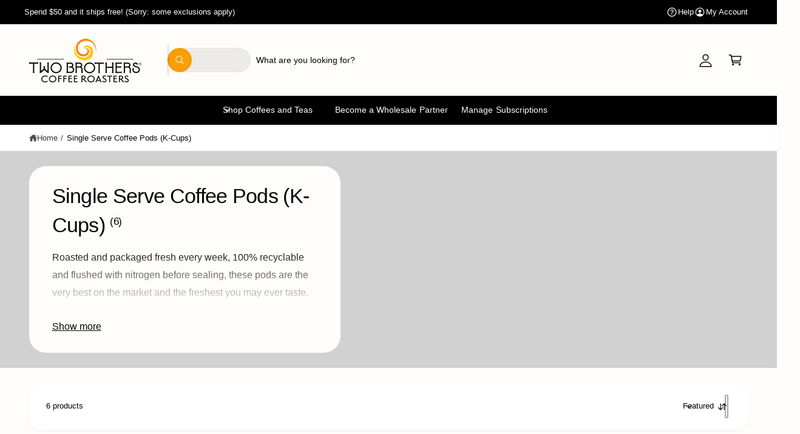

--- FILE ---
content_type: text/html; charset=utf-8
request_url: https://twobrotherscoffeeroasters.com/collections/single-serve-cups
body_size: 49244
content:
<!doctype html>
<html class="no-js" lang="en">
  <head>
    <meta charset="utf-8">
    <meta http-equiv="X-UA-Compatible" content="IE=edge">
    <meta name="viewport" content="width=device-width,initial-scale=1">
    <meta name="theme-color" content=""><link rel="canonical" href="https://twobrotherscoffeeroasters.com/collections/single-serve-cups"><title>
      Single Serve Cups
 &ndash; Two Brothers Coffee Roasters</title>

    
      <meta name="description" content="Recyclable Single Serve Cups! FRESHLY roasted and ground before packing in the cups.">
    

    

<meta property="og:site_name" content="Two Brothers Coffee Roasters">
<meta property="og:url" content="https://twobrotherscoffeeroasters.com/collections/single-serve-cups">
<meta property="og:title" content="Single Serve Cups">
<meta property="og:type" content="website">
<meta property="og:description" content="Recyclable Single Serve Cups! FRESHLY roasted and ground before packing in the cups."><meta property="og:image" content="http://twobrotherscoffeeroasters.com/cdn/shop/collections/Pink_Swirl_Duo.png?v=1758133162">
  <meta property="og:image:secure_url" content="https://twobrotherscoffeeroasters.com/cdn/shop/collections/Pink_Swirl_Duo.png?v=1758133162">
  <meta property="og:image:width" content="500">
  <meta property="og:image:height" content="500"><meta name="twitter:card" content="summary_large_image">
<meta name="twitter:title" content="Single Serve Cups">
<meta name="twitter:description" content="Recyclable Single Serve Cups! FRESHLY roasted and ground before packing in the cups.">

<meta name="theme:name" content="Ignite">
<meta name="theme:version" content="2.4.0">
<meta name="theme:preset" content="pets">


    <script src="//twobrotherscoffeeroasters.com/cdn/shop/t/35/assets/global.js?v=36051968775747192791765309510" defer="defer"></script><script src="//twobrotherscoffeeroasters.com/cdn/shop/t/35/assets/animations.js?v=55825192366330283781765309510" defer="defer"></script><script>window.performance && window.performance.mark && window.performance.mark('shopify.content_for_header.start');</script><meta name="google-site-verification" content="XMzPd7oSMbTuSu3gWA3OJY8UEU9gE9ifD9spc4GDqi0">
<meta name="google-site-verification" content="M2p1j-ImRiaKJOrUTfHC6ypFTHTIwcvT891iCwIQjl0">
<meta name="google-site-verification" content="xUKGbL-ME9ZMebB42zO4sMW3Do0a2ogayS4LWSmTi2o">
<meta id="shopify-digital-wallet" name="shopify-digital-wallet" content="/2108996/digital_wallets/dialog">
<meta name="shopify-checkout-api-token" content="2dcae8efaf6c5911e5c9fc7591d9e30e">
<link rel="alternate" type="application/atom+xml" title="Feed" href="/collections/single-serve-cups.atom" />
<link rel="alternate" type="application/json+oembed" href="https://twobrotherscoffeeroasters.com/collections/single-serve-cups.oembed">
<script async="async" src="/checkouts/internal/preloads.js?locale=en-US"></script>
<link rel="preconnect" href="https://shop.app" crossorigin="anonymous">
<script async="async" src="https://shop.app/checkouts/internal/preloads.js?locale=en-US&shop_id=2108996" crossorigin="anonymous"></script>
<script id="apple-pay-shop-capabilities" type="application/json">{"shopId":2108996,"countryCode":"US","currencyCode":"USD","merchantCapabilities":["supports3DS"],"merchantId":"gid:\/\/shopify\/Shop\/2108996","merchantName":"Two Brothers Coffee Roasters","requiredBillingContactFields":["postalAddress","email","phone"],"requiredShippingContactFields":["postalAddress","email","phone"],"shippingType":"shipping","supportedNetworks":["visa","masterCard","amex","discover","elo","jcb"],"total":{"type":"pending","label":"Two Brothers Coffee Roasters","amount":"1.00"},"shopifyPaymentsEnabled":true,"supportsSubscriptions":true}</script>
<script id="shopify-features" type="application/json">{"accessToken":"2dcae8efaf6c5911e5c9fc7591d9e30e","betas":["rich-media-storefront-analytics"],"domain":"twobrotherscoffeeroasters.com","predictiveSearch":true,"shopId":2108996,"locale":"en"}</script>
<script>var Shopify = Shopify || {};
Shopify.shop = "two-brothers-coffee-roasters.myshopify.com";
Shopify.locale = "en";
Shopify.currency = {"active":"USD","rate":"1.0"};
Shopify.country = "US";
Shopify.theme = {"name":"Update 12\/9\/2025","id":155680571609,"schema_name":"Ignite","schema_version":"2.4.0","theme_store_id":3027,"role":"main"};
Shopify.theme.handle = "null";
Shopify.theme.style = {"id":null,"handle":null};
Shopify.cdnHost = "twobrotherscoffeeroasters.com/cdn";
Shopify.routes = Shopify.routes || {};
Shopify.routes.root = "/";</script>
<script type="module">!function(o){(o.Shopify=o.Shopify||{}).modules=!0}(window);</script>
<script>!function(o){function n(){var o=[];function n(){o.push(Array.prototype.slice.apply(arguments))}return n.q=o,n}var t=o.Shopify=o.Shopify||{};t.loadFeatures=n(),t.autoloadFeatures=n()}(window);</script>
<script>
  window.ShopifyPay = window.ShopifyPay || {};
  window.ShopifyPay.apiHost = "shop.app\/pay";
  window.ShopifyPay.redirectState = null;
</script>
<script id="shop-js-analytics" type="application/json">{"pageType":"collection"}</script>
<script defer="defer" async type="module" src="//twobrotherscoffeeroasters.com/cdn/shopifycloud/shop-js/modules/v2/client.init-shop-cart-sync_DtuiiIyl.en.esm.js"></script>
<script defer="defer" async type="module" src="//twobrotherscoffeeroasters.com/cdn/shopifycloud/shop-js/modules/v2/chunk.common_CUHEfi5Q.esm.js"></script>
<script type="module">
  await import("//twobrotherscoffeeroasters.com/cdn/shopifycloud/shop-js/modules/v2/client.init-shop-cart-sync_DtuiiIyl.en.esm.js");
await import("//twobrotherscoffeeroasters.com/cdn/shopifycloud/shop-js/modules/v2/chunk.common_CUHEfi5Q.esm.js");

  window.Shopify.SignInWithShop?.initShopCartSync?.({"fedCMEnabled":true,"windoidEnabled":true});

</script>
<script>
  window.Shopify = window.Shopify || {};
  if (!window.Shopify.featureAssets) window.Shopify.featureAssets = {};
  window.Shopify.featureAssets['shop-js'] = {"shop-cart-sync":["modules/v2/client.shop-cart-sync_DFoTY42P.en.esm.js","modules/v2/chunk.common_CUHEfi5Q.esm.js"],"init-fed-cm":["modules/v2/client.init-fed-cm_D2UNy1i2.en.esm.js","modules/v2/chunk.common_CUHEfi5Q.esm.js"],"init-shop-email-lookup-coordinator":["modules/v2/client.init-shop-email-lookup-coordinator_BQEe2rDt.en.esm.js","modules/v2/chunk.common_CUHEfi5Q.esm.js"],"shop-cash-offers":["modules/v2/client.shop-cash-offers_3CTtReFF.en.esm.js","modules/v2/chunk.common_CUHEfi5Q.esm.js","modules/v2/chunk.modal_BewljZkx.esm.js"],"shop-button":["modules/v2/client.shop-button_C6oxCjDL.en.esm.js","modules/v2/chunk.common_CUHEfi5Q.esm.js"],"init-windoid":["modules/v2/client.init-windoid_5pix8xhK.en.esm.js","modules/v2/chunk.common_CUHEfi5Q.esm.js"],"avatar":["modules/v2/client.avatar_BTnouDA3.en.esm.js"],"init-shop-cart-sync":["modules/v2/client.init-shop-cart-sync_DtuiiIyl.en.esm.js","modules/v2/chunk.common_CUHEfi5Q.esm.js"],"shop-toast-manager":["modules/v2/client.shop-toast-manager_BYv_8cH1.en.esm.js","modules/v2/chunk.common_CUHEfi5Q.esm.js"],"pay-button":["modules/v2/client.pay-button_FnF9EIkY.en.esm.js","modules/v2/chunk.common_CUHEfi5Q.esm.js"],"shop-login-button":["modules/v2/client.shop-login-button_CH1KUpOf.en.esm.js","modules/v2/chunk.common_CUHEfi5Q.esm.js","modules/v2/chunk.modal_BewljZkx.esm.js"],"init-customer-accounts-sign-up":["modules/v2/client.init-customer-accounts-sign-up_aj7QGgYS.en.esm.js","modules/v2/client.shop-login-button_CH1KUpOf.en.esm.js","modules/v2/chunk.common_CUHEfi5Q.esm.js","modules/v2/chunk.modal_BewljZkx.esm.js"],"init-shop-for-new-customer-accounts":["modules/v2/client.init-shop-for-new-customer-accounts_NbnYRf_7.en.esm.js","modules/v2/client.shop-login-button_CH1KUpOf.en.esm.js","modules/v2/chunk.common_CUHEfi5Q.esm.js","modules/v2/chunk.modal_BewljZkx.esm.js"],"init-customer-accounts":["modules/v2/client.init-customer-accounts_ppedhqCH.en.esm.js","modules/v2/client.shop-login-button_CH1KUpOf.en.esm.js","modules/v2/chunk.common_CUHEfi5Q.esm.js","modules/v2/chunk.modal_BewljZkx.esm.js"],"shop-follow-button":["modules/v2/client.shop-follow-button_CMIBBa6u.en.esm.js","modules/v2/chunk.common_CUHEfi5Q.esm.js","modules/v2/chunk.modal_BewljZkx.esm.js"],"lead-capture":["modules/v2/client.lead-capture_But0hIyf.en.esm.js","modules/v2/chunk.common_CUHEfi5Q.esm.js","modules/v2/chunk.modal_BewljZkx.esm.js"],"checkout-modal":["modules/v2/client.checkout-modal_BBxc70dQ.en.esm.js","modules/v2/chunk.common_CUHEfi5Q.esm.js","modules/v2/chunk.modal_BewljZkx.esm.js"],"shop-login":["modules/v2/client.shop-login_hM3Q17Kl.en.esm.js","modules/v2/chunk.common_CUHEfi5Q.esm.js","modules/v2/chunk.modal_BewljZkx.esm.js"],"payment-terms":["modules/v2/client.payment-terms_CAtGlQYS.en.esm.js","modules/v2/chunk.common_CUHEfi5Q.esm.js","modules/v2/chunk.modal_BewljZkx.esm.js"]};
</script>
<script>(function() {
  var isLoaded = false;
  function asyncLoad() {
    if (isLoaded) return;
    isLoaded = true;
    var urls = ["https:\/\/cdn.hextom.com\/js\/freeshippingbar.js?shop=two-brothers-coffee-roasters.myshopify.com"];
    for (var i = 0; i < urls.length; i++) {
      var s = document.createElement('script');
      s.type = 'text/javascript';
      s.async = true;
      s.src = urls[i];
      var x = document.getElementsByTagName('script')[0];
      x.parentNode.insertBefore(s, x);
    }
  };
  if(window.attachEvent) {
    window.attachEvent('onload', asyncLoad);
  } else {
    window.addEventListener('load', asyncLoad, false);
  }
})();</script>
<script id="__st">var __st={"a":2108996,"offset":-21600,"reqid":"a8f15fb5-1689-4502-90e0-917087514fd8-1766719561","pageurl":"twobrotherscoffeeroasters.com\/collections\/single-serve-cups","u":"3049e92bcd97","p":"collection","rtyp":"collection","rid":27627864};</script>
<script>window.ShopifyPaypalV4VisibilityTracking = true;</script>
<script id="captcha-bootstrap">!function(){'use strict';const t='contact',e='account',n='new_comment',o=[[t,t],['blogs',n],['comments',n],[t,'customer']],c=[[e,'customer_login'],[e,'guest_login'],[e,'recover_customer_password'],[e,'create_customer']],r=t=>t.map((([t,e])=>`form[action*='/${t}']:not([data-nocaptcha='true']) input[name='form_type'][value='${e}']`)).join(','),a=t=>()=>t?[...document.querySelectorAll(t)].map((t=>t.form)):[];function s(){const t=[...o],e=r(t);return a(e)}const i='password',u='form_key',d=['recaptcha-v3-token','g-recaptcha-response','h-captcha-response',i],f=()=>{try{return window.sessionStorage}catch{return}},m='__shopify_v',_=t=>t.elements[u];function p(t,e,n=!1){try{const o=window.sessionStorage,c=JSON.parse(o.getItem(e)),{data:r}=function(t){const{data:e,action:n}=t;return t[m]||n?{data:e,action:n}:{data:t,action:n}}(c);for(const[e,n]of Object.entries(r))t.elements[e]&&(t.elements[e].value=n);n&&o.removeItem(e)}catch(o){console.error('form repopulation failed',{error:o})}}const l='form_type',E='cptcha';function T(t){t.dataset[E]=!0}const w=window,h=w.document,L='Shopify',v='ce_forms',y='captcha';let A=!1;((t,e)=>{const n=(g='f06e6c50-85a8-45c8-87d0-21a2b65856fe',I='https://cdn.shopify.com/shopifycloud/storefront-forms-hcaptcha/ce_storefront_forms_captcha_hcaptcha.v1.5.2.iife.js',D={infoText:'Protected by hCaptcha',privacyText:'Privacy',termsText:'Terms'},(t,e,n)=>{const o=w[L][v],c=o.bindForm;if(c)return c(t,g,e,D).then(n);var r;o.q.push([[t,g,e,D],n]),r=I,A||(h.body.append(Object.assign(h.createElement('script'),{id:'captcha-provider',async:!0,src:r})),A=!0)});var g,I,D;w[L]=w[L]||{},w[L][v]=w[L][v]||{},w[L][v].q=[],w[L][y]=w[L][y]||{},w[L][y].protect=function(t,e){n(t,void 0,e),T(t)},Object.freeze(w[L][y]),function(t,e,n,w,h,L){const[v,y,A,g]=function(t,e,n){const i=e?o:[],u=t?c:[],d=[...i,...u],f=r(d),m=r(i),_=r(d.filter((([t,e])=>n.includes(e))));return[a(f),a(m),a(_),s()]}(w,h,L),I=t=>{const e=t.target;return e instanceof HTMLFormElement?e:e&&e.form},D=t=>v().includes(t);t.addEventListener('submit',(t=>{const e=I(t);if(!e)return;const n=D(e)&&!e.dataset.hcaptchaBound&&!e.dataset.recaptchaBound,o=_(e),c=g().includes(e)&&(!o||!o.value);(n||c)&&t.preventDefault(),c&&!n&&(function(t){try{if(!f())return;!function(t){const e=f();if(!e)return;const n=_(t);if(!n)return;const o=n.value;o&&e.removeItem(o)}(t);const e=Array.from(Array(32),(()=>Math.random().toString(36)[2])).join('');!function(t,e){_(t)||t.append(Object.assign(document.createElement('input'),{type:'hidden',name:u})),t.elements[u].value=e}(t,e),function(t,e){const n=f();if(!n)return;const o=[...t.querySelectorAll(`input[type='${i}']`)].map((({name:t})=>t)),c=[...d,...o],r={};for(const[a,s]of new FormData(t).entries())c.includes(a)||(r[a]=s);n.setItem(e,JSON.stringify({[m]:1,action:t.action,data:r}))}(t,e)}catch(e){console.error('failed to persist form',e)}}(e),e.submit())}));const S=(t,e)=>{t&&!t.dataset[E]&&(n(t,e.some((e=>e===t))),T(t))};for(const o of['focusin','change'])t.addEventListener(o,(t=>{const e=I(t);D(e)&&S(e,y())}));const B=e.get('form_key'),M=e.get(l),P=B&&M;t.addEventListener('DOMContentLoaded',(()=>{const t=y();if(P)for(const e of t)e.elements[l].value===M&&p(e,B);[...new Set([...A(),...v().filter((t=>'true'===t.dataset.shopifyCaptcha))])].forEach((e=>S(e,t)))}))}(h,new URLSearchParams(w.location.search),n,t,e,['guest_login'])})(!0,!0)}();</script>
<script integrity="sha256-4kQ18oKyAcykRKYeNunJcIwy7WH5gtpwJnB7kiuLZ1E=" data-source-attribution="shopify.loadfeatures" defer="defer" src="//twobrotherscoffeeroasters.com/cdn/shopifycloud/storefront/assets/storefront/load_feature-a0a9edcb.js" crossorigin="anonymous"></script>
<script crossorigin="anonymous" defer="defer" src="//twobrotherscoffeeroasters.com/cdn/shopifycloud/storefront/assets/shopify_pay/storefront-65b4c6d7.js?v=20250812"></script>
<script data-source-attribution="shopify.dynamic_checkout.dynamic.init">var Shopify=Shopify||{};Shopify.PaymentButton=Shopify.PaymentButton||{isStorefrontPortableWallets:!0,init:function(){window.Shopify.PaymentButton.init=function(){};var t=document.createElement("script");t.src="https://twobrotherscoffeeroasters.com/cdn/shopifycloud/portable-wallets/latest/portable-wallets.en.js",t.type="module",document.head.appendChild(t)}};
</script>
<script data-source-attribution="shopify.dynamic_checkout.buyer_consent">
  function portableWalletsHideBuyerConsent(e){var t=document.getElementById("shopify-buyer-consent"),n=document.getElementById("shopify-subscription-policy-button");t&&n&&(t.classList.add("hidden"),t.setAttribute("aria-hidden","true"),n.removeEventListener("click",e))}function portableWalletsShowBuyerConsent(e){var t=document.getElementById("shopify-buyer-consent"),n=document.getElementById("shopify-subscription-policy-button");t&&n&&(t.classList.remove("hidden"),t.removeAttribute("aria-hidden"),n.addEventListener("click",e))}window.Shopify?.PaymentButton&&(window.Shopify.PaymentButton.hideBuyerConsent=portableWalletsHideBuyerConsent,window.Shopify.PaymentButton.showBuyerConsent=portableWalletsShowBuyerConsent);
</script>
<script data-source-attribution="shopify.dynamic_checkout.cart.bootstrap">document.addEventListener("DOMContentLoaded",(function(){function t(){return document.querySelector("shopify-accelerated-checkout-cart, shopify-accelerated-checkout")}if(t())Shopify.PaymentButton.init();else{new MutationObserver((function(e,n){t()&&(Shopify.PaymentButton.init(),n.disconnect())})).observe(document.body,{childList:!0,subtree:!0})}}));
</script>
<link id="shopify-accelerated-checkout-styles" rel="stylesheet" media="screen" href="https://twobrotherscoffeeroasters.com/cdn/shopifycloud/portable-wallets/latest/accelerated-checkout-backwards-compat.css" crossorigin="anonymous">
<style id="shopify-accelerated-checkout-cart">
        #shopify-buyer-consent {
  margin-top: 1em;
  display: inline-block;
  width: 100%;
}

#shopify-buyer-consent.hidden {
  display: none;
}

#shopify-subscription-policy-button {
  background: none;
  border: none;
  padding: 0;
  text-decoration: underline;
  font-size: inherit;
  cursor: pointer;
}

#shopify-subscription-policy-button::before {
  box-shadow: none;
}

      </style>
<script id="sections-script" data-sections="header,footer" defer="defer" src="//twobrotherscoffeeroasters.com/cdn/shop/t/35/compiled_assets/scripts.js?1724"></script>
<script>window.performance && window.performance.mark && window.performance.mark('shopify.content_for_header.end');</script>


    <style data-shopify>
      
        :root,
        .color-scheme-1 {
          --color-background: 255,253,250;
          --color-background-accent: ,,;
        
          --gradient-background: #fffdfa;
        

        

        --color-foreground: 4,4,4;
        --color-heading: 4,4,4;
        --color-background-contrast: 255,202,123;
        --color-shadow: 0, 0, 0;
        --color-button: 247,158,8;
        --color-button-alpha: 1.0;
        
          --color-button-gradient: none;
        
        --color-button-text: 255,255,255;
        --color-secondary-button: 255,253,250;
        --color-secondary-button-text: 4,4,4;
        --color-link: 4,4,4;
        --color-caption: 4,4,4;
        --color-badge-foreground: 4,4,4;
        --color-badge-background: 255,253,250;
        --color-badge-border: 4,4,4;
        --color-accent: 255,195,43;
        --payment-terms-background-color: rgb(255 253 250);

        
          --color-heading-gradient-background: none;
          --color-heading-gradient-background-clip: border-box;
          --color-heading-gradient-fill: currentColor;
        

        
          --color-accent-gradient-background: none;
          --color-accent-gradient-background-clip: border-box;
          --color-accent-gradient-fill: currentColor;
        
      }
      
        
        .color-scheme-2 {
          --color-background: 255,255,255;
          --color-background-accent: ,,;
        
          --gradient-background: #ffffff;
        

        

        --color-foreground: 4,4,4;
        --color-heading: 18,18,18;
        --color-background-contrast: 191,191,191;
        --color-shadow: 0, 0, 0;
        --color-button: 4,4,4;
        --color-button-alpha: 1.0;
        
        --color-button-gradient: linear-gradient(238deg, rgba(22, 123, 71, 1) 6%, rgba(37, 108, 84, 1) 94%);
        
        --color-button-text: 243,243,243;
        --color-secondary-button: 255,255,255;
        --color-secondary-button-text: 4,4,4;
        --color-link: 4,4,4;
        --color-caption: 18,18,18;
        --color-badge-foreground: 4,4,4;
        --color-badge-background: 255,255,255;
        --color-badge-border: 4,4,4;
        --color-accent: 220,43,255;
        --payment-terms-background-color: rgb(255 255 255);

        
          --color-heading-gradient-background: none;
          --color-heading-gradient-background-clip: border-box;
          --color-heading-gradient-fill: currentColor;
        

        
          --color-accent-gradient-background: -webkit-linear-gradient(85deg, rgba(1, 57, 28, 1) 7%, rgba(48, 159, 121, 1) 94%);
          --color-accent-gradient-background-clip: text;
          --color-accent-gradient-fill: transparent;
        
      }
      
        
        .color-scheme-3 {
          --color-background: 61,37,4;
          --color-background-accent: ,,;
        
          --gradient-background: #3d2504;
        

        

        --color-foreground: 255,255,255;
        --color-heading: 255,255,255;
        --color-background-contrast: 85,52,6;
        --color-shadow: 0, 0, 0;
        --color-button: 255,255,255;
        --color-button-alpha: 1.0;
        
          --color-button-gradient: none;
        
        --color-button-text: 18,18,18;
        --color-secondary-button: 61,37,4;
        --color-secondary-button-text: 255,255,255;
        --color-link: 255,255,255;
        --color-caption: 255,255,255;
        --color-badge-foreground: 255,255,255;
        --color-badge-background: 61,37,4;
        --color-badge-border: 255,255,255;
        --color-accent: 220,43,255;
        --payment-terms-background-color: rgb(61 37 4);

        
          --color-heading-gradient-background: none;
          --color-heading-gradient-background-clip: border-box;
          --color-heading-gradient-fill: currentColor;
        

        
          --color-accent-gradient-background: -webkit-linear-gradient(240deg, rgba(250, 212, 143, 1), rgba(195, 149, 64, 1) 100%);
          --color-accent-gradient-background-clip: text;
          --color-accent-gradient-fill: transparent;
        
      }
      
        
        .color-scheme-4 {
          --color-background: 242,177,12;
          --color-background-accent: ,,;
        
          --gradient-background: #f2b10c;
        

        

        --color-foreground: 70,63,44;
        --color-heading: 255,255,255;
        --color-background-contrast: 121,88,6;
        --color-shadow: 0, 0, 0;
        --color-button: 255,255,255;
        --color-button-alpha: 1.0;
        
          --color-button-gradient: none;
        
        --color-button-text: 36,40,51;
        --color-secondary-button: 242,177,12;
        --color-secondary-button-text: 255,255,255;
        --color-link: 255,255,255;
        --color-caption: 255,255,255;
        --color-badge-foreground: 70,63,44;
        --color-badge-background: 242,177,12;
        --color-badge-border: 70,63,44;
        --color-accent: 220,43,255;
        --payment-terms-background-color: rgb(242 177 12);

        
          --color-heading-gradient-background: none;
          --color-heading-gradient-background-clip: border-box;
          --color-heading-gradient-fill: currentColor;
        

        
          --color-accent-gradient-background: -webkit-linear-gradient(240deg, rgba(250, 212, 143, 1), rgba(195, 149, 64, 1) 100%);
          --color-accent-gradient-background-clip: text;
          --color-accent-gradient-fill: transparent;
        
      }
      
        
        .color-scheme-5 {
          --color-background: 0,0,0;
          --color-background-accent: ,,;
        
          --gradient-background: #000000;
        

        

        --color-foreground: 255,255,255;
        --color-heading: 255,255,255;
        --color-background-contrast: 128,128,128;
        --color-shadow: 0, 0, 0;
        --color-button: 255,255,255;
        --color-button-alpha: 1.0;
        
          --color-button-gradient: none;
        
        --color-button-text: 0,0,0;
        --color-secondary-button: 0,0,0;
        --color-secondary-button-text: 255,255,255;
        --color-link: 255,255,255;
        --color-caption: 255,255,255;
        --color-badge-foreground: 255,255,255;
        --color-badge-background: 0,0,0;
        --color-badge-border: 255,255,255;
        --color-accent: 255,185,43;
        --payment-terms-background-color: rgb(0 0 0);

        
          --color-heading-gradient-background: none;
          --color-heading-gradient-background-clip: border-box;
          --color-heading-gradient-fill: currentColor;
        

        
          --color-accent-gradient-background: -webkit-linear-gradient(270deg, rgba(255, 228, 49, 1) 42%, rgba(249, 100, 32, 1) 100%);
          --color-accent-gradient-background-clip: text;
          --color-accent-gradient-fill: transparent;
        
      }
      
        
        .color-scheme-6 {
          --color-background: 209,209,209;
          --color-background-accent: ,,;
        
          --gradient-background: #d1d1d1;
        

        

        --color-foreground: 4,4,4;
        --color-heading: 255,255,255;
        --color-background-contrast: 145,145,145;
        --color-shadow: 0, 0, 0;
        --color-button: 255,255,255;
        --color-button-alpha: 1.0;
        
          --color-button-gradient: none;
        
        --color-button-text: 4,4,4;
        --color-secondary-button: 209,209,209;
        --color-secondary-button-text: 255,255,255;
        --color-link: 255,255,255;
        --color-caption: 255,255,255;
        --color-badge-foreground: 4,4,4;
        --color-badge-background: 209,209,209;
        --color-badge-border: 4,4,4;
        --color-accent: 255,185,43;
        --payment-terms-background-color: rgb(209 209 209);

        
          --color-heading-gradient-background: none;
          --color-heading-gradient-background-clip: border-box;
          --color-heading-gradient-fill: currentColor;
        

        
          --color-accent-gradient-background: -webkit-linear-gradient(240deg, rgba(252, 238, 214, 1), rgba(217, 173, 93, 1) 99%);
          --color-accent-gradient-background-clip: text;
          --color-accent-gradient-fill: transparent;
        
      }
      
        
        .color-scheme-7 {
          --color-background: 112,71,38;
          --color-background-accent: ,,;
        
          --gradient-background: linear-gradient(229deg, rgba(112, 71, 38, 1) 4%, rgba(221, 39, 57, 1) 100%);
        

        

        --color-foreground: 255,255,255;
        --color-heading: 255,255,255;
        --color-background-contrast: 17,11,6;
        --color-shadow: 0, 0, 0;
        --color-button: 255,255,255;
        --color-button-alpha: 1.0;
        
          --color-button-gradient: none;
        
        --color-button-text: 18,18,18;
        --color-secondary-button: 112,71,38;
        --color-secondary-button-text: 255,255,255;
        --color-link: 255,255,255;
        --color-caption: 255,255,255;
        --color-badge-foreground: 255,255,255;
        --color-badge-background: 112,71,38;
        --color-badge-border: 255,255,255;
        --color-accent: 220,43,255;
        --payment-terms-background-color: rgb(112 71 38);

        
          --color-heading-gradient-background: none;
          --color-heading-gradient-background-clip: border-box;
          --color-heading-gradient-fill: currentColor;
        

        
          --color-accent-gradient-background: none;
          --color-accent-gradient-background-clip: border-box;
          --color-accent-gradient-fill: currentColor;
        
      }
      
        
        .color-scheme-8 {
          --color-background: 0,40,40;
          --color-background-accent: ,,;
        
          --gradient-background: linear-gradient(227deg, rgba(1, 57, 28, 1) 7%, rgba(44, 70, 61, 1) 94%);
        

        

        --color-foreground: 255,248,236;
        --color-heading: 255,248,236;
        --color-background-contrast: 0,66,66;
        --color-shadow: 0, 0, 0;
        --color-button: 255,248,236;
        --color-button-alpha: 1.0;
        
          --color-button-gradient: none;
        
        --color-button-text: 44,70,61;
        --color-secondary-button: 0,40,40;
        --color-secondary-button-text: 255,248,236;
        --color-link: 255,248,236;
        --color-caption: 255,248,236;
        --color-badge-foreground: 255,248,236;
        --color-badge-background: 0,40,40;
        --color-badge-border: 255,248,236;
        --color-accent: 220,43,255;
        --payment-terms-background-color: rgb(0 40 40);

        
          --color-heading-gradient-background: none;
          --color-heading-gradient-background-clip: border-box;
          --color-heading-gradient-fill: currentColor;
        

        
          --color-accent-gradient-background: -webkit-linear-gradient(240deg, rgba(250, 212, 143, 1), rgba(195, 149, 64, 1) 100%);
          --color-accent-gradient-background-clip: text;
          --color-accent-gradient-fill: transparent;
        
      }
      
        
        .color-scheme-9 {
          --color-background: 0,40,40;
          --color-background-accent: ,,;
        
          --gradient-background: linear-gradient(227deg, rgba(1, 57, 28, 1) 7%, rgba(44, 70, 61, 1) 94%);
        

        

        --color-foreground: 255,248,236;
        --color-heading: 255,248,236;
        --color-background-contrast: 0,66,66;
        --color-shadow: 0, 0, 0;
        --color-button: 255,248,236;
        --color-button-alpha: 1.0;
        
          --color-button-gradient: none;
        
        --color-button-text: 44,70,61;
        --color-secondary-button: 0,40,40;
        --color-secondary-button-text: 255,248,236;
        --color-link: 255,248,236;
        --color-caption: 255,248,236;
        --color-badge-foreground: 255,248,236;
        --color-badge-background: 0,40,40;
        --color-badge-border: 255,248,236;
        --color-accent: 220,43,255;
        --payment-terms-background-color: rgb(0 40 40);

        
          --color-heading-gradient-background: none;
          --color-heading-gradient-background-clip: border-box;
          --color-heading-gradient-fill: currentColor;
        

        
          --color-accent-gradient-background: -webkit-linear-gradient(240deg, rgba(250, 212, 143, 1), rgba(195, 149, 64, 1) 100%);
          --color-accent-gradient-background-clip: text;
          --color-accent-gradient-fill: transparent;
        
      }
      

      

      body, .color-scheme-1, .color-scheme-2, .color-scheme-3, .color-scheme-4, .color-scheme-5, .color-scheme-6, .color-scheme-7, .color-scheme-8, .color-scheme-9 {
        color: rgb(var(--color-foreground));
        background-color: rgb(var(--color-background));
      }

      :root {
        /* The direction multiplier is used for RTL-aware transforms and positioning calculations.
           It is set to -1 for RTL languages and 1 for LTR languages, allowing CSS calculations
           to be directionally aware. */
        --direction-multiplier: 1;

        --font-body-family: "system_ui", -apple-system, 'Segoe UI', Roboto, 'Helvetica Neue', 'Noto Sans', 'Liberation Sans', Arial, sans-serif, 'Apple Color Emoji', 'Segoe UI Emoji', 'Segoe UI Symbol', 'Noto Color Emoji';
        --font-body-style: normal;
        --font-body-weight: 400;
        --font-body-weight-bold: 700;
        --font-body-letter-spacing: 0.001em;

        --font-heading-family: "system_ui", -apple-system, 'Segoe UI', Roboto, 'Helvetica Neue', 'Noto Sans', 'Liberation Sans', Arial, sans-serif, 'Apple Color Emoji', 'Segoe UI Emoji', 'Segoe UI Symbol', 'Noto Color Emoji';
        --font-heading-style: normal;
        --font-heading-weight: 400;

        

        --font-button-font-weight: bold;
        --font-button-case: none;
        --font-button-icon-offset: 0.1rem;
        --font-button-letter-spacing: 0.005em;
        --font-button-text-size: 1.5rem;

        --font-body-scale: 0.95;
        --font-heading-scale: 0.8842105263157894;
        --font-heading-case: none;
        --font-heading-letter-spacing: -0.023em;

        --media-padding: px;
        --media-border-opacity: 0.0;
        --media-border-width: 0px;
        --media-radius: 28px;
        --media-shadow-opacity: 0.0;
        --media-shadow-horizontal-offset: 0px;
        --media-shadow-vertical-offset: 0px;
        --media-shadow-blur-radius: 0px;
        --media-shadow-visible: 0;

        --page-width: 136rem;
        --px-mobile: 2rem;
        --page-width-margin: 0rem;

        --product-card-image-padding: 0.8rem;
        --product-card-image-scale: 0.97;
        --product-card-corner-radius: 1.2rem;
        --product-card-text-alignment: start;
        --product-card-border-width: 0.0rem;
        --product-card-border-opacity: 0.0;
        --product-card-shadow-opacity: 0.0;
        --product-card-shadow-visible: 0;
        --product-card-shadow-horizontal-offset: 0.0rem;
        --product-card-shadow-vertical-offset: 0.0rem;
        --product-card-shadow-blur-radius: 0.0rem;
        --product-card-star-color: 245,225,33;
        --product-card-icon-width: 32px;

        --inventory-stock-low-color: 230,103,17;
        --inventory-stock-normal-color: 85,175,16;
        --inventory-stock-continue-color: 85,175,16;
        --inventory-stock-out-color: 91,91,91;

        
          --product-card-price-color: 234,7,7;
        

        
        --product-card-image-background: 0,0,0,0.0;
        

        --collection-card-image-padding: 0.0rem;
        --collection-card-corner-radius: 0.0rem;
        --collection-card-image-scale: 1.0;
        --collection-card-text-alignment: center;
        --collection-card-border-width: 0.0rem;
        --collection-card-border-opacity: 0.0;
        --collection-card-shadow-opacity: 0.0;
        --collection-card-shadow-visible: 0;
        --collection-card-shadow-horizontal-offset: 0.0rem;
        --collection-card-shadow-vertical-offset: 0.0rem;
        --collection-card-shadow-blur-radius: 0.0rem;
        --collection-card-image-background: 255,255,255,1.0;

        --blog-card-image-padding: 2.0rem;
        --blog-card-corner-radius: 0.8rem;
        --blog-card-border-width: 0.0rem;
        --blog-card-border-opacity: 0.0;
        --blog-card-shadow-opacity: 0.0;
        --blog-card-shadow-visible: 0;
        --blog-card-shadow-horizontal-offset: 0.0rem;
        --blog-card-shadow-vertical-offset: 0.0rem;
        --blog-card-shadow-blur-radius: 0.0rem;
        --blog-card-image-background: 255,255,255,1.0;

        

        --badge-text-size: 1.2rem;
        --badge-text-weight: normal;
        --badge-border-width: 1px;
        --badge-border-style: solid;

        --badge-sold-out-foreground: 255 255 255 / 1.0;
        --badge-sold-out-border: 0 0 0 / 0.0;
        --badge-sold-out-background: linear-gradient(127deg, rgba(13, 13, 13, 0.8) 11%, rgba(49, 49, 49, 0.8) 78%);
        
        
        --badge-preorder-foreground: 21 118 49 / 1.0;
        --badge-preorder-border: 255 255 255 / 1.0;
        --badge-preorder-background: linear-gradient(137deg, rgba(234, 234, 234, 0.8), rgba(241, 241, 241, 0.4) 100%);
        
        
        --badge-bulk-foreground: 7 75 124 / 1.0;
        --badge-bulk-border: 209 224 241 / 1.0;
        --badge-bulk-background: #ECF5FC;
        
        
        --badge-new-foreground: 255 255 255 / 1.0;
        --badge-new-border: 0 0 0 / 0.0;
        --badge-new-background: linear-gradient(129deg, rgba(33, 119, 179, 0.8), rgba(61, 157, 222, 0.8) 100%);
        
        
        --badge-sale-foreground: 255 255 255 / 1.0;
        --badge-sale-border: 0 0 0 / 0.0;
        --badge-sale-background: linear-gradient(144deg, rgba(244, 43, 65, 0.8), rgba(218, 50, 67, 0.8) 97%, rgba(247, 23, 23, 0.8) 97.482%);
        

        --popup-border-width: 1px;
        --popup-border-opacity: 0.08;
        --popup-corner-radius: 6px;
        --promo-corner-radius: 6px;
        --popup-shadow-opacity: 0.15;
        --popup-shadow-horizontal-offset: 0px;
        --popup-shadow-vertical-offset: 0px;
        --popup-shadow-blur-radius: 5px;

        --drawer-border-width: px;
        --drawer-border-opacity: 0.0;
        --drawer-shadow-opacity: 0.0;
        --drawer-shadow-horizontal-offset: px;
        --drawer-shadow-vertical-offset: px;
        --drawer-shadow-blur-radius: px;

        --grid-desktop-vertical-spacing: 16px;
        --grid-desktop-horizontal-spacing: 16px;
        --grid-desktop-horizontal-spacing-initial: 16px;
        --grid-mobile-vertical-spacing: calc(var(--px-mobile) * 0.8);
        --grid-mobile-horizontal-spacing: calc(var(--px-mobile) * 0.8);

        --text-boxes-radius: 28px;
        --text-boxes-border-opacity: 0.0;
        --text-boxes-border-width: 0px;
        --text-boxes-shadow-opacity: 0.0;
        --text-boxes-shadow-visible: 0;
        --text-boxes-shadow-horizontal-offset: 0px;
        --text-boxes-shadow-vertical-offset: 0px;
        --text-boxes-shadow-blur-radius: 0px;

        --buttons-radius: 28px;
        --buttons-radius-outset: 30px;
        --buttons-border-width: 2px;
        --buttons-border-opacity: 1.0;
        --buttons-shadow-opacity: 0.0;
        --buttons-shadow-visible: 0;
        --buttons-shadow-horizontal-offset: 0px;
        --buttons-shadow-vertical-offset: 0px;
        --buttons-shadow-blur-radius: 0px;
        --buttons-border-offset: 0.3px;

        --inputs-radius: 28px;
        --inputs-border-width: 2px;
        --inputs-border-opacity: 0.35;
        --inputs-shadow-opacity: 0.0;
        --inputs-shadow-horizontal-offset: 0px;
        --inputs-margin-offset: 0px;
        --inputs-shadow-vertical-offset: 0px;
        --inputs-shadow-blur-radius: 0px;
        --inputs-radius-outset: 30px;

        --variant-pills-radius: 28px;
        --variant-pills-border-width: 2px;
        --variant-pills-border-opacity: 0.35;
        --variant-pills-shadow-opacity: 0.0;
        --variant-pills-shadow-horizontal-offset: 0px;
        --variant-pills-shadow-vertical-offset: 0px;
        --variant-pills-shadow-blur-radius: 0px;

        --color-overlay: #040404;

        
        --spacing-section: 35px;

        --breadcrumb-padding: 1.3rem;
        --panel-corner-radius: 20px;
        --controls-corner-radius: 20px;
        --pagination-border-width: 0.1rem;
        --swatch-input--border-radius: 50%;
        --spacer-thickness: 3px;
        --easter-egg-let-it-snow: url(//twobrotherscoffeeroasters.com/cdn/shop/t/35/assets/snow.webp?v=160252599929562084641765309510);

        --flash-sale-corner-radius: 16px;
        --flash-sale-color: #105E94;
        --flash-sale-color-light: #D9E8F2;
      }

      *,
      *::before,
      *::after {
        box-sizing: inherit;
        -webkit-font-smoothing: antialiased;
      }

      html {
        box-sizing: border-box;
        font-size: calc(var(--font-body-scale) * 62.5%);
        height: 100%;
        -moz-osx-font-smoothing: grayscale;
        -webkit-text-size-adjust: 100%;
      }

      body {
        min-height: 100%;
        margin: 0;
        font-size: 1.5rem;
        overflow-wrap: break-word;
        word-break: break-word;
        letter-spacing: var(--font-body-letter-spacing);
        line-height: calc(1 + 0.8 / var(--font-body-scale));
        font-family: var(--font-body-family);
        font-style: var(--font-body-style);
        font-weight: var(--font-body-weight);
        overflow-x: hidden;
        padding-inline-end: var(--temp-scrollbar-width, 0px);
      }

      .page-is-loading .hidden-during-load {
        visibility: hidden;
      }

      @media screen and (min-width: 750px) {
        :root {
          --spacing-section: 50px;
        }

        body {
          font-size: 1.55rem;
        }

        
          .gradient {
            background-attachment: fixed !important;
          }
        
      }

      @media screen and (min-width: 1100px) {
        body {
          font-size: 1.6rem;
        }
      }
    </style>

    <link href="//twobrotherscoffeeroasters.com/cdn/shop/t/35/assets/base.css?v=51259230120410514841765309511" rel="stylesheet" type="text/css" media="all" />
<link rel="stylesheet" href="//twobrotherscoffeeroasters.com/cdn/shop/t/35/assets/standard.css?v=31124073216160828121765309510" media="print" onload="this.media='all'"><link rel="stylesheet" href="//twobrotherscoffeeroasters.com/cdn/shop/t/35/assets/component-predictive-search.css?v=62479591507126246201765309510" media="print" onload="this.media='all'"><script>
      document.documentElement.className = document.documentElement.className.replace('no-js', 'js');
      if (Shopify.designMode) {
        document.documentElement.classList.add('shopify-design-mode');
      }

      // Hide JS-hidden elements
      let closedElements = JSON.parse(localStorage.getItem('theme-closed-elements'));
      if (closedElements) {
        let style = document.createElement('style');
        document.head.appendChild(style);

        closedElements.forEach(id => {
          if (id) {
            style.sheet.insertRule(`#${id} { display: none; }`, style.sheet.cssRules.length);
          }
        });
      }

      // Write the time of day
      (function () {
        const hour = new Date().getHours();
        const html = document.documentElement;

        if (hour >= 5 && hour < 12) {
          html.classList.add('its-morning');
        } else if (hour >= 12 && hour < 17) {
          html.classList.add('its-afternoon');
        } else if (hour >= 17 && hour < 21) {
          html.classList.add('its-evening');
        } else {
          html.classList.add('its-night');
        }
      })();
    </script>

    <lazy-script data-watch-element="product-card,.section-product-compare,.section-recently-viewed,product-form,variant-selects,.sticky-cta" src="//twobrotherscoffeeroasters.com/cdn/shop/t/35/assets/product-form.js?v=70087826341584989871765309509" defer="defer"></lazy-script><link rel="stylesheet" href="//twobrotherscoffeeroasters.com/cdn/shop/t/35/assets/component-popup.css?v=54920554931823947971765309509" media="print" onload="this.media='all'">
        <link rel="stylesheet" href="//twobrotherscoffeeroasters.com/cdn/shop/t/35/assets/quick-add.css?v=68100795381816570001765309510" media="print" onload="this.media='all'"><lazy-script data-watch-element="product-card,.section-product-compare,.section-recently-viewed" src="//twobrotherscoffeeroasters.com/cdn/shop/t/35/assets/quick-add.js?v=18151291501297674371765309509" defer="defer"></lazy-script><!-- BEGIN app block: shopify://apps/bold-subscriptions/blocks/bsub-embed/9ceb49f0-5fe5-4b5e-943d-f8af8985167d -->
<script id="bold-subscriptions-app-embed-script" type="text/javascript" defer>
    
        if (window.location.href.includes('/account/login') && false) {
            window.location.href = `https://twobrotherscoffeeroasters.com/pages/manage-subscriptions`;
        }
    

    window.BOLD = window.BOLD || {};
    window.BOLD.subscriptions = window.BOLD.subscriptions || {};
    window.BOLD.subscriptions.config = window.BOLD.subscriptions.config || {};
    window.BOLD.subscriptions.config.isAppEmbedEnabled = true;
    window.BOLD.subscriptions.classes = window.BOLD.subscriptions.classes || {};
    window.BOLD.subscriptions.patches = window.BOLD.subscriptions.patches || {};
    window.BOLD.subscriptions.patches.maxCheckoutRetries = window.BOLD.subscriptions.patches.maxCheckoutRetries || 200;
    window.BOLD.subscriptions.patches.currentCheckoutRetries = window.BOLD.subscriptions.patches.currentCheckoutRetries || 0;
    window.BOLD.subscriptions.patches.maxCashierPatchAttempts = window.BOLD.subscriptions.patches.maxCashierPatchAttempts || 200;
    window.BOLD.subscriptions.patches.currentCashierPatchAttempts = window.BOLD.subscriptions.patches.currentCashierPatchAttempts || 0;
    window.BOLD.subscriptions.config.platform = 'shopify';
    window.BOLD.subscriptions.config.shopDomain = 'two-brothers-coffee-roasters.myshopify.com';
    window.BOLD.subscriptions.config.customDomain = 'twobrotherscoffeeroasters.com';
    window.BOLD.subscriptions.config.shopIdentifier = '2108996';
    window.BOLD.subscriptions.config.cashierUrl = 'https://cashier.boldcommerce.com';
    window.BOLD.subscriptions.config.boldAPIBase = 'https://app-api.boldapps.net/';
    window.BOLD.subscriptions.config.cashierApplicationUUID = '2e6a2bbc-b12b-4255-abdf-a02af85c0d4e';
    window.BOLD.subscriptions.config.appUrl = 'https://sub.boldapps.net';
    window.BOLD.subscriptions.config.currencyCode = 'USD';
    window.BOLD.subscriptions.config.checkoutType = 'shopify';
    window.BOLD.subscriptions.config.currencyFormat = "$\u0026#123;\u0026#123;amount}}";
    window.BOLD.subscriptions.config.shopCurrencies = [{"id":8038,"currency":"USD","currency_format":"$\u0026#123;\u0026#123;amount}}","created_at":"2024-11-18 16:32:29","updated_at":"2024-11-18 16:32:29"}];
    window.BOLD.subscriptions.config.shopSettings = {"allow_msp_cancellation":true,"allow_msp_prepaid_renewal":true,"customer_can_pause_subscription":true,"customer_can_change_next_order_date":true,"customer_can_change_order_frequency":true,"customer_can_create_an_additional_order":false,"customer_can_use_passwordless_login":true,"customer_passwordless_login_redirect":false,"customer_can_add_products_to_existing_subscriptions":true,"show_currency_code":true,"stored_payment_method_policy":"required","customer_portal_path":"pages\/manage-subscriptions"};
    window.BOLD.subscriptions.config.customerLoginPath = null;
    window.BOLD.subscriptions.config.isPrepaidEnabled = window.BOLD.subscriptions.config.isPrepaidEnabled || true;
    window.BOLD.subscriptions.config.loadSubscriptionGroupFrom = 'default';
    window.BOLD.subscriptions.config.loadSubscriptionGroupFromTypes = "default";
    window.BOLD.subscriptions.config.cashierPluginOnlyMode = window.BOLD.subscriptions.config.cashierPluginOnlyMode || false;
    if (window.BOLD.subscriptions.config.waitForCheckoutLoader === undefined) {
        window.BOLD.subscriptions.config.waitForCheckoutLoader = true;
    }

    window.BOLD.subscriptions.config.addToCartFormSelectors = window.BOLD.subscriptions.config.addToCartFormSelectors || [];
    window.BOLD.subscriptions.config.addToCartButtonSelectors = window.BOLD.subscriptions.config.addToCartButtonSelectors || [];
    window.BOLD.subscriptions.config.widgetInsertBeforeSelectors = window.BOLD.subscriptions.config.widgetInsertBeforeSelectors || [];
    window.BOLD.subscriptions.config.quickAddToCartButtonSelectors = window.BOLD.subscriptions.config.quickAddToCartButtonSelectors || [];
    window.BOLD.subscriptions.config.cartElementSelectors = window.BOLD.subscriptions.config.cartElementSelectors || [];
    window.BOLD.subscriptions.config.cartTotalElementSelectors = window.BOLD.subscriptions.config.cartTotalElementSelectors || [];
    window.BOLD.subscriptions.config.lineItemSelectors = window.BOLD.subscriptions.config.lineItemSelectors || [];
    window.BOLD.subscriptions.config.lineItemNameSelectors = window.BOLD.subscriptions.config.lineItemNameSelectors || [];
    window.BOLD.subscriptions.config.checkoutButtonSelectors = window.BOLD.subscriptions.config.checkoutButtonSelectors || [];

    window.BOLD.subscriptions.config.featureFlags = window.BOLD.subscriptions.config.featureFlagOverrides || ["BE-2298-Support-Variant-Selections-In-Sub-Groups","BE-3206-shipping-option-api","BE-6519-admin-edit-delivery-methods","BE-6178-Control-Oversell-Rules-For-Recurrences","BE-6887_Reduce_CBP_Chunk_Size","BE-6741-RESTFUL-discount-codes","BE-6925-remove-bold-error-code-from-error-message","BE-6676-enable-embedded-flow","BE-7736-create-digital-sub-with-no-address","BE-8010-create-subscriptions-with-bold-addresses"];
    window.BOLD.subscriptions.config.subscriptionProcessingFrequency = '60';
    window.BOLD.subscriptions.config.requireMSPInitialLoadingMessage = true;
    window.BOLD.subscriptions.data = window.BOLD.subscriptions.data || {};

    // Interval text markup template
    window.BOLD.subscriptions.config.lineItemPropertyListSelectors = window.BOLD.subscriptions.config.lineItemPropertyListSelectors || [];
    window.BOLD.subscriptions.config.lineItemPropertyListSelectors.push('dl.definitionList');
    window.BOLD.subscriptions.config.lineItemPropertyListTemplate = window.BOLD.subscriptions.config.lineItemPropertyListTemplate || '<dl class="definitionList"></dl>';
    window.BOLD.subscriptions.config.lineItemPropertyTemplate = window.BOLD.subscriptions.config.lineItemPropertyTemplate || '<dt class="definitionList-key">{{key}}:</dt><dd class="definitionList-value">{{value}}</dd>';

    // Discount text markup template
    window.BOLD.subscriptions.config.discountItemTemplate = window.BOLD.subscriptions.config.discountItemTemplate || '<div class="bold-subscriptions-discount"><div class="bold-subscriptions-discount__details">{{details}}</div><div class="bold-subscriptions-discount__total">{{total}}</div></div>';


    // Constants in XMLHttpRequest are not reliable, so we will create our own
    // reference: https://developer.mozilla.org/en-US/docs/Web/API/XMLHttpRequest/readyState
    window.BOLD.subscriptions.config.XMLHttpRequest = {
        UNSENT:0,            // Client has been created. open() not called yet.
        OPENED: 1,           // open() has been called.
        HEADERS_RECEIVED: 2, // send() has been called, and headers and status are available.
        LOADING: 3,          // Downloading; responseText holds partial data.
        DONE: 4              // The operation is complete.
    };

    window.BOLD.subscriptions.config.assetBaseUrl = 'https://sub.boldapps.net';
    if (window.localStorage && window.localStorage.getItem('boldSubscriptionsAssetBaseUrl')) {
        window.BOLD.subscriptions.config.assetBaseUrl = window.localStorage.getItem('boldSubscriptionsAssetBaseUrl')
    }

    window.BOLD.subscriptions.data.subscriptionGroups = [];
    if (localStorage && localStorage.getItem('boldSubscriptionsSubscriptionGroups')) {
        window.BOLD.subscriptions.data.subscriptionGroups = JSON.parse(localStorage.getItem('boldSubscriptionsSubscriptionGroups'));
    } else {
        window.BOLD.subscriptions.data.subscriptionGroups = [{"id":42496,"billing_rules":[{"id":105111,"subscription_group_id":42496,"interval_name":"Weekly","billing_rule":"FREQ=WEEKLY","custom_billing_rule":""},{"id":105112,"subscription_group_id":42496,"interval_name":"Monthly","billing_rule":"FREQ=MONTHLY","custom_billing_rule":""},{"id":105113,"subscription_group_id":42496,"interval_name":"Every 2 Months","billing_rule":"FREQ=MONTHLY;INTERVAL=2","custom_billing_rule":""},{"id":105114,"subscription_group_id":42496,"interval_name":"Every 3 months","billing_rule":"FREQ=MONTHLY;INTERVAL=3","custom_billing_rule":""},{"id":105115,"subscription_group_id":42496,"interval_name":"Every 2 weeks","billing_rule":"FREQ=WEEKLY;INTERVAL=2","custom_billing_rule":""},{"id":105116,"subscription_group_id":42496,"interval_name":"Every 4 months","billing_rule":"FREQ=MONTHLY;INTERVAL=4","custom_billing_rule":""},{"id":105117,"subscription_group_id":42496,"interval_name":"Every 5 months","billing_rule":"FREQ=MONTHLY;INTERVAL=5","custom_billing_rule":""},{"id":105118,"subscription_group_id":42496,"interval_name":"Every 3 weeks","billing_rule":"FREQ=WEEKLY;INTERVAL=3","custom_billing_rule":""},{"id":105119,"subscription_group_id":42496,"interval_name":"Every 4 weeks","billing_rule":"FREQ=WEEKLY;INTERVAL=4","custom_billing_rule":""},{"id":105120,"subscription_group_id":42496,"interval_name":"Every 5 weeks","billing_rule":"FREQ=WEEKLY;INTERVAL=5","custom_billing_rule":""},{"id":105121,"subscription_group_id":42496,"interval_name":"Every 6 weeks","billing_rule":"FREQ=WEEKLY;INTERVAL=6","custom_billing_rule":""},{"id":105122,"subscription_group_id":42496,"interval_name":"Every 7 weeks","billing_rule":"FREQ=WEEKLY;INTERVAL=7","custom_billing_rule":""},{"id":105123,"subscription_group_id":42496,"interval_name":"Every 8 weeks","billing_rule":"FREQ=WEEKLY;INTERVAL=8","custom_billing_rule":""},{"id":106353,"subscription_group_id":42496,"interval_name":"Every 9 weeks","billing_rule":"FREQ=WEEKLY;INTERVAL=9","custom_billing_rule":""},{"id":106467,"subscription_group_id":42496,"interval_name":"Every 10 weeks","billing_rule":"FREQ=WEEKLY;INTERVAL=10","custom_billing_rule":""}],"is_subscription_only":false,"allow_prepaid":false,"allow_dynamic_discount":false,"is_prepaid_only":false,"should_continue_prepaid":true,"continue_prepaid_type":"as_prepaid","prepaid_durations":[],"dynamic_discounts":[{"id":27,"subscription_group_id":42496,"order_number":1,"discount_type":"percentage","discount_value":0}],"selection_options":[{"platform_entity_id":null},{"platform_entity_id":null},{"platform_entity_id":null},{"platform_entity_id":null},{"platform_entity_id":null},{"platform_entity_id":null},{"platform_entity_id":null},{"platform_entity_id":null},{"platform_entity_id":null},{"platform_entity_id":null},{"platform_entity_id":null},{"platform_entity_id":null},{"platform_entity_id":null},{"platform_entity_id":null},{"platform_entity_id":null},{"platform_entity_id":null},{"platform_entity_id":null},{"platform_entity_id":null},{"platform_entity_id":null},{"platform_entity_id":null},{"platform_entity_id":null},{"platform_entity_id":null},{"platform_entity_id":null},{"platform_entity_id":null},{"platform_entity_id":null},{"platform_entity_id":null},{"platform_entity_id":null}],"discount_type":"percentage","percent_discount":15,"fixed_discount":0,"can_add_to_cart":true},{"id":42497,"billing_rules":[{"id":105124,"subscription_group_id":42497,"interval_name":"Every month","billing_rule":"FREQ=MONTHLY","custom_billing_rule":""},{"id":105125,"subscription_group_id":42497,"interval_name":"Every 2 Months","billing_rule":"FREQ=MONTHLY;INTERVAL=2","custom_billing_rule":""},{"id":105126,"subscription_group_id":42497,"interval_name":"Every 3 months","billing_rule":"FREQ=MONTHLY;INTERVAL=3","custom_billing_rule":""}],"is_subscription_only":false,"allow_prepaid":false,"allow_dynamic_discount":false,"is_prepaid_only":false,"should_continue_prepaid":true,"continue_prepaid_type":"as_prepaid","prepaid_durations":[{"id":42048,"subscription_group_id":42497,"total_duration":1,"discount_type":"percentage","discount_value":0}],"dynamic_discounts":[],"selection_options":[{"platform_entity_id":null},{"platform_entity_id":null},{"platform_entity_id":null},{"platform_entity_id":null},{"platform_entity_id":null},{"platform_entity_id":null},{"platform_entity_id":null},{"platform_entity_id":null},{"platform_entity_id":null},{"platform_entity_id":null},{"platform_entity_id":null},{"platform_entity_id":null},{"platform_entity_id":null},{"platform_entity_id":null},{"platform_entity_id":null},{"platform_entity_id":null}],"discount_type":"percentage","percent_discount":15,"fixed_discount":0,"can_add_to_cart":true}];
    }

    window.BOLD.subscriptions.isFeatureFlagEnabled = function (featureFlag) {
        for (var i = 0; i < window.BOLD.subscriptions.config.featureFlags.length; i++) {
            if (window.BOLD.subscriptions.config.featureFlags[i] === featureFlag){
                return true;
            }
        }
        return false;
    }

    window.BOLD.subscriptions.logger = {
        tag: "bold_subscriptions",
        // the bold subscriptions log level
        // 0 - errors (default)
        // 1 - warnings + errors
        // 2 - info + warnings + errors
        // use window.localStorage.setItem('boldSubscriptionsLogLevel', x) to set the log level
        levels: {
            ERROR: 0,
            WARN: 1,
            INFO: 2,
        },
        level: parseInt((window.localStorage && window.localStorage.getItem('boldSubscriptionsLogLevel')) || "0", 10),
        _log: function(callArgs, level) {
            if (!window.console) {
                return null;
            }

            if (window.BOLD.subscriptions.logger.level < level) {
                return;
            }

            var params = Array.prototype.slice.call(callArgs);
            params.unshift(window.BOLD.subscriptions.logger.tag);

            switch (level) {
                case window.BOLD.subscriptions.logger.levels.INFO:
                    console.info.apply(null, params);
                    return;
                case window.BOLD.subscriptions.logger.levels.WARN:
                    console.warn.apply(null, params);
                    return;
                case window.BOLD.subscriptions.logger.levels.ERROR:
                    console.error.apply(null, params);
                    return;
                default:
                    console.log.apply(null, params);
                    return;
            }
        },
        info: function() {
            window.BOLD.subscriptions.logger._log(arguments, window.BOLD.subscriptions.logger.levels.INFO);
        },
        warn: function() {
            window.BOLD.subscriptions.logger._log(arguments, window.BOLD.subscriptions.logger.levels.WARN);
        },
        error: function() {
            window.BOLD.subscriptions.logger._log(arguments, window.BOLD.subscriptions.logger.levels.ERROR);
        }
    }

    window.BOLD.subscriptions.shouldLoadSubscriptionGroupFromAPI = function() {
        return window.BOLD.subscriptions.config.loadSubscriptionGroupFrom === window.BOLD.subscriptions.config.loadSubscriptionGroupFromTypes['BSUB_API'];
    }

    window.BOLD.subscriptions.getSubscriptionGroupFromProductId = function (productId) {
        var data = window.BOLD.subscriptions.data;
        var foundGroup = null;
        for (var i = 0; i < data.subscriptionGroups.length; i += 1) {
            var subscriptionGroup = data.subscriptionGroups[i];
            for (var j = 0; j < subscriptionGroup.selection_options.length; j += 1) {
                var selectionOption = subscriptionGroup.selection_options[j];
                if (selectionOption.platform_entity_id === productId.toString()) {
                    foundGroup = subscriptionGroup;
                    break;
                }
            }
            if (foundGroup) {
                break;
            }
        }
        return foundGroup;
    };

    window.BOLD.subscriptions.getSubscriptionGroupById = function(subGroupId) {
        var subscriptionGroups = window.BOLD.subscriptions.data.subscriptionGroups;

        for (var i = 0; i < subscriptionGroups.length; i += 1) {
            var subGroup = subscriptionGroups[i];
            if (subGroup.id === subGroupId) {
                return subGroup;
            }
        }

        return null;
    };

    window.BOLD.subscriptions.addSubscriptionGroup = function (subscriptionGroup) {
        if(!window.BOLD.subscriptions.getSubscriptionGroupById(subscriptionGroup.id))
        {
            window.BOLD.subscriptions.data.subscriptionGroups.push(subscriptionGroup);
        }
    }

    window.BOLD.subscriptions.getSubscriptionGroupPrepaidDurationById = function(subscriptionGroupId, prepaidDurationId) {
        var subscriptionGroup = window.BOLD.subscriptions.getSubscriptionGroupById(subscriptionGroupId);

        if (
            !subscriptionGroup
            || !subscriptionGroup.prepaid_durations
            || !subscriptionGroup.prepaid_durations.length
        ) {
            return null;
        }

        for (var i = 0; i < subscriptionGroup.prepaid_durations.length; i++) {
            var prepaidDuration = subscriptionGroup.prepaid_durations[i];
            if (prepaidDuration.id === prepaidDurationId) {
                return prepaidDuration;
            }
        }

        return null;
    }

    window.BOLD.subscriptions.getSubscriptionGroupBillingRuleById = function(subGroup, billingRuleId) {
        for (var i = 0; i < subGroup.billing_rules.length; i += 1) {
            var billingRule = subGroup.billing_rules[i];
            if (billingRule.id === billingRuleId) {
                return billingRule;
            }
        }

        return null;
    };

    window.BOLD.subscriptions.toggleDisabledAddToCartButtons = function(d) {
        var addToCartForms = document.querySelectorAll(window.BOLD.subscriptions.config.addToCartFormSelectors.join(','));
        var disable = !!d;
        for (var i = 0; i < addToCartForms.length; i++) {
            var addToCartForm = addToCartForms[i];
            var productId = window.BOLD.subscriptions.getProductIdFromAddToCartForm(addToCartForm);
            var subscriptionGroup = window.BOLD.subscriptions.getSubscriptionGroupFromProductId(productId);

            if(window.BOLD.subscriptions.isFeatureFlagEnabled('BS2-4659_improve_large_group_selection') ) {
                if (subscriptionGroup || window.BOLD.subscriptions.shouldLoadSubscriptionGroupFromAPI()) {
                    var addToCartButtons = addToCartForm.querySelectorAll(window.BOLD.subscriptions.config.addToCartButtonSelectors.join(','));
                    for (var j = 0; j < addToCartButtons.length; j++) {
                        var addToCartButton = addToCartButtons[j];
                        var toggleAction = disable ?  addToCartButton.setAttribute : addToCartButton.removeAttribute;

                        addToCartButton.disabled = disable;
                        toggleAction.call(addToCartButton, 'data-disabled-by-subscriptions', disable);
                    }
                }
            } else {
                if (subscriptionGroup) {
                    var addToCartButtons = addToCartForm.querySelectorAll(window.BOLD.subscriptions.config.addToCartButtonSelectors.join(','));
                    for (var j = 0; j < addToCartButtons.length; j++) {
                        var addToCartButton = addToCartButtons[j];
                        var toggleAction = disable ?  addToCartButton.setAttribute : addToCartButton.removeAttribute;

                        addToCartButton.disabled = disable;
                        toggleAction.call(addToCartButton, 'data-disabled-by-subscriptions', disable);
                    }
                }
            }

        }
    };

    window.BOLD.subscriptions.disableAddToCartButtons = function () {
        // only disable the add to cart buttons if the app isn't loaded yet
        if (!window.BOLD.subscriptions.app) {
            window.BOLD.subscriptions.toggleDisabledAddToCartButtons(true);
        } else {
            window.BOLD.subscriptions.enableAddToCartButtons();
        }
    };

    window.BOLD.subscriptions.enableAddToCartButtons = function () {
        document.removeEventListener('click', window.BOLD.subscriptions.preventSubscriptionAddToCart);
        window.BOLD.subscriptions.toggleDisabledAddToCartButtons(false);
    };

    window.BOLD.subscriptions.toggleDisabledCheckoutButtons = function(d) {
        var checkoutButtons = document.querySelectorAll(window.BOLD.subscriptions.config.checkoutButtonSelectors.join(','));
        var disable = !!d;
        for (var i = 0; i < checkoutButtons.length; i++) {
            var checkoutButton = checkoutButtons[i];
            var toggleAction = disable ? checkoutButton.setAttribute : checkoutButton.removeAttribute;

            checkoutButton.disabled = disable;
            toggleAction.call(checkoutButton, 'data-disabled-by-subscriptions', disable);
        }
    }

    window.BOLD.subscriptions.disableCheckoutButtons = function() {
        // only disable the checkout buttons if the app isn't loaded yet
        if (!window.BOLD.subscriptions.app) {
            window.BOLD.subscriptions.toggleDisabledCheckoutButtons(true);
        } else {
            window.BOLD.subscriptions.enableCheckoutButtons();
        }
    }

    window.BOLD.subscriptions.enableCheckoutButtons = function() {
        document.removeEventListener('click', window.BOLD.subscriptions.preventCheckout);
        window.BOLD.subscriptions.toggleDisabledCheckoutButtons(false);
    }

    window.BOLD.subscriptions.hasSuccessfulAddToCarts = function() {
        if (typeof(Storage) !== "undefined") {
            var successfulAddToCarts = JSON.parse(
                window.localStorage.getItem('boldSubscriptionsSuccessfulAddToCarts') || '[]'
            );
            if (successfulAddToCarts.length > 0) {
                return true;
            }
        }

        return false;
    }

    window.BOLD.subscriptions.hasPendingAddToCarts = function() {
        if (typeof(Storage) !== "undefined") {
            var pendingAddToCarts = JSON.parse(
                window.localStorage.getItem('boldSubscriptionsPendingAddToCarts') || '[]'
            );
            if (pendingAddToCarts.length > 0) {
                return true;
            }
        }

        return false;
    }

    window.BOLD.subscriptions.addJSAsset = function(src, deferred) {
        var scriptTag = document.getElementById('bold-subscriptions-app-embed-script');
        var jsElement = document.createElement('script');
        jsElement.type = 'text/javascript';
        jsElement.src = src;
        if (deferred) {
           jsElement.defer = true;
        }
        scriptTag.parentNode.insertBefore(jsElement, scriptTag);
    };

    window.BOLD.subscriptions.addCSSAsset = function(href) {
        var scriptTag = document.getElementById('bold-subscriptions-app-embed-script');
        var cssElement = document.createElement('link');
        cssElement.href = href;
        cssElement.rel = 'stylesheet';
        scriptTag.parentNode.insertBefore(cssElement, scriptTag);
    };

    window.BOLD.subscriptions.loadStorefrontAssets = function loadStorefrontAssets() {
        var assets = window.BOLD.subscriptions.config.assets;
        window.BOLD.subscriptions.addCSSAsset(window.BOLD.subscriptions.config.assetBaseUrl + '/static/' + assets['storefront.css']);
        window.BOLD.subscriptions.addJSAsset(window.BOLD.subscriptions.config.assetBaseUrl + '/static/' + assets['storefront.js'], false);
    };

    window.BOLD.subscriptions.loadCustomerPortalAssets = function loadCustomerPortalAssets() {
      if (document.getElementById('customer-portal-root') || document.getElementsByClassName('bsub-express-add-ons-widget')) {
        var assets = window.BOLD.subscriptions.config.assets;
        window.BOLD.subscriptions.addCSSAsset(window.BOLD.subscriptions.config.assetBaseUrl + '/static/' + assets['customer_portal.css']);
        window.BOLD.subscriptions.addJSAsset(window.BOLD.subscriptions.config.assetBaseUrl + '/static/' + assets['customer_portal.js'], true);
      }
    };

    window.BOLD.subscriptions.processManifest = function() {
        if (!window.BOLD.subscriptions.processedManifest) {
            window.BOLD.subscriptions.processedManifest = true;
            window.BOLD.subscriptions.config.assets = JSON.parse(this.responseText);

            
            window.BOLD.subscriptions.loadCustomerPortalAssets();
        }
    };

    window.BOLD.subscriptions.addInitialLoadingMessage = function() {
        var customerPortalNode = document.getElementById('customer-portal-root');
        if (customerPortalNode && window.BOLD.subscriptions.config.requireMSPInitialLoadingMessage) {
            customerPortalNode.innerHTML = '<div class="bold-subscriptions-loader-container"><div class="bold-subscriptions-loader"></div></div>';
        }
    }

    window.BOLD.subscriptions.contentLoaded = function() {
        window.BOLD.subscriptions.data.contentLoadedEventTriggered = true;
        window.BOLD.subscriptions.addInitialLoadingMessage();
        
    };

    window.BOLD.subscriptions.preventSubscriptionAddToCart = function(e) {
        if (e.target.matches(window.BOLD.subscriptions.config.addToCartButtonSelectors.join(',')) && e.target.form) {
            var productId = window.BOLD.subscriptions.getProductIdFromAddToCartForm(e.target.form);
            var subscriptionGroup = window.BOLD.subscriptions.getSubscriptionGroupFromProductId(productId);
            if(window.BOLD.subscriptions.isFeatureFlagEnabled('BS2-4659_improve_large_group_selection'))
            {
                if (subscriptionGroup || window.BOLD.subscriptions.shouldLoadSubscriptionGroupFromAPI()) {
                    // This code prevents products in subscription groups from being added to the cart before the
                    // Subscriptions app fully loads. Once the subscriptions app loads it will re-enable the
                    // buttons. Use window.BOLD.subscriptions.enableAddToCartButtons enable them manually.
                    e.preventDefault();
                    return false;
                }
            } else {
                if (subscriptionGroup) {
                    // This code prevents products in subscription groups from being added to the cart before the
                    // Subscriptions app fully loads. Once the subscriptions app loads it will re-enable the
                    // buttons. Use window.BOLD.subscriptions.enableAddToCartButtons enable them manually.
                    e.preventDefault();
                    return false;
                }
            }

        }
    };

    window.BOLD.subscriptions.preventCheckout = function(e) {
        if (
            e.target.matches(window.BOLD.subscriptions.config.checkoutButtonSelectors.join(','))
            && (window.BOLD.subscriptions.hasSuccessfulAddToCarts() || window.BOLD.subscriptions.hasPendingAddToCarts())
        ) {
            // This code prevents checkouts on the shop until the Subscriptions app fully loads.
            // When the Subscriptions app is ready it will enable the checkout buttons itself.
            // Use window.BOLD.subscriptions.enableCheckoutButtons to enable them manually.
            e.preventDefault();
            return false;
        }
    }

    if (!window.BOLD.subscriptions.config.legacyAssetsLoaded) {
        
        document.addEventListener('DOMContentLoaded', window.BOLD.subscriptions.contentLoaded);
    }

    if (!Element.prototype.matches) {
        Element.prototype.matches =
            Element.prototype.matchesSelector ||
            Element.prototype.mozMatchesSelector ||
            Element.prototype.msMatchesSelector ||
            Element.prototype.oMatchesSelector ||
            Element.prototype.webkitMatchesSelector ||
            function(s) {
                var matches = (this.document || this.ownerDocument).querySelectorAll(s),
                    i = matches.length;
                while (--i >= 0 && matches.item(i) !== this) {}
                return i > -1;
            };
    }

    if (!Element.prototype.closest) {
        Element.prototype.closest = function(s) {
            var el = this;

            do {
                if (Element.prototype.matches.call(el, s)) return el;
                el = el.parentElement || el.parentNode;
            } while (el !== null && el.nodeType === 1);
            return null;
        };
    }

    window.BOLD.subscriptions.setVisibilityOfAdditionalCheckoutButtons = function (isVisible) {
        if (window.BOLD.subscriptions.config.additionalCheckoutSelectors === undefined) {
            return;
        }

        var selectors = window.BOLD.subscriptions.config.additionalCheckoutSelectors;

        for (var i = 0; i < selectors.length; i++) {
            var elements = document.querySelectorAll(selectors[i]);

            for (var j = 0; j < elements.length; j++) {
                elements[j].style.display = isVisible ? 'block' : 'none';
            }
        }
    }

    window.BOLD.subscriptions.hideAdditionalCheckoutButtons = function() {
        window.BOLD.subscriptions.setVisibilityOfAdditionalCheckoutButtons(false);
    };

    window.BOLD.subscriptions.showAdditionalCheckoutButtons = function() {
        window.BOLD.subscriptions.setVisibilityOfAdditionalCheckoutButtons(true);
    };

    window.BOLD.subscriptions.enhanceMspUrls = function(data) {
        var mspUrl = 'https://sub.boldapps.net/shop/19264/customer_portal';
        var elements = document.querySelectorAll("a[href='"+mspUrl+"']");

        if(!elements.length || !data.success) {
            return;
        }

        for (var i = 0; i < elements.length; i++) {
            elements[i].href = elements[i].href + "?jwt="+data.value.jwt+"&customerId="+data.value.customerId;
        }
    };

    if (!window.BOLD.subscriptions.config.legacyAssetsLoaded) {
        window.addEventListener('load', function () {
          if (document.getElementById('customer-portal-root')) {
            window.BOLD.subscriptions.getJWT(window.BOLD.subscriptions.enhanceMspUrls);
          }
        });

        // This will be called immediately
        // Use this anonymous function to avoid polluting the global namespace
        (function() {
            var xhr = new XMLHttpRequest();
            xhr.addEventListener('load', window.BOLD.subscriptions.processManifest);
            xhr.open('GET', window.BOLD.subscriptions.config.assetBaseUrl + '/static/manifest.json?t=' + (new Date()).getTime());
            xhr.send();
        })()
    }

    window.BOLD.subscriptions.patches.patchCashier = function() {
        if (window.BOLD && window.BOLD.checkout) {
            window.BOLD.checkout.disable();
            window.BOLD.checkout.listenerFn = window.BOLD.subscriptions.patches.cashierListenerFn;
            window.BOLD.checkout.enable();
        } else if (window.BOLD.subscriptions.patches.currentCashierPatchAttempts < window.BOLD.subscriptions.patches.maxCashierPatchAttempts) {
            window.BOLD.subscriptions.patches.currentCashierPatchAttempts++;
            setTimeout(window.BOLD.subscriptions.patches.patchCashier, 100);
        }
    };

    window.BOLD.subscriptions.patches.finishCheckout = function(event, form, cart) {
        window.BOLD.subscriptions.patches.currentCheckoutRetries++;

        if (!window.BOLD.subscriptions.app
            && window.BOLD.subscriptions.patches.currentCheckoutRetries < window.BOLD.subscriptions.patches.maxCheckoutRetries
        ) {
            setTimeout(function () { window.BOLD.subscriptions.patches.finishCheckout(event, form, cart); }, 100);
            return;
        } else if (window.BOLD.subscriptions.app) {
            window.BOLD.subscriptions.patches.currentCheckoutRetries = 0;
            window.BOLD.subscriptions.app.addCartParams(form, cart);
        }

        var noSubscriptions = false;
        if ((window.BOLD.subscriptions.app && window.BOLD.subscriptions.app.successfulAddToCarts.length === 0)
            || !window.BOLD.subscriptions.app
        ) {
            noSubscriptions = true;
            event.target.dataset.cashierConfirmedNoPlugins = true;

            if (window.BOLD.subscriptions.setCashierFeatureToken) {
                window.BOLD.subscriptions.setCashierFeatureToken(false);
            }
        }

        if ((noSubscriptions && window.BOLD.subscriptions.config.cashierPluginOnlyMode)
            || (typeof BOLD.checkout.isFeatureRequired === 'function' && !BOLD.checkout.isFeatureRequired())
        ) {
            // send them to the original checkout when in plugin only mode
            // and either BSUB is there but there are no subscription products
            // or BSUB isn't there at all
            if (form.dataset.old_form_action) {
                form.action = form.dataset.old_form_action;
            }
            event.target.click();
        } else {
            // sends them to Cashier since BSUB got a chance to add it's stuff
            // and plugin only mode is not enabled
            form.submit();
        }
    };
</script>
<script id="bold-subscriptions-app-embed-platform-script" type="text/javascript" defer>
    window.BOLD.subscriptions.config.shopPlatformId = '2108996';
    window.BOLD.subscriptions.config.appSlug = 'subscriptions';

    window.BOLD = window.BOLD || {};
    window.BOLD.subscriptions = window.BOLD.subscriptions || {};
    window.BOLD.subscriptions.data = window.BOLD.subscriptions.data || {};
    window.BOLD.subscriptions.data.platform = window.BOLD.subscriptions.data.platform || {};
    window.BOLD.subscriptions.data.platform.customer = { id: '' };
    window.BOLD.subscriptions.data.platform.product = null;
    window.BOLD.subscriptions.data.platform.products = [];
    window.BOLD.subscriptions.data.platform.variantProductMap = {};

    window.BOLD.subscriptions.addCachedProductData = function(products) {
        // ignore [], null, and undefined
        if (!products) {
            return
        }

        if (!Array.isArray(products)) {
            window.BOLD.subscriptions.logger.warn('products must be an array')
            return
        }

        window.BOLD.subscriptions.data.platform.products.concat(products)

        for (var i = 0; i < products.length; i++) {
            var product = products[i];
            for (var j = 0; j < product.variants.length; j++) {
                var variant = product.variants[j];
                window.BOLD.subscriptions.data.platform.variantProductMap[variant.id] = product;
            }
        }
    }

    
    
    window.BOLD.subscriptions.addCachedProductData([{"id":4789716779093,"title":"Brewhouse Blend - Single Serve Recyclable Cups","handle":"brewhouse-blend-single-serve-cups-new","description":"\u003cp\u003e\u003cspan\u003eOur signature house blend is named after our brewery where it was conceived and is still roasted daily. Stone fruit sweetness gently balanced by hints of walnut and caramel.\u003c\/span\u003e\u003c\/p\u003e\n\u003cp\u003eMedium Roast Level \u003c\/p\u003e\n\u003cul\u003e\n\u003cli\u003eFULLY RECYCLABLE CUPS - #5 plastic - no foil to remove before recycling -\u003cstrong\u003e just open, rinse, and toss!\u003c\/strong\u003e\n\u003c\/li\u003e\n\u003cli\u003e\n\u003cstrong\u003eCups contain a full 13g of coffee\u003c\/strong\u003e - \u003cb\u003eat least 20% more\u003c\/b\u003e than most competitors\u003c\/li\u003e\n\u003cli\u003eCoffee in the cups is roasted \u0026amp; ground right before we package it.\u003c\/li\u003e\n\u003cli\u003e\u003cspan\u003eOur single serve cups vent CO2 from the fresh roasted coffee while in the cup.\u003c\/span\u003e\u003c\/li\u003e\n\u003cli\u003e\u003cspan\u003eShelf life: use within 18 months\u003c\/span\u003e\u003c\/li\u003e\n\u003cli\u003e12ct cups in each box\u003c\/li\u003e\n\u003c\/ul\u003e\n\u003cp\u003e\u003cspan\u003eWorks in popular single serve brewers including \u003c\/span\u003e\u003cspan\u003eKeurig® \u0026amp; Keurig® 2.0\u003c\/span\u003e\u003c\/p\u003e\n\u003cp\u003e\u003cspan\u003e**Please note: our pods are not compatible with Ninja® single-serve brewers.\u003c\/span\u003e\u003c\/p\u003e\n\u003cp\u003e\u003cspan\u003e\u003cem\u003eNote: 30ct and 60ct products will be shipped in a plain cardboard box with the coffee blend label on it.\u003c\/em\u003e\u003cbr\u003e\u003c\/span\u003e\u003c\/p\u003e","published_at":"2025-08-07T12:58:07-05:00","created_at":"2020-10-14T14:46:07-05:00","vendor":"Two Brothers Coffee Roasters","type":"Roasted Coffee","tags":["blend","single serve cup"],"price":1099,"price_min":1099,"price_max":4500,"available":true,"price_varies":true,"compare_at_price":null,"compare_at_price_min":0,"compare_at_price_max":0,"compare_at_price_varies":false,"variants":[{"id":47310383644889,"title":"60 cup - $0.75 PER CUP","option1":"60 cup - $0.75 PER CUP","option2":null,"option3":null,"sku":"COFFEE RETAIL:K-Cup - Brewhouse - Case of 60","requires_shipping":true,"taxable":true,"featured_image":null,"available":true,"name":"Brewhouse Blend - Single Serve Recyclable Cups - 60 cup - $0.75 PER CUP","public_title":"60 cup - $0.75 PER CUP","options":["60 cup - $0.75 PER CUP"],"price":4500,"weight":1814,"compare_at_price":null,"inventory_quantity":-6,"inventory_management":null,"inventory_policy":"deny","barcode":"","requires_selling_plan":false,"selling_plan_allocations":[{"price_adjustments":[{"position":1,"price":3825}],"price":3825,"compare_at_price":4500,"per_delivery_price":3825,"selling_plan_id":5731123417,"selling_plan_group_id":"be5676770f7a2a402f39044871b9ae3b86c22e15"},{"price_adjustments":[{"position":1,"price":3825}],"price":3825,"compare_at_price":4500,"per_delivery_price":3825,"selling_plan_id":5731156185,"selling_plan_group_id":"be5676770f7a2a402f39044871b9ae3b86c22e15"},{"price_adjustments":[{"position":1,"price":3825}],"price":3825,"compare_at_price":4500,"per_delivery_price":3825,"selling_plan_id":5731188953,"selling_plan_group_id":"be5676770f7a2a402f39044871b9ae3b86c22e15"},{"price_adjustments":[{"position":1,"price":3825}],"price":3825,"compare_at_price":4500,"per_delivery_price":3825,"selling_plan_id":5731221721,"selling_plan_group_id":"be5676770f7a2a402f39044871b9ae3b86c22e15"},{"price_adjustments":[{"position":1,"price":3825}],"price":3825,"compare_at_price":4500,"per_delivery_price":3825,"selling_plan_id":5731254489,"selling_plan_group_id":"be5676770f7a2a402f39044871b9ae3b86c22e15"},{"price_adjustments":[{"position":1,"price":3825}],"price":3825,"compare_at_price":4500,"per_delivery_price":3825,"selling_plan_id":5731287257,"selling_plan_group_id":"be5676770f7a2a402f39044871b9ae3b86c22e15"},{"price_adjustments":[{"position":1,"price":3825}],"price":3825,"compare_at_price":4500,"per_delivery_price":3825,"selling_plan_id":5731320025,"selling_plan_group_id":"be5676770f7a2a402f39044871b9ae3b86c22e15"},{"price_adjustments":[{"position":1,"price":3825}],"price":3825,"compare_at_price":4500,"per_delivery_price":3825,"selling_plan_id":5731352793,"selling_plan_group_id":"be5676770f7a2a402f39044871b9ae3b86c22e15"},{"price_adjustments":[{"position":1,"price":3825}],"price":3825,"compare_at_price":4500,"per_delivery_price":3825,"selling_plan_id":5731385561,"selling_plan_group_id":"be5676770f7a2a402f39044871b9ae3b86c22e15"},{"price_adjustments":[{"position":1,"price":3825}],"price":3825,"compare_at_price":4500,"per_delivery_price":3825,"selling_plan_id":5731418329,"selling_plan_group_id":"be5676770f7a2a402f39044871b9ae3b86c22e15"},{"price_adjustments":[{"position":1,"price":3825}],"price":3825,"compare_at_price":4500,"per_delivery_price":3825,"selling_plan_id":5731451097,"selling_plan_group_id":"be5676770f7a2a402f39044871b9ae3b86c22e15"},{"price_adjustments":[{"position":1,"price":3825}],"price":3825,"compare_at_price":4500,"per_delivery_price":3825,"selling_plan_id":5731483865,"selling_plan_group_id":"be5676770f7a2a402f39044871b9ae3b86c22e15"},{"price_adjustments":[{"position":1,"price":3825}],"price":3825,"compare_at_price":4500,"per_delivery_price":3825,"selling_plan_id":5731516633,"selling_plan_group_id":"be5676770f7a2a402f39044871b9ae3b86c22e15"},{"price_adjustments":[{"position":1,"price":3825}],"price":3825,"compare_at_price":4500,"per_delivery_price":3825,"selling_plan_id":5731549401,"selling_plan_group_id":"be5676770f7a2a402f39044871b9ae3b86c22e15"},{"price_adjustments":[{"position":1,"price":3825}],"price":3825,"compare_at_price":4500,"per_delivery_price":3825,"selling_plan_id":5731582169,"selling_plan_group_id":"be5676770f7a2a402f39044871b9ae3b86c22e15"}]},{"id":32818316968021,"title":"30 Cup - $0.83 PER CUP","option1":"30 Cup - $0.83 PER CUP","option2":null,"option3":null,"sku":"COFFEE RETAIL:K-Cup - Brewhouse - Case of 30","requires_shipping":true,"taxable":true,"featured_image":null,"available":true,"name":"Brewhouse Blend - Single Serve Recyclable Cups - 30 Cup - $0.83 PER CUP","public_title":"30 Cup - $0.83 PER CUP","options":["30 Cup - $0.83 PER CUP"],"price":2499,"weight":907,"compare_at_price":null,"inventory_quantity":-99,"inventory_management":null,"inventory_policy":"deny","barcode":"","requires_selling_plan":false,"selling_plan_allocations":[{"price_adjustments":[{"position":1,"price":2124}],"price":2124,"compare_at_price":2499,"per_delivery_price":2124,"selling_plan_id":5731123417,"selling_plan_group_id":"be5676770f7a2a402f39044871b9ae3b86c22e15"},{"price_adjustments":[{"position":1,"price":2124}],"price":2124,"compare_at_price":2499,"per_delivery_price":2124,"selling_plan_id":5731156185,"selling_plan_group_id":"be5676770f7a2a402f39044871b9ae3b86c22e15"},{"price_adjustments":[{"position":1,"price":2124}],"price":2124,"compare_at_price":2499,"per_delivery_price":2124,"selling_plan_id":5731188953,"selling_plan_group_id":"be5676770f7a2a402f39044871b9ae3b86c22e15"},{"price_adjustments":[{"position":1,"price":2124}],"price":2124,"compare_at_price":2499,"per_delivery_price":2124,"selling_plan_id":5731221721,"selling_plan_group_id":"be5676770f7a2a402f39044871b9ae3b86c22e15"},{"price_adjustments":[{"position":1,"price":2124}],"price":2124,"compare_at_price":2499,"per_delivery_price":2124,"selling_plan_id":5731254489,"selling_plan_group_id":"be5676770f7a2a402f39044871b9ae3b86c22e15"},{"price_adjustments":[{"position":1,"price":2124}],"price":2124,"compare_at_price":2499,"per_delivery_price":2124,"selling_plan_id":5731287257,"selling_plan_group_id":"be5676770f7a2a402f39044871b9ae3b86c22e15"},{"price_adjustments":[{"position":1,"price":2124}],"price":2124,"compare_at_price":2499,"per_delivery_price":2124,"selling_plan_id":5731320025,"selling_plan_group_id":"be5676770f7a2a402f39044871b9ae3b86c22e15"},{"price_adjustments":[{"position":1,"price":2124}],"price":2124,"compare_at_price":2499,"per_delivery_price":2124,"selling_plan_id":5731352793,"selling_plan_group_id":"be5676770f7a2a402f39044871b9ae3b86c22e15"},{"price_adjustments":[{"position":1,"price":2124}],"price":2124,"compare_at_price":2499,"per_delivery_price":2124,"selling_plan_id":5731385561,"selling_plan_group_id":"be5676770f7a2a402f39044871b9ae3b86c22e15"},{"price_adjustments":[{"position":1,"price":2124}],"price":2124,"compare_at_price":2499,"per_delivery_price":2124,"selling_plan_id":5731418329,"selling_plan_group_id":"be5676770f7a2a402f39044871b9ae3b86c22e15"},{"price_adjustments":[{"position":1,"price":2124}],"price":2124,"compare_at_price":2499,"per_delivery_price":2124,"selling_plan_id":5731451097,"selling_plan_group_id":"be5676770f7a2a402f39044871b9ae3b86c22e15"},{"price_adjustments":[{"position":1,"price":2124}],"price":2124,"compare_at_price":2499,"per_delivery_price":2124,"selling_plan_id":5731483865,"selling_plan_group_id":"be5676770f7a2a402f39044871b9ae3b86c22e15"},{"price_adjustments":[{"position":1,"price":2124}],"price":2124,"compare_at_price":2499,"per_delivery_price":2124,"selling_plan_id":5731516633,"selling_plan_group_id":"be5676770f7a2a402f39044871b9ae3b86c22e15"},{"price_adjustments":[{"position":1,"price":2124}],"price":2124,"compare_at_price":2499,"per_delivery_price":2124,"selling_plan_id":5731549401,"selling_plan_group_id":"be5676770f7a2a402f39044871b9ae3b86c22e15"},{"price_adjustments":[{"position":1,"price":2124}],"price":2124,"compare_at_price":2499,"per_delivery_price":2124,"selling_plan_id":5731582169,"selling_plan_group_id":"be5676770f7a2a402f39044871b9ae3b86c22e15"}]},{"id":32818317000789,"title":"12 Cup - $0.91 PER CUP","option1":"12 Cup - $0.91 PER CUP","option2":null,"option3":null,"sku":"COFFEE RETAIL:K-Cup - Brewhouse - 1 Box\/12","requires_shipping":true,"taxable":true,"featured_image":null,"available":true,"name":"Brewhouse Blend - Single Serve Recyclable Cups - 12 Cup - $0.91 PER CUP","public_title":"12 Cup - $0.91 PER CUP","options":["12 Cup - $0.91 PER CUP"],"price":1099,"weight":454,"compare_at_price":null,"inventory_quantity":-186,"inventory_management":null,"inventory_policy":"deny","barcode":"654580014058","requires_selling_plan":false,"selling_plan_allocations":[{"price_adjustments":[{"position":1,"price":934}],"price":934,"compare_at_price":1099,"per_delivery_price":934,"selling_plan_id":5731123417,"selling_plan_group_id":"be5676770f7a2a402f39044871b9ae3b86c22e15"},{"price_adjustments":[{"position":1,"price":934}],"price":934,"compare_at_price":1099,"per_delivery_price":934,"selling_plan_id":5731156185,"selling_plan_group_id":"be5676770f7a2a402f39044871b9ae3b86c22e15"},{"price_adjustments":[{"position":1,"price":934}],"price":934,"compare_at_price":1099,"per_delivery_price":934,"selling_plan_id":5731188953,"selling_plan_group_id":"be5676770f7a2a402f39044871b9ae3b86c22e15"},{"price_adjustments":[{"position":1,"price":934}],"price":934,"compare_at_price":1099,"per_delivery_price":934,"selling_plan_id":5731221721,"selling_plan_group_id":"be5676770f7a2a402f39044871b9ae3b86c22e15"},{"price_adjustments":[{"position":1,"price":934}],"price":934,"compare_at_price":1099,"per_delivery_price":934,"selling_plan_id":5731254489,"selling_plan_group_id":"be5676770f7a2a402f39044871b9ae3b86c22e15"},{"price_adjustments":[{"position":1,"price":934}],"price":934,"compare_at_price":1099,"per_delivery_price":934,"selling_plan_id":5731287257,"selling_plan_group_id":"be5676770f7a2a402f39044871b9ae3b86c22e15"},{"price_adjustments":[{"position":1,"price":934}],"price":934,"compare_at_price":1099,"per_delivery_price":934,"selling_plan_id":5731320025,"selling_plan_group_id":"be5676770f7a2a402f39044871b9ae3b86c22e15"},{"price_adjustments":[{"position":1,"price":934}],"price":934,"compare_at_price":1099,"per_delivery_price":934,"selling_plan_id":5731352793,"selling_plan_group_id":"be5676770f7a2a402f39044871b9ae3b86c22e15"},{"price_adjustments":[{"position":1,"price":934}],"price":934,"compare_at_price":1099,"per_delivery_price":934,"selling_plan_id":5731385561,"selling_plan_group_id":"be5676770f7a2a402f39044871b9ae3b86c22e15"},{"price_adjustments":[{"position":1,"price":934}],"price":934,"compare_at_price":1099,"per_delivery_price":934,"selling_plan_id":5731418329,"selling_plan_group_id":"be5676770f7a2a402f39044871b9ae3b86c22e15"},{"price_adjustments":[{"position":1,"price":934}],"price":934,"compare_at_price":1099,"per_delivery_price":934,"selling_plan_id":5731451097,"selling_plan_group_id":"be5676770f7a2a402f39044871b9ae3b86c22e15"},{"price_adjustments":[{"position":1,"price":934}],"price":934,"compare_at_price":1099,"per_delivery_price":934,"selling_plan_id":5731483865,"selling_plan_group_id":"be5676770f7a2a402f39044871b9ae3b86c22e15"},{"price_adjustments":[{"position":1,"price":934}],"price":934,"compare_at_price":1099,"per_delivery_price":934,"selling_plan_id":5731516633,"selling_plan_group_id":"be5676770f7a2a402f39044871b9ae3b86c22e15"},{"price_adjustments":[{"position":1,"price":934}],"price":934,"compare_at_price":1099,"per_delivery_price":934,"selling_plan_id":5731549401,"selling_plan_group_id":"be5676770f7a2a402f39044871b9ae3b86c22e15"},{"price_adjustments":[{"position":1,"price":934}],"price":934,"compare_at_price":1099,"per_delivery_price":934,"selling_plan_id":5731582169,"selling_plan_group_id":"be5676770f7a2a402f39044871b9ae3b86c22e15"}]}],"images":["\/\/twobrotherscoffeeroasters.com\/cdn\/shop\/products\/BHB_3d_a0903604-315f-4c07-942e-e4cd1a4ab20f.jpg?v=1631885611","\/\/twobrotherscoffeeroasters.com\/cdn\/shop\/files\/BH_Bulk_K_Cup_Item.png?v=1758127735"],"featured_image":"\/\/twobrotherscoffeeroasters.com\/cdn\/shop\/products\/BHB_3d_a0903604-315f-4c07-942e-e4cd1a4ab20f.jpg?v=1631885611","options":["Size"],"media":[{"alt":null,"id":23081987375296,"position":1,"preview_image":{"aspect_ratio":1.6,"height":900,"width":1440,"src":"\/\/twobrotherscoffeeroasters.com\/cdn\/shop\/products\/BHB_3d_a0903604-315f-4c07-942e-e4cd1a4ab20f.jpg?v=1631885611"},"aspect_ratio":1.6,"height":900,"media_type":"image","src":"\/\/twobrotherscoffeeroasters.com\/cdn\/shop\/products\/BHB_3d_a0903604-315f-4c07-942e-e4cd1a4ab20f.jpg?v=1631885611","width":1440},{"alt":null,"id":37749416198361,"position":2,"preview_image":{"aspect_ratio":1.0,"height":2000,"width":2000,"src":"\/\/twobrotherscoffeeroasters.com\/cdn\/shop\/files\/BH_Bulk_K_Cup_Item.png?v=1758127735"},"aspect_ratio":1.0,"height":2000,"media_type":"image","src":"\/\/twobrotherscoffeeroasters.com\/cdn\/shop\/files\/BH_Bulk_K_Cup_Item.png?v=1758127735","width":2000}],"requires_selling_plan":false,"selling_plan_groups":[{"id":"be5676770f7a2a402f39044871b9ae3b86c22e15","name":"Subscribe and save","options":[{"name":"Delivery frequency","position":1,"values":["Weekly","Monthly","Every 2 Months","Every 3 months","Every 2 weeks","Every 4 months","Every 5 months","Every 3 weeks","Every 4 weeks","Every 5 weeks","Every 6 weeks","Every 7 weeks","Every 8 weeks","Every 9 weeks","Every 10 weeks"]}],"selling_plans":[{"id":5731123417,"name":"Weekly","description":null,"options":[{"name":"Delivery frequency","position":1,"value":"Weekly"}],"recurring_deliveries":true,"price_adjustments":[{"order_count":null,"position":1,"value_type":"percentage","value":15}],"checkout_charge":{"value_type":"percentage","value":100}},{"id":5731156185,"name":"Monthly","description":null,"options":[{"name":"Delivery frequency","position":1,"value":"Monthly"}],"recurring_deliveries":true,"price_adjustments":[{"order_count":null,"position":1,"value_type":"percentage","value":15}],"checkout_charge":{"value_type":"percentage","value":100}},{"id":5731188953,"name":"Every 2 Months","description":null,"options":[{"name":"Delivery frequency","position":1,"value":"Every 2 Months"}],"recurring_deliveries":true,"price_adjustments":[{"order_count":null,"position":1,"value_type":"percentage","value":15}],"checkout_charge":{"value_type":"percentage","value":100}},{"id":5731221721,"name":"Every 3 months","description":null,"options":[{"name":"Delivery frequency","position":1,"value":"Every 3 months"}],"recurring_deliveries":true,"price_adjustments":[{"order_count":null,"position":1,"value_type":"percentage","value":15}],"checkout_charge":{"value_type":"percentage","value":100}},{"id":5731254489,"name":"Every 2 weeks","description":null,"options":[{"name":"Delivery frequency","position":1,"value":"Every 2 weeks"}],"recurring_deliveries":true,"price_adjustments":[{"order_count":null,"position":1,"value_type":"percentage","value":15}],"checkout_charge":{"value_type":"percentage","value":100}},{"id":5731287257,"name":"Every 4 months","description":null,"options":[{"name":"Delivery frequency","position":1,"value":"Every 4 months"}],"recurring_deliveries":true,"price_adjustments":[{"order_count":null,"position":1,"value_type":"percentage","value":15}],"checkout_charge":{"value_type":"percentage","value":100}},{"id":5731320025,"name":"Every 5 months","description":null,"options":[{"name":"Delivery frequency","position":1,"value":"Every 5 months"}],"recurring_deliveries":true,"price_adjustments":[{"order_count":null,"position":1,"value_type":"percentage","value":15}],"checkout_charge":{"value_type":"percentage","value":100}},{"id":5731352793,"name":"Every 3 weeks","description":null,"options":[{"name":"Delivery frequency","position":1,"value":"Every 3 weeks"}],"recurring_deliveries":true,"price_adjustments":[{"order_count":null,"position":1,"value_type":"percentage","value":15}],"checkout_charge":{"value_type":"percentage","value":100}},{"id":5731385561,"name":"Every 4 weeks","description":null,"options":[{"name":"Delivery frequency","position":1,"value":"Every 4 weeks"}],"recurring_deliveries":true,"price_adjustments":[{"order_count":null,"position":1,"value_type":"percentage","value":15}],"checkout_charge":{"value_type":"percentage","value":100}},{"id":5731418329,"name":"Every 5 weeks","description":null,"options":[{"name":"Delivery frequency","position":1,"value":"Every 5 weeks"}],"recurring_deliveries":true,"price_adjustments":[{"order_count":null,"position":1,"value_type":"percentage","value":15}],"checkout_charge":{"value_type":"percentage","value":100}},{"id":5731451097,"name":"Every 6 weeks","description":null,"options":[{"name":"Delivery frequency","position":1,"value":"Every 6 weeks"}],"recurring_deliveries":true,"price_adjustments":[{"order_count":null,"position":1,"value_type":"percentage","value":15}],"checkout_charge":{"value_type":"percentage","value":100}},{"id":5731483865,"name":"Every 7 weeks","description":null,"options":[{"name":"Delivery frequency","position":1,"value":"Every 7 weeks"}],"recurring_deliveries":true,"price_adjustments":[{"order_count":null,"position":1,"value_type":"percentage","value":15}],"checkout_charge":{"value_type":"percentage","value":100}},{"id":5731516633,"name":"Every 8 weeks","description":null,"options":[{"name":"Delivery frequency","position":1,"value":"Every 8 weeks"}],"recurring_deliveries":true,"price_adjustments":[{"order_count":null,"position":1,"value_type":"percentage","value":15}],"checkout_charge":{"value_type":"percentage","value":100}},{"id":5731549401,"name":"Every 9 weeks","description":null,"options":[{"name":"Delivery frequency","position":1,"value":"Every 9 weeks"}],"recurring_deliveries":true,"price_adjustments":[{"order_count":null,"position":1,"value_type":"percentage","value":15}],"checkout_charge":{"value_type":"percentage","value":100}},{"id":5731582169,"name":"Every 10 weeks","description":null,"options":[{"name":"Delivery frequency","position":1,"value":"Every 10 weeks"}],"recurring_deliveries":true,"price_adjustments":[{"order_count":null,"position":1,"value_type":"percentage","value":15}],"checkout_charge":{"value_type":"percentage","value":100}}],"app_id":"42496"}],"content":"\u003cp\u003e\u003cspan\u003eOur signature house blend is named after our brewery where it was conceived and is still roasted daily. Stone fruit sweetness gently balanced by hints of walnut and caramel.\u003c\/span\u003e\u003c\/p\u003e\n\u003cp\u003eMedium Roast Level \u003c\/p\u003e\n\u003cul\u003e\n\u003cli\u003eFULLY RECYCLABLE CUPS - #5 plastic - no foil to remove before recycling -\u003cstrong\u003e just open, rinse, and toss!\u003c\/strong\u003e\n\u003c\/li\u003e\n\u003cli\u003e\n\u003cstrong\u003eCups contain a full 13g of coffee\u003c\/strong\u003e - \u003cb\u003eat least 20% more\u003c\/b\u003e than most competitors\u003c\/li\u003e\n\u003cli\u003eCoffee in the cups is roasted \u0026amp; ground right before we package it.\u003c\/li\u003e\n\u003cli\u003e\u003cspan\u003eOur single serve cups vent CO2 from the fresh roasted coffee while in the cup.\u003c\/span\u003e\u003c\/li\u003e\n\u003cli\u003e\u003cspan\u003eShelf life: use within 18 months\u003c\/span\u003e\u003c\/li\u003e\n\u003cli\u003e12ct cups in each box\u003c\/li\u003e\n\u003c\/ul\u003e\n\u003cp\u003e\u003cspan\u003eWorks in popular single serve brewers including \u003c\/span\u003e\u003cspan\u003eKeurig® \u0026amp; Keurig® 2.0\u003c\/span\u003e\u003c\/p\u003e\n\u003cp\u003e\u003cspan\u003e**Please note: our pods are not compatible with Ninja® single-serve brewers.\u003c\/span\u003e\u003c\/p\u003e\n\u003cp\u003e\u003cspan\u003e\u003cem\u003eNote: 30ct and 60ct products will be shipped in a plain cardboard box with the coffee blend label on it.\u003c\/em\u003e\u003cbr\u003e\u003c\/span\u003e\u003c\/p\u003e"},{"id":4789714157653,"title":"Brewhouse DARK - Single-Serve Recyclable Cups","handle":"brewhouse-dark-single-serve-cups-new","description":"\u003cp\u003eOur flagship dark roast. A smoky, earthy, take-no-prisoners coffee that still finds room to offer plenty of sweetness. Excellent paired with dairy.\u003c\/p\u003e\n\u003cp\u003eDark Roast Level \u003c\/p\u003e\n\u003cul\u003e\n\u003cli\u003eFULLY RECYCLABLE CUPS - #5 plastic - no foil to remove before recycling -\u003cstrong\u003e just open, rinse, and toss!\u003c\/strong\u003e\n\u003c\/li\u003e\n\u003cli\u003e\n\u003cstrong\u003eCups contain a full 13g of coffee\u003c\/strong\u003e - \u003cb\u003eat least 20% more\u003c\/b\u003e than most competitors\u003c\/li\u003e\n\u003cli\u003eCoffee in the cups is roasted \u0026amp; ground right before we package it.\u003c\/li\u003e\n\u003cli\u003e\u003cspan\u003eOur single serve cups vent CO2 from the fresh roasted coffee while in the cup.\u003c\/span\u003e\u003c\/li\u003e\n\u003cli\u003e\u003cspan\u003eShelf life: use within 18 months\u003c\/span\u003e\u003c\/li\u003e\n\u003cli\u003e12ct cups in each box\u003c\/li\u003e\n\u003c\/ul\u003e\n\u003cp\u003e\u003cspan\u003eWorks in most popular single serve brewers, including \u003c\/span\u003e\u003cspan\u003eKeurig® \u0026amp; Keurig® 2.0\u003c\/span\u003e\u003c\/p\u003e\n\u003cp\u003e\u003cspan\u003e**Please note: our pods are not compatible with Ninja® single-serve brewers.\u003c\/span\u003e\u003c\/p\u003e\n\u003cp\u003e\u003cspan\u003e\u003cem\u003eNote: 30ct and 60ct products will be shipped in a plain cardboard box with the coffee blend label on it.\u003c\/em\u003e\u003c\/span\u003e\u003c\/p\u003e","published_at":"2025-08-07T12:58:26-05:00","created_at":"2020-10-14T14:39:25-05:00","vendor":"Two Brothers Coffee Roasters","type":"Roasted Coffee","tags":["blend","single serve cup"],"price":1099,"price_min":1099,"price_max":4500,"available":true,"price_varies":true,"compare_at_price":null,"compare_at_price_min":0,"compare_at_price_max":0,"compare_at_price_varies":false,"variants":[{"id":47310519206105,"title":"60 Cup - $0.75 PER CUP","option1":"60 Cup - $0.75 PER CUP","option2":null,"option3":null,"sku":"COFFEE RETAIL:K-Cup - BHD - Case of 60","requires_shipping":true,"taxable":true,"featured_image":null,"available":true,"name":"Brewhouse DARK - Single-Serve Recyclable Cups - 60 Cup - $0.75 PER CUP","public_title":"60 Cup - $0.75 PER CUP","options":["60 Cup - $0.75 PER CUP"],"price":4500,"weight":1814,"compare_at_price":null,"inventory_quantity":-1,"inventory_management":null,"inventory_policy":"deny","barcode":"","requires_selling_plan":false,"selling_plan_allocations":[{"price_adjustments":[{"position":1,"price":3825}],"price":3825,"compare_at_price":4500,"per_delivery_price":3825,"selling_plan_id":5731123417,"selling_plan_group_id":"be5676770f7a2a402f39044871b9ae3b86c22e15"},{"price_adjustments":[{"position":1,"price":3825}],"price":3825,"compare_at_price":4500,"per_delivery_price":3825,"selling_plan_id":5731156185,"selling_plan_group_id":"be5676770f7a2a402f39044871b9ae3b86c22e15"},{"price_adjustments":[{"position":1,"price":3825}],"price":3825,"compare_at_price":4500,"per_delivery_price":3825,"selling_plan_id":5731188953,"selling_plan_group_id":"be5676770f7a2a402f39044871b9ae3b86c22e15"},{"price_adjustments":[{"position":1,"price":3825}],"price":3825,"compare_at_price":4500,"per_delivery_price":3825,"selling_plan_id":5731221721,"selling_plan_group_id":"be5676770f7a2a402f39044871b9ae3b86c22e15"},{"price_adjustments":[{"position":1,"price":3825}],"price":3825,"compare_at_price":4500,"per_delivery_price":3825,"selling_plan_id":5731254489,"selling_plan_group_id":"be5676770f7a2a402f39044871b9ae3b86c22e15"},{"price_adjustments":[{"position":1,"price":3825}],"price":3825,"compare_at_price":4500,"per_delivery_price":3825,"selling_plan_id":5731287257,"selling_plan_group_id":"be5676770f7a2a402f39044871b9ae3b86c22e15"},{"price_adjustments":[{"position":1,"price":3825}],"price":3825,"compare_at_price":4500,"per_delivery_price":3825,"selling_plan_id":5731320025,"selling_plan_group_id":"be5676770f7a2a402f39044871b9ae3b86c22e15"},{"price_adjustments":[{"position":1,"price":3825}],"price":3825,"compare_at_price":4500,"per_delivery_price":3825,"selling_plan_id":5731352793,"selling_plan_group_id":"be5676770f7a2a402f39044871b9ae3b86c22e15"},{"price_adjustments":[{"position":1,"price":3825}],"price":3825,"compare_at_price":4500,"per_delivery_price":3825,"selling_plan_id":5731385561,"selling_plan_group_id":"be5676770f7a2a402f39044871b9ae3b86c22e15"},{"price_adjustments":[{"position":1,"price":3825}],"price":3825,"compare_at_price":4500,"per_delivery_price":3825,"selling_plan_id":5731418329,"selling_plan_group_id":"be5676770f7a2a402f39044871b9ae3b86c22e15"},{"price_adjustments":[{"position":1,"price":3825}],"price":3825,"compare_at_price":4500,"per_delivery_price":3825,"selling_plan_id":5731451097,"selling_plan_group_id":"be5676770f7a2a402f39044871b9ae3b86c22e15"},{"price_adjustments":[{"position":1,"price":3825}],"price":3825,"compare_at_price":4500,"per_delivery_price":3825,"selling_plan_id":5731483865,"selling_plan_group_id":"be5676770f7a2a402f39044871b9ae3b86c22e15"},{"price_adjustments":[{"position":1,"price":3825}],"price":3825,"compare_at_price":4500,"per_delivery_price":3825,"selling_plan_id":5731516633,"selling_plan_group_id":"be5676770f7a2a402f39044871b9ae3b86c22e15"},{"price_adjustments":[{"position":1,"price":3825}],"price":3825,"compare_at_price":4500,"per_delivery_price":3825,"selling_plan_id":5731549401,"selling_plan_group_id":"be5676770f7a2a402f39044871b9ae3b86c22e15"},{"price_adjustments":[{"position":1,"price":3825}],"price":3825,"compare_at_price":4500,"per_delivery_price":3825,"selling_plan_id":5731582169,"selling_plan_group_id":"be5676770f7a2a402f39044871b9ae3b86c22e15"}]},{"id":32818307924053,"title":"30 Cup - $0.83 PER CUP","option1":"30 Cup - $0.83 PER CUP","option2":null,"option3":null,"sku":"COFFEE RETAIL:K-Cup - BHD - Case of 30","requires_shipping":true,"taxable":true,"featured_image":null,"available":true,"name":"Brewhouse DARK - Single-Serve Recyclable Cups - 30 Cup - $0.83 PER CUP","public_title":"30 Cup - $0.83 PER CUP","options":["30 Cup - $0.83 PER CUP"],"price":2499,"weight":907,"compare_at_price":null,"inventory_quantity":-40,"inventory_management":null,"inventory_policy":"deny","barcode":"","requires_selling_plan":false,"selling_plan_allocations":[{"price_adjustments":[{"position":1,"price":2124}],"price":2124,"compare_at_price":2499,"per_delivery_price":2124,"selling_plan_id":5731123417,"selling_plan_group_id":"be5676770f7a2a402f39044871b9ae3b86c22e15"},{"price_adjustments":[{"position":1,"price":2124}],"price":2124,"compare_at_price":2499,"per_delivery_price":2124,"selling_plan_id":5731156185,"selling_plan_group_id":"be5676770f7a2a402f39044871b9ae3b86c22e15"},{"price_adjustments":[{"position":1,"price":2124}],"price":2124,"compare_at_price":2499,"per_delivery_price":2124,"selling_plan_id":5731188953,"selling_plan_group_id":"be5676770f7a2a402f39044871b9ae3b86c22e15"},{"price_adjustments":[{"position":1,"price":2124}],"price":2124,"compare_at_price":2499,"per_delivery_price":2124,"selling_plan_id":5731221721,"selling_plan_group_id":"be5676770f7a2a402f39044871b9ae3b86c22e15"},{"price_adjustments":[{"position":1,"price":2124}],"price":2124,"compare_at_price":2499,"per_delivery_price":2124,"selling_plan_id":5731254489,"selling_plan_group_id":"be5676770f7a2a402f39044871b9ae3b86c22e15"},{"price_adjustments":[{"position":1,"price":2124}],"price":2124,"compare_at_price":2499,"per_delivery_price":2124,"selling_plan_id":5731287257,"selling_plan_group_id":"be5676770f7a2a402f39044871b9ae3b86c22e15"},{"price_adjustments":[{"position":1,"price":2124}],"price":2124,"compare_at_price":2499,"per_delivery_price":2124,"selling_plan_id":5731320025,"selling_plan_group_id":"be5676770f7a2a402f39044871b9ae3b86c22e15"},{"price_adjustments":[{"position":1,"price":2124}],"price":2124,"compare_at_price":2499,"per_delivery_price":2124,"selling_plan_id":5731352793,"selling_plan_group_id":"be5676770f7a2a402f39044871b9ae3b86c22e15"},{"price_adjustments":[{"position":1,"price":2124}],"price":2124,"compare_at_price":2499,"per_delivery_price":2124,"selling_plan_id":5731385561,"selling_plan_group_id":"be5676770f7a2a402f39044871b9ae3b86c22e15"},{"price_adjustments":[{"position":1,"price":2124}],"price":2124,"compare_at_price":2499,"per_delivery_price":2124,"selling_plan_id":5731418329,"selling_plan_group_id":"be5676770f7a2a402f39044871b9ae3b86c22e15"},{"price_adjustments":[{"position":1,"price":2124}],"price":2124,"compare_at_price":2499,"per_delivery_price":2124,"selling_plan_id":5731451097,"selling_plan_group_id":"be5676770f7a2a402f39044871b9ae3b86c22e15"},{"price_adjustments":[{"position":1,"price":2124}],"price":2124,"compare_at_price":2499,"per_delivery_price":2124,"selling_plan_id":5731483865,"selling_plan_group_id":"be5676770f7a2a402f39044871b9ae3b86c22e15"},{"price_adjustments":[{"position":1,"price":2124}],"price":2124,"compare_at_price":2499,"per_delivery_price":2124,"selling_plan_id":5731516633,"selling_plan_group_id":"be5676770f7a2a402f39044871b9ae3b86c22e15"},{"price_adjustments":[{"position":1,"price":2124}],"price":2124,"compare_at_price":2499,"per_delivery_price":2124,"selling_plan_id":5731549401,"selling_plan_group_id":"be5676770f7a2a402f39044871b9ae3b86c22e15"},{"price_adjustments":[{"position":1,"price":2124}],"price":2124,"compare_at_price":2499,"per_delivery_price":2124,"selling_plan_id":5731582169,"selling_plan_group_id":"be5676770f7a2a402f39044871b9ae3b86c22e15"}]},{"id":43072818184409,"title":"12 Cup - $0.91 PER CUP","option1":"12 Cup - $0.91 PER CUP","option2":null,"option3":null,"sku":"COFFEE RETAIL:K-Cup - BHD - 1 Box\/12","requires_shipping":true,"taxable":true,"featured_image":null,"available":true,"name":"Brewhouse DARK - Single-Serve Recyclable Cups - 12 Cup - $0.91 PER CUP","public_title":"12 Cup - $0.91 PER CUP","options":["12 Cup - $0.91 PER CUP"],"price":1099,"weight":454,"compare_at_price":null,"inventory_quantity":-43,"inventory_management":null,"inventory_policy":"deny","barcode":"","requires_selling_plan":false,"selling_plan_allocations":[{"price_adjustments":[{"position":1,"price":934}],"price":934,"compare_at_price":1099,"per_delivery_price":934,"selling_plan_id":5731123417,"selling_plan_group_id":"be5676770f7a2a402f39044871b9ae3b86c22e15"},{"price_adjustments":[{"position":1,"price":934}],"price":934,"compare_at_price":1099,"per_delivery_price":934,"selling_plan_id":5731156185,"selling_plan_group_id":"be5676770f7a2a402f39044871b9ae3b86c22e15"},{"price_adjustments":[{"position":1,"price":934}],"price":934,"compare_at_price":1099,"per_delivery_price":934,"selling_plan_id":5731188953,"selling_plan_group_id":"be5676770f7a2a402f39044871b9ae3b86c22e15"},{"price_adjustments":[{"position":1,"price":934}],"price":934,"compare_at_price":1099,"per_delivery_price":934,"selling_plan_id":5731221721,"selling_plan_group_id":"be5676770f7a2a402f39044871b9ae3b86c22e15"},{"price_adjustments":[{"position":1,"price":934}],"price":934,"compare_at_price":1099,"per_delivery_price":934,"selling_plan_id":5731254489,"selling_plan_group_id":"be5676770f7a2a402f39044871b9ae3b86c22e15"},{"price_adjustments":[{"position":1,"price":934}],"price":934,"compare_at_price":1099,"per_delivery_price":934,"selling_plan_id":5731287257,"selling_plan_group_id":"be5676770f7a2a402f39044871b9ae3b86c22e15"},{"price_adjustments":[{"position":1,"price":934}],"price":934,"compare_at_price":1099,"per_delivery_price":934,"selling_plan_id":5731320025,"selling_plan_group_id":"be5676770f7a2a402f39044871b9ae3b86c22e15"},{"price_adjustments":[{"position":1,"price":934}],"price":934,"compare_at_price":1099,"per_delivery_price":934,"selling_plan_id":5731352793,"selling_plan_group_id":"be5676770f7a2a402f39044871b9ae3b86c22e15"},{"price_adjustments":[{"position":1,"price":934}],"price":934,"compare_at_price":1099,"per_delivery_price":934,"selling_plan_id":5731385561,"selling_plan_group_id":"be5676770f7a2a402f39044871b9ae3b86c22e15"},{"price_adjustments":[{"position":1,"price":934}],"price":934,"compare_at_price":1099,"per_delivery_price":934,"selling_plan_id":5731418329,"selling_plan_group_id":"be5676770f7a2a402f39044871b9ae3b86c22e15"},{"price_adjustments":[{"position":1,"price":934}],"price":934,"compare_at_price":1099,"per_delivery_price":934,"selling_plan_id":5731451097,"selling_plan_group_id":"be5676770f7a2a402f39044871b9ae3b86c22e15"},{"price_adjustments":[{"position":1,"price":934}],"price":934,"compare_at_price":1099,"per_delivery_price":934,"selling_plan_id":5731483865,"selling_plan_group_id":"be5676770f7a2a402f39044871b9ae3b86c22e15"},{"price_adjustments":[{"position":1,"price":934}],"price":934,"compare_at_price":1099,"per_delivery_price":934,"selling_plan_id":5731516633,"selling_plan_group_id":"be5676770f7a2a402f39044871b9ae3b86c22e15"},{"price_adjustments":[{"position":1,"price":934}],"price":934,"compare_at_price":1099,"per_delivery_price":934,"selling_plan_id":5731549401,"selling_plan_group_id":"be5676770f7a2a402f39044871b9ae3b86c22e15"},{"price_adjustments":[{"position":1,"price":934}],"price":934,"compare_at_price":1099,"per_delivery_price":934,"selling_plan_id":5731582169,"selling_plan_group_id":"be5676770f7a2a402f39044871b9ae3b86c22e15"}]}],"images":["\/\/twobrotherscoffeeroasters.com\/cdn\/shop\/products\/BHD_3d_7ce24467-b7fc-47c8-b984-76513ce78213.jpg?v=1631885728","\/\/twobrotherscoffeeroasters.com\/cdn\/shop\/files\/BHD_Bulk_K_Cup_Item.png?v=1758127735"],"featured_image":"\/\/twobrotherscoffeeroasters.com\/cdn\/shop\/products\/BHD_3d_7ce24467-b7fc-47c8-b984-76513ce78213.jpg?v=1631885728","options":["Size"],"media":[{"alt":null,"id":23081999859904,"position":1,"preview_image":{"aspect_ratio":1.6,"height":900,"width":1440,"src":"\/\/twobrotherscoffeeroasters.com\/cdn\/shop\/products\/BHD_3d_7ce24467-b7fc-47c8-b984-76513ce78213.jpg?v=1631885728"},"aspect_ratio":1.6,"height":900,"media_type":"image","src":"\/\/twobrotherscoffeeroasters.com\/cdn\/shop\/products\/BHD_3d_7ce24467-b7fc-47c8-b984-76513ce78213.jpg?v=1631885728","width":1440},{"alt":null,"id":37749416132825,"position":2,"preview_image":{"aspect_ratio":1.0,"height":2000,"width":2000,"src":"\/\/twobrotherscoffeeroasters.com\/cdn\/shop\/files\/BHD_Bulk_K_Cup_Item.png?v=1758127735"},"aspect_ratio":1.0,"height":2000,"media_type":"image","src":"\/\/twobrotherscoffeeroasters.com\/cdn\/shop\/files\/BHD_Bulk_K_Cup_Item.png?v=1758127735","width":2000}],"requires_selling_plan":false,"selling_plan_groups":[{"id":"be5676770f7a2a402f39044871b9ae3b86c22e15","name":"Subscribe and save","options":[{"name":"Delivery frequency","position":1,"values":["Weekly","Monthly","Every 2 Months","Every 3 months","Every 2 weeks","Every 4 months","Every 5 months","Every 3 weeks","Every 4 weeks","Every 5 weeks","Every 6 weeks","Every 7 weeks","Every 8 weeks","Every 9 weeks","Every 10 weeks"]}],"selling_plans":[{"id":5731123417,"name":"Weekly","description":null,"options":[{"name":"Delivery frequency","position":1,"value":"Weekly"}],"recurring_deliveries":true,"price_adjustments":[{"order_count":null,"position":1,"value_type":"percentage","value":15}],"checkout_charge":{"value_type":"percentage","value":100}},{"id":5731156185,"name":"Monthly","description":null,"options":[{"name":"Delivery frequency","position":1,"value":"Monthly"}],"recurring_deliveries":true,"price_adjustments":[{"order_count":null,"position":1,"value_type":"percentage","value":15}],"checkout_charge":{"value_type":"percentage","value":100}},{"id":5731188953,"name":"Every 2 Months","description":null,"options":[{"name":"Delivery frequency","position":1,"value":"Every 2 Months"}],"recurring_deliveries":true,"price_adjustments":[{"order_count":null,"position":1,"value_type":"percentage","value":15}],"checkout_charge":{"value_type":"percentage","value":100}},{"id":5731221721,"name":"Every 3 months","description":null,"options":[{"name":"Delivery frequency","position":1,"value":"Every 3 months"}],"recurring_deliveries":true,"price_adjustments":[{"order_count":null,"position":1,"value_type":"percentage","value":15}],"checkout_charge":{"value_type":"percentage","value":100}},{"id":5731254489,"name":"Every 2 weeks","description":null,"options":[{"name":"Delivery frequency","position":1,"value":"Every 2 weeks"}],"recurring_deliveries":true,"price_adjustments":[{"order_count":null,"position":1,"value_type":"percentage","value":15}],"checkout_charge":{"value_type":"percentage","value":100}},{"id":5731287257,"name":"Every 4 months","description":null,"options":[{"name":"Delivery frequency","position":1,"value":"Every 4 months"}],"recurring_deliveries":true,"price_adjustments":[{"order_count":null,"position":1,"value_type":"percentage","value":15}],"checkout_charge":{"value_type":"percentage","value":100}},{"id":5731320025,"name":"Every 5 months","description":null,"options":[{"name":"Delivery frequency","position":1,"value":"Every 5 months"}],"recurring_deliveries":true,"price_adjustments":[{"order_count":null,"position":1,"value_type":"percentage","value":15}],"checkout_charge":{"value_type":"percentage","value":100}},{"id":5731352793,"name":"Every 3 weeks","description":null,"options":[{"name":"Delivery frequency","position":1,"value":"Every 3 weeks"}],"recurring_deliveries":true,"price_adjustments":[{"order_count":null,"position":1,"value_type":"percentage","value":15}],"checkout_charge":{"value_type":"percentage","value":100}},{"id":5731385561,"name":"Every 4 weeks","description":null,"options":[{"name":"Delivery frequency","position":1,"value":"Every 4 weeks"}],"recurring_deliveries":true,"price_adjustments":[{"order_count":null,"position":1,"value_type":"percentage","value":15}],"checkout_charge":{"value_type":"percentage","value":100}},{"id":5731418329,"name":"Every 5 weeks","description":null,"options":[{"name":"Delivery frequency","position":1,"value":"Every 5 weeks"}],"recurring_deliveries":true,"price_adjustments":[{"order_count":null,"position":1,"value_type":"percentage","value":15}],"checkout_charge":{"value_type":"percentage","value":100}},{"id":5731451097,"name":"Every 6 weeks","description":null,"options":[{"name":"Delivery frequency","position":1,"value":"Every 6 weeks"}],"recurring_deliveries":true,"price_adjustments":[{"order_count":null,"position":1,"value_type":"percentage","value":15}],"checkout_charge":{"value_type":"percentage","value":100}},{"id":5731483865,"name":"Every 7 weeks","description":null,"options":[{"name":"Delivery frequency","position":1,"value":"Every 7 weeks"}],"recurring_deliveries":true,"price_adjustments":[{"order_count":null,"position":1,"value_type":"percentage","value":15}],"checkout_charge":{"value_type":"percentage","value":100}},{"id":5731516633,"name":"Every 8 weeks","description":null,"options":[{"name":"Delivery frequency","position":1,"value":"Every 8 weeks"}],"recurring_deliveries":true,"price_adjustments":[{"order_count":null,"position":1,"value_type":"percentage","value":15}],"checkout_charge":{"value_type":"percentage","value":100}},{"id":5731549401,"name":"Every 9 weeks","description":null,"options":[{"name":"Delivery frequency","position":1,"value":"Every 9 weeks"}],"recurring_deliveries":true,"price_adjustments":[{"order_count":null,"position":1,"value_type":"percentage","value":15}],"checkout_charge":{"value_type":"percentage","value":100}},{"id":5731582169,"name":"Every 10 weeks","description":null,"options":[{"name":"Delivery frequency","position":1,"value":"Every 10 weeks"}],"recurring_deliveries":true,"price_adjustments":[{"order_count":null,"position":1,"value_type":"percentage","value":15}],"checkout_charge":{"value_type":"percentage","value":100}}],"app_id":"42496"}],"content":"\u003cp\u003eOur flagship dark roast. A smoky, earthy, take-no-prisoners coffee that still finds room to offer plenty of sweetness. Excellent paired with dairy.\u003c\/p\u003e\n\u003cp\u003eDark Roast Level \u003c\/p\u003e\n\u003cul\u003e\n\u003cli\u003eFULLY RECYCLABLE CUPS - #5 plastic - no foil to remove before recycling -\u003cstrong\u003e just open, rinse, and toss!\u003c\/strong\u003e\n\u003c\/li\u003e\n\u003cli\u003e\n\u003cstrong\u003eCups contain a full 13g of coffee\u003c\/strong\u003e - \u003cb\u003eat least 20% more\u003c\/b\u003e than most competitors\u003c\/li\u003e\n\u003cli\u003eCoffee in the cups is roasted \u0026amp; ground right before we package it.\u003c\/li\u003e\n\u003cli\u003e\u003cspan\u003eOur single serve cups vent CO2 from the fresh roasted coffee while in the cup.\u003c\/span\u003e\u003c\/li\u003e\n\u003cli\u003e\u003cspan\u003eShelf life: use within 18 months\u003c\/span\u003e\u003c\/li\u003e\n\u003cli\u003e12ct cups in each box\u003c\/li\u003e\n\u003c\/ul\u003e\n\u003cp\u003e\u003cspan\u003eWorks in most popular single serve brewers, including \u003c\/span\u003e\u003cspan\u003eKeurig® \u0026amp; Keurig® 2.0\u003c\/span\u003e\u003c\/p\u003e\n\u003cp\u003e\u003cspan\u003e**Please note: our pods are not compatible with Ninja® single-serve brewers.\u003c\/span\u003e\u003c\/p\u003e\n\u003cp\u003e\u003cspan\u003e\u003cem\u003eNote: 30ct and 60ct products will be shipped in a plain cardboard box with the coffee blend label on it.\u003c\/em\u003e\u003c\/span\u003e\u003c\/p\u003e"},{"id":4789608448085,"title":"Sweet Home Chicago - Single Serve Recyclable Cups","handle":"sweet-home-chicago-single-serve-cups-new-12ct-1","description":"\u003cp\u003eCreated out of a love for our fair city, Sweet Home Chicago is a medium roasted coffee that offers plenty of sweetness and walnut balanced by a delicious creamy body. \u003c\/p\u003e\n\u003cp\u003eMedium Roast Level \u003c\/p\u003e\n\u003cul\u003e\n\u003cli\u003eFULLY RECYCLABLE CUPS - #5 plastic - no foil to remove before recycling -\u003cstrong\u003e just open, rinse, and toss!\u003c\/strong\u003e\n\u003c\/li\u003e\n\u003cli\u003e\n\u003cstrong\u003eCups contain a full 13g of coffee\u003c\/strong\u003e - \u003cb\u003eat least 20% more\u003c\/b\u003e than most competitors\u003c\/li\u003e\n\u003cli\u003eCoffee in the cups is roasted \u0026amp; ground right before we package it.\u003c\/li\u003e\n\u003cli\u003e\u003cspan\u003eOur single serve cups vent CO2 from the fresh roasted coffee while in the cup.\u003c\/span\u003e\u003c\/li\u003e\n\u003cli\u003e\u003cspan\u003eShelf life: use within 18 months\u003c\/span\u003e\u003c\/li\u003e\n\u003cli\u003e12ct cups in each box\u003c\/li\u003e\n\u003c\/ul\u003e\n\u003cp\u003e\u003cspan\u003eWorks in most popular single serve brewers, including \u003c\/span\u003e\u003cspan\u003eKeurig® \u0026amp; Keurig® 2.0\u003c\/span\u003e\u003c\/p\u003e\n\u003cp\u003e\u003cspan\u003e**Please note: our pods are not compatible with Ninja® single-serve brewers.\u003c\/span\u003e\u003c\/p\u003e\n\u003cp\u003e\u003cspan\u003e\u003cem\u003eNote: 30ct and 60ct products will be shipped in a plain cardboard box with the coffee blend label on it.\u003c\/em\u003e\u003c\/span\u003e\u003c\/p\u003e","published_at":"2025-08-07T12:58:39-05:00","created_at":"2020-10-14T11:19:24-05:00","vendor":"Two Brothers Coffee Roasters","type":"Roasted Coffee","tags":["blend","single serve cup"],"price":1099,"price_min":1099,"price_max":4500,"available":true,"price_varies":true,"compare_at_price":null,"compare_at_price_min":0,"compare_at_price_max":0,"compare_at_price_varies":false,"variants":[{"id":47310398652633,"title":"60 Cup - $0.75 per cup","option1":"60 Cup - $0.75 per cup","option2":null,"option3":null,"sku":"COFFEE RETAIL:K-Cup - Sweet Home - Case of 60","requires_shipping":true,"taxable":true,"featured_image":null,"available":true,"name":"Sweet Home Chicago - Single Serve Recyclable Cups - 60 Cup - $0.75 per cup","public_title":"60 Cup - $0.75 per cup","options":["60 Cup - $0.75 per cup"],"price":4500,"weight":907,"compare_at_price":null,"inventory_quantity":-10,"inventory_management":null,"inventory_policy":"deny","barcode":"","requires_selling_plan":false,"selling_plan_allocations":[{"price_adjustments":[{"position":1,"price":3825}],"price":3825,"compare_at_price":4500,"per_delivery_price":3825,"selling_plan_id":5731123417,"selling_plan_group_id":"be5676770f7a2a402f39044871b9ae3b86c22e15"},{"price_adjustments":[{"position":1,"price":3825}],"price":3825,"compare_at_price":4500,"per_delivery_price":3825,"selling_plan_id":5731156185,"selling_plan_group_id":"be5676770f7a2a402f39044871b9ae3b86c22e15"},{"price_adjustments":[{"position":1,"price":3825}],"price":3825,"compare_at_price":4500,"per_delivery_price":3825,"selling_plan_id":5731188953,"selling_plan_group_id":"be5676770f7a2a402f39044871b9ae3b86c22e15"},{"price_adjustments":[{"position":1,"price":3825}],"price":3825,"compare_at_price":4500,"per_delivery_price":3825,"selling_plan_id":5731221721,"selling_plan_group_id":"be5676770f7a2a402f39044871b9ae3b86c22e15"},{"price_adjustments":[{"position":1,"price":3825}],"price":3825,"compare_at_price":4500,"per_delivery_price":3825,"selling_plan_id":5731254489,"selling_plan_group_id":"be5676770f7a2a402f39044871b9ae3b86c22e15"},{"price_adjustments":[{"position":1,"price":3825}],"price":3825,"compare_at_price":4500,"per_delivery_price":3825,"selling_plan_id":5731287257,"selling_plan_group_id":"be5676770f7a2a402f39044871b9ae3b86c22e15"},{"price_adjustments":[{"position":1,"price":3825}],"price":3825,"compare_at_price":4500,"per_delivery_price":3825,"selling_plan_id":5731320025,"selling_plan_group_id":"be5676770f7a2a402f39044871b9ae3b86c22e15"},{"price_adjustments":[{"position":1,"price":3825}],"price":3825,"compare_at_price":4500,"per_delivery_price":3825,"selling_plan_id":5731352793,"selling_plan_group_id":"be5676770f7a2a402f39044871b9ae3b86c22e15"},{"price_adjustments":[{"position":1,"price":3825}],"price":3825,"compare_at_price":4500,"per_delivery_price":3825,"selling_plan_id":5731385561,"selling_plan_group_id":"be5676770f7a2a402f39044871b9ae3b86c22e15"},{"price_adjustments":[{"position":1,"price":3825}],"price":3825,"compare_at_price":4500,"per_delivery_price":3825,"selling_plan_id":5731418329,"selling_plan_group_id":"be5676770f7a2a402f39044871b9ae3b86c22e15"},{"price_adjustments":[{"position":1,"price":3825}],"price":3825,"compare_at_price":4500,"per_delivery_price":3825,"selling_plan_id":5731451097,"selling_plan_group_id":"be5676770f7a2a402f39044871b9ae3b86c22e15"},{"price_adjustments":[{"position":1,"price":3825}],"price":3825,"compare_at_price":4500,"per_delivery_price":3825,"selling_plan_id":5731483865,"selling_plan_group_id":"be5676770f7a2a402f39044871b9ae3b86c22e15"},{"price_adjustments":[{"position":1,"price":3825}],"price":3825,"compare_at_price":4500,"per_delivery_price":3825,"selling_plan_id":5731516633,"selling_plan_group_id":"be5676770f7a2a402f39044871b9ae3b86c22e15"},{"price_adjustments":[{"position":1,"price":3825}],"price":3825,"compare_at_price":4500,"per_delivery_price":3825,"selling_plan_id":5731549401,"selling_plan_group_id":"be5676770f7a2a402f39044871b9ae3b86c22e15"},{"price_adjustments":[{"position":1,"price":3825}],"price":3825,"compare_at_price":4500,"per_delivery_price":3825,"selling_plan_id":5731582169,"selling_plan_group_id":"be5676770f7a2a402f39044871b9ae3b86c22e15"}]},{"id":32818164367445,"title":"30 Cup - $0.83 per cup","option1":"30 Cup - $0.83 per cup","option2":null,"option3":null,"sku":"COFFEE RETAIL:K-Cup - Sweet Home - Case of 30","requires_shipping":true,"taxable":true,"featured_image":null,"available":true,"name":"Sweet Home Chicago - Single Serve Recyclable Cups - 30 Cup - $0.83 per cup","public_title":"30 Cup - $0.83 per cup","options":["30 Cup - $0.83 per cup"],"price":2499,"weight":907,"compare_at_price":null,"inventory_quantity":-150,"inventory_management":null,"inventory_policy":"deny","barcode":"","requires_selling_plan":false,"selling_plan_allocations":[{"price_adjustments":[{"position":1,"price":2124}],"price":2124,"compare_at_price":2499,"per_delivery_price":2124,"selling_plan_id":5731123417,"selling_plan_group_id":"be5676770f7a2a402f39044871b9ae3b86c22e15"},{"price_adjustments":[{"position":1,"price":2124}],"price":2124,"compare_at_price":2499,"per_delivery_price":2124,"selling_plan_id":5731156185,"selling_plan_group_id":"be5676770f7a2a402f39044871b9ae3b86c22e15"},{"price_adjustments":[{"position":1,"price":2124}],"price":2124,"compare_at_price":2499,"per_delivery_price":2124,"selling_plan_id":5731188953,"selling_plan_group_id":"be5676770f7a2a402f39044871b9ae3b86c22e15"},{"price_adjustments":[{"position":1,"price":2124}],"price":2124,"compare_at_price":2499,"per_delivery_price":2124,"selling_plan_id":5731221721,"selling_plan_group_id":"be5676770f7a2a402f39044871b9ae3b86c22e15"},{"price_adjustments":[{"position":1,"price":2124}],"price":2124,"compare_at_price":2499,"per_delivery_price":2124,"selling_plan_id":5731254489,"selling_plan_group_id":"be5676770f7a2a402f39044871b9ae3b86c22e15"},{"price_adjustments":[{"position":1,"price":2124}],"price":2124,"compare_at_price":2499,"per_delivery_price":2124,"selling_plan_id":5731287257,"selling_plan_group_id":"be5676770f7a2a402f39044871b9ae3b86c22e15"},{"price_adjustments":[{"position":1,"price":2124}],"price":2124,"compare_at_price":2499,"per_delivery_price":2124,"selling_plan_id":5731320025,"selling_plan_group_id":"be5676770f7a2a402f39044871b9ae3b86c22e15"},{"price_adjustments":[{"position":1,"price":2124}],"price":2124,"compare_at_price":2499,"per_delivery_price":2124,"selling_plan_id":5731352793,"selling_plan_group_id":"be5676770f7a2a402f39044871b9ae3b86c22e15"},{"price_adjustments":[{"position":1,"price":2124}],"price":2124,"compare_at_price":2499,"per_delivery_price":2124,"selling_plan_id":5731385561,"selling_plan_group_id":"be5676770f7a2a402f39044871b9ae3b86c22e15"},{"price_adjustments":[{"position":1,"price":2124}],"price":2124,"compare_at_price":2499,"per_delivery_price":2124,"selling_plan_id":5731418329,"selling_plan_group_id":"be5676770f7a2a402f39044871b9ae3b86c22e15"},{"price_adjustments":[{"position":1,"price":2124}],"price":2124,"compare_at_price":2499,"per_delivery_price":2124,"selling_plan_id":5731451097,"selling_plan_group_id":"be5676770f7a2a402f39044871b9ae3b86c22e15"},{"price_adjustments":[{"position":1,"price":2124}],"price":2124,"compare_at_price":2499,"per_delivery_price":2124,"selling_plan_id":5731483865,"selling_plan_group_id":"be5676770f7a2a402f39044871b9ae3b86c22e15"},{"price_adjustments":[{"position":1,"price":2124}],"price":2124,"compare_at_price":2499,"per_delivery_price":2124,"selling_plan_id":5731516633,"selling_plan_group_id":"be5676770f7a2a402f39044871b9ae3b86c22e15"},{"price_adjustments":[{"position":1,"price":2124}],"price":2124,"compare_at_price":2499,"per_delivery_price":2124,"selling_plan_id":5731549401,"selling_plan_group_id":"be5676770f7a2a402f39044871b9ae3b86c22e15"},{"price_adjustments":[{"position":1,"price":2124}],"price":2124,"compare_at_price":2499,"per_delivery_price":2124,"selling_plan_id":5731582169,"selling_plan_group_id":"be5676770f7a2a402f39044871b9ae3b86c22e15"}]},{"id":45369326174425,"title":"12 Cup - $0.91 per cup","option1":"12 Cup - $0.91 per cup","option2":null,"option3":null,"sku":"COFFEE RETAIL:K-Cup - Sweet Home - 1 Box\/12","requires_shipping":true,"taxable":true,"featured_image":null,"available":true,"name":"Sweet Home Chicago - Single Serve Recyclable Cups - 12 Cup - $0.91 per cup","public_title":"12 Cup - $0.91 per cup","options":["12 Cup - $0.91 per cup"],"price":1099,"weight":2948,"compare_at_price":null,"inventory_quantity":-31,"inventory_management":null,"inventory_policy":"deny","barcode":"","requires_selling_plan":false,"selling_plan_allocations":[{"price_adjustments":[{"position":1,"price":934}],"price":934,"compare_at_price":1099,"per_delivery_price":934,"selling_plan_id":5731123417,"selling_plan_group_id":"be5676770f7a2a402f39044871b9ae3b86c22e15"},{"price_adjustments":[{"position":1,"price":934}],"price":934,"compare_at_price":1099,"per_delivery_price":934,"selling_plan_id":5731156185,"selling_plan_group_id":"be5676770f7a2a402f39044871b9ae3b86c22e15"},{"price_adjustments":[{"position":1,"price":934}],"price":934,"compare_at_price":1099,"per_delivery_price":934,"selling_plan_id":5731188953,"selling_plan_group_id":"be5676770f7a2a402f39044871b9ae3b86c22e15"},{"price_adjustments":[{"position":1,"price":934}],"price":934,"compare_at_price":1099,"per_delivery_price":934,"selling_plan_id":5731221721,"selling_plan_group_id":"be5676770f7a2a402f39044871b9ae3b86c22e15"},{"price_adjustments":[{"position":1,"price":934}],"price":934,"compare_at_price":1099,"per_delivery_price":934,"selling_plan_id":5731254489,"selling_plan_group_id":"be5676770f7a2a402f39044871b9ae3b86c22e15"},{"price_adjustments":[{"position":1,"price":934}],"price":934,"compare_at_price":1099,"per_delivery_price":934,"selling_plan_id":5731287257,"selling_plan_group_id":"be5676770f7a2a402f39044871b9ae3b86c22e15"},{"price_adjustments":[{"position":1,"price":934}],"price":934,"compare_at_price":1099,"per_delivery_price":934,"selling_plan_id":5731320025,"selling_plan_group_id":"be5676770f7a2a402f39044871b9ae3b86c22e15"},{"price_adjustments":[{"position":1,"price":934}],"price":934,"compare_at_price":1099,"per_delivery_price":934,"selling_plan_id":5731352793,"selling_plan_group_id":"be5676770f7a2a402f39044871b9ae3b86c22e15"},{"price_adjustments":[{"position":1,"price":934}],"price":934,"compare_at_price":1099,"per_delivery_price":934,"selling_plan_id":5731385561,"selling_plan_group_id":"be5676770f7a2a402f39044871b9ae3b86c22e15"},{"price_adjustments":[{"position":1,"price":934}],"price":934,"compare_at_price":1099,"per_delivery_price":934,"selling_plan_id":5731418329,"selling_plan_group_id":"be5676770f7a2a402f39044871b9ae3b86c22e15"},{"price_adjustments":[{"position":1,"price":934}],"price":934,"compare_at_price":1099,"per_delivery_price":934,"selling_plan_id":5731451097,"selling_plan_group_id":"be5676770f7a2a402f39044871b9ae3b86c22e15"},{"price_adjustments":[{"position":1,"price":934}],"price":934,"compare_at_price":1099,"per_delivery_price":934,"selling_plan_id":5731483865,"selling_plan_group_id":"be5676770f7a2a402f39044871b9ae3b86c22e15"},{"price_adjustments":[{"position":1,"price":934}],"price":934,"compare_at_price":1099,"per_delivery_price":934,"selling_plan_id":5731516633,"selling_plan_group_id":"be5676770f7a2a402f39044871b9ae3b86c22e15"},{"price_adjustments":[{"position":1,"price":934}],"price":934,"compare_at_price":1099,"per_delivery_price":934,"selling_plan_id":5731549401,"selling_plan_group_id":"be5676770f7a2a402f39044871b9ae3b86c22e15"},{"price_adjustments":[{"position":1,"price":934}],"price":934,"compare_at_price":1099,"per_delivery_price":934,"selling_plan_id":5731582169,"selling_plan_group_id":"be5676770f7a2a402f39044871b9ae3b86c22e15"}]}],"images":["\/\/twobrotherscoffeeroasters.com\/cdn\/shop\/files\/SH_3d.jpg?v=1715624884","\/\/twobrotherscoffeeroasters.com\/cdn\/shop\/files\/SH_Bulk_K_Cup_Item.png?v=1758127735"],"featured_image":"\/\/twobrotherscoffeeroasters.com\/cdn\/shop\/files\/SH_3d.jpg?v=1715624884","options":["Size"],"media":[{"alt":null,"id":34954411147481,"position":1,"preview_image":{"aspect_ratio":1.6,"height":900,"width":1440,"src":"\/\/twobrotherscoffeeroasters.com\/cdn\/shop\/files\/SH_3d.jpg?v=1715624884"},"aspect_ratio":1.6,"height":900,"media_type":"image","src":"\/\/twobrotherscoffeeroasters.com\/cdn\/shop\/files\/SH_3d.jpg?v=1715624884","width":1440},{"alt":null,"id":37749416165593,"position":2,"preview_image":{"aspect_ratio":1.0,"height":2000,"width":2000,"src":"\/\/twobrotherscoffeeroasters.com\/cdn\/shop\/files\/SH_Bulk_K_Cup_Item.png?v=1758127735"},"aspect_ratio":1.0,"height":2000,"media_type":"image","src":"\/\/twobrotherscoffeeroasters.com\/cdn\/shop\/files\/SH_Bulk_K_Cup_Item.png?v=1758127735","width":2000}],"requires_selling_plan":false,"selling_plan_groups":[{"id":"be5676770f7a2a402f39044871b9ae3b86c22e15","name":"Subscribe and save","options":[{"name":"Delivery frequency","position":1,"values":["Weekly","Monthly","Every 2 Months","Every 3 months","Every 2 weeks","Every 4 months","Every 5 months","Every 3 weeks","Every 4 weeks","Every 5 weeks","Every 6 weeks","Every 7 weeks","Every 8 weeks","Every 9 weeks","Every 10 weeks"]}],"selling_plans":[{"id":5731123417,"name":"Weekly","description":null,"options":[{"name":"Delivery frequency","position":1,"value":"Weekly"}],"recurring_deliveries":true,"price_adjustments":[{"order_count":null,"position":1,"value_type":"percentage","value":15}],"checkout_charge":{"value_type":"percentage","value":100}},{"id":5731156185,"name":"Monthly","description":null,"options":[{"name":"Delivery frequency","position":1,"value":"Monthly"}],"recurring_deliveries":true,"price_adjustments":[{"order_count":null,"position":1,"value_type":"percentage","value":15}],"checkout_charge":{"value_type":"percentage","value":100}},{"id":5731188953,"name":"Every 2 Months","description":null,"options":[{"name":"Delivery frequency","position":1,"value":"Every 2 Months"}],"recurring_deliveries":true,"price_adjustments":[{"order_count":null,"position":1,"value_type":"percentage","value":15}],"checkout_charge":{"value_type":"percentage","value":100}},{"id":5731221721,"name":"Every 3 months","description":null,"options":[{"name":"Delivery frequency","position":1,"value":"Every 3 months"}],"recurring_deliveries":true,"price_adjustments":[{"order_count":null,"position":1,"value_type":"percentage","value":15}],"checkout_charge":{"value_type":"percentage","value":100}},{"id":5731254489,"name":"Every 2 weeks","description":null,"options":[{"name":"Delivery frequency","position":1,"value":"Every 2 weeks"}],"recurring_deliveries":true,"price_adjustments":[{"order_count":null,"position":1,"value_type":"percentage","value":15}],"checkout_charge":{"value_type":"percentage","value":100}},{"id":5731287257,"name":"Every 4 months","description":null,"options":[{"name":"Delivery frequency","position":1,"value":"Every 4 months"}],"recurring_deliveries":true,"price_adjustments":[{"order_count":null,"position":1,"value_type":"percentage","value":15}],"checkout_charge":{"value_type":"percentage","value":100}},{"id":5731320025,"name":"Every 5 months","description":null,"options":[{"name":"Delivery frequency","position":1,"value":"Every 5 months"}],"recurring_deliveries":true,"price_adjustments":[{"order_count":null,"position":1,"value_type":"percentage","value":15}],"checkout_charge":{"value_type":"percentage","value":100}},{"id":5731352793,"name":"Every 3 weeks","description":null,"options":[{"name":"Delivery frequency","position":1,"value":"Every 3 weeks"}],"recurring_deliveries":true,"price_adjustments":[{"order_count":null,"position":1,"value_type":"percentage","value":15}],"checkout_charge":{"value_type":"percentage","value":100}},{"id":5731385561,"name":"Every 4 weeks","description":null,"options":[{"name":"Delivery frequency","position":1,"value":"Every 4 weeks"}],"recurring_deliveries":true,"price_adjustments":[{"order_count":null,"position":1,"value_type":"percentage","value":15}],"checkout_charge":{"value_type":"percentage","value":100}},{"id":5731418329,"name":"Every 5 weeks","description":null,"options":[{"name":"Delivery frequency","position":1,"value":"Every 5 weeks"}],"recurring_deliveries":true,"price_adjustments":[{"order_count":null,"position":1,"value_type":"percentage","value":15}],"checkout_charge":{"value_type":"percentage","value":100}},{"id":5731451097,"name":"Every 6 weeks","description":null,"options":[{"name":"Delivery frequency","position":1,"value":"Every 6 weeks"}],"recurring_deliveries":true,"price_adjustments":[{"order_count":null,"position":1,"value_type":"percentage","value":15}],"checkout_charge":{"value_type":"percentage","value":100}},{"id":5731483865,"name":"Every 7 weeks","description":null,"options":[{"name":"Delivery frequency","position":1,"value":"Every 7 weeks"}],"recurring_deliveries":true,"price_adjustments":[{"order_count":null,"position":1,"value_type":"percentage","value":15}],"checkout_charge":{"value_type":"percentage","value":100}},{"id":5731516633,"name":"Every 8 weeks","description":null,"options":[{"name":"Delivery frequency","position":1,"value":"Every 8 weeks"}],"recurring_deliveries":true,"price_adjustments":[{"order_count":null,"position":1,"value_type":"percentage","value":15}],"checkout_charge":{"value_type":"percentage","value":100}},{"id":5731549401,"name":"Every 9 weeks","description":null,"options":[{"name":"Delivery frequency","position":1,"value":"Every 9 weeks"}],"recurring_deliveries":true,"price_adjustments":[{"order_count":null,"position":1,"value_type":"percentage","value":15}],"checkout_charge":{"value_type":"percentage","value":100}},{"id":5731582169,"name":"Every 10 weeks","description":null,"options":[{"name":"Delivery frequency","position":1,"value":"Every 10 weeks"}],"recurring_deliveries":true,"price_adjustments":[{"order_count":null,"position":1,"value_type":"percentage","value":15}],"checkout_charge":{"value_type":"percentage","value":100}}],"app_id":"42496"}],"content":"\u003cp\u003eCreated out of a love for our fair city, Sweet Home Chicago is a medium roasted coffee that offers plenty of sweetness and walnut balanced by a delicious creamy body. \u003c\/p\u003e\n\u003cp\u003eMedium Roast Level \u003c\/p\u003e\n\u003cul\u003e\n\u003cli\u003eFULLY RECYCLABLE CUPS - #5 plastic - no foil to remove before recycling -\u003cstrong\u003e just open, rinse, and toss!\u003c\/strong\u003e\n\u003c\/li\u003e\n\u003cli\u003e\n\u003cstrong\u003eCups contain a full 13g of coffee\u003c\/strong\u003e - \u003cb\u003eat least 20% more\u003c\/b\u003e than most competitors\u003c\/li\u003e\n\u003cli\u003eCoffee in the cups is roasted \u0026amp; ground right before we package it.\u003c\/li\u003e\n\u003cli\u003e\u003cspan\u003eOur single serve cups vent CO2 from the fresh roasted coffee while in the cup.\u003c\/span\u003e\u003c\/li\u003e\n\u003cli\u003e\u003cspan\u003eShelf life: use within 18 months\u003c\/span\u003e\u003c\/li\u003e\n\u003cli\u003e12ct cups in each box\u003c\/li\u003e\n\u003c\/ul\u003e\n\u003cp\u003e\u003cspan\u003eWorks in most popular single serve brewers, including \u003c\/span\u003e\u003cspan\u003eKeurig® \u0026amp; Keurig® 2.0\u003c\/span\u003e\u003c\/p\u003e\n\u003cp\u003e\u003cspan\u003e**Please note: our pods are not compatible with Ninja® single-serve brewers.\u003c\/span\u003e\u003c\/p\u003e\n\u003cp\u003e\u003cspan\u003e\u003cem\u003eNote: 30ct and 60ct products will be shipped in a plain cardboard box with the coffee blend label on it.\u003c\/em\u003e\u003c\/span\u003e\u003c\/p\u003e"},{"id":6903462559936,"title":"Morning Drive - Single Serve Recyclable Cups","handle":"morning-drive-single-serve-cups-12ct","description":"\u003cp\u003eOur flagship light roast for early morning excellence. Vanilla bean, melted caramel, and cocoa stand tall in this collection of Central and South American coffees. Boasts notes of Milk Chocolate, Citrus and Sugar Cane, to shake up your morning.\u003cbr\u003e\u003c\/p\u003e\n\u003cul\u003e\n\u003cli\u003e\n\u003cp\u003eLight Roast Level \u003c\/p\u003e\n\u003cul\u003e\n\u003cli\u003eFULLY RECYCLABLE CUPS - #5 plastic - no foil to remove before recycling -\u003cstrong\u003e just open, rinse, and toss!\u003c\/strong\u003e\n\u003c\/li\u003e\n\u003cli\u003e\n\u003cstrong\u003eCups contain a full 13g of coffee\u003c\/strong\u003e - \u003cb\u003eat least 20% more\u003c\/b\u003e than most competitors\u003c\/li\u003e\n\u003cli\u003eCoffee in the cups is roasted \u0026amp; ground right before we package it.\u003c\/li\u003e\n\u003cli\u003e\u003cspan\u003eOur single serve cups vent CO2 from the fresh roasted coffee while in the cup.\u003c\/span\u003e\u003c\/li\u003e\n\u003cli\u003e\n\u003cspan\u003eShelf life: use within 18 months\u003c\/span\u003e\u003cbr\u003e\n\u003c\/li\u003e\n\u003c\/ul\u003e\n\u003c\/li\u003e\n\u003c\/ul\u003e\n\u003cp\u003e\u003cspan\u003e**Please note: our pods are not compatible with Ninja® single-serve brewers.\u003c\/span\u003e\u003c\/p\u003e\n\u003cp\u003e\u003cem\u003eNote: 30ct and 60ct products will be shipped in a plain cardboard box with the coffee blend label on it.\u003c\/em\u003e\u003c\/p\u003e","published_at":"2025-08-07T12:58:51-05:00","created_at":"2021-09-17T09:05:38-05:00","vendor":"Two Brothers Coffee Roasters","type":"Roasted Coffee","tags":["blend","single serve cup"],"price":1099,"price_min":1099,"price_max":4500,"available":true,"price_varies":true,"compare_at_price":null,"compare_at_price_min":0,"compare_at_price_max":0,"compare_at_price_varies":false,"variants":[{"id":47310412087513,"title":"Pod \/ 60 Cup - $0.75 per cup","option1":"Pod","option2":"60 Cup - $0.75 per cup","option3":null,"sku":"COFFEE RETAIL:K-Cup - MD - Case of 60","requires_shipping":true,"taxable":true,"featured_image":null,"available":true,"name":"Morning Drive - Single Serve Recyclable Cups - Pod \/ 60 Cup - $0.75 per cup","public_title":"Pod \/ 60 Cup - $0.75 per cup","options":["Pod","60 Cup - $0.75 per cup"],"price":4500,"weight":363,"compare_at_price":null,"inventory_quantity":-6,"inventory_management":null,"inventory_policy":"deny","barcode":"","requires_selling_plan":false,"selling_plan_allocations":[{"price_adjustments":[{"position":1,"price":3825}],"price":3825,"compare_at_price":4500,"per_delivery_price":3825,"selling_plan_id":5731123417,"selling_plan_group_id":"be5676770f7a2a402f39044871b9ae3b86c22e15"},{"price_adjustments":[{"position":1,"price":3825}],"price":3825,"compare_at_price":4500,"per_delivery_price":3825,"selling_plan_id":5731156185,"selling_plan_group_id":"be5676770f7a2a402f39044871b9ae3b86c22e15"},{"price_adjustments":[{"position":1,"price":3825}],"price":3825,"compare_at_price":4500,"per_delivery_price":3825,"selling_plan_id":5731188953,"selling_plan_group_id":"be5676770f7a2a402f39044871b9ae3b86c22e15"},{"price_adjustments":[{"position":1,"price":3825}],"price":3825,"compare_at_price":4500,"per_delivery_price":3825,"selling_plan_id":5731221721,"selling_plan_group_id":"be5676770f7a2a402f39044871b9ae3b86c22e15"},{"price_adjustments":[{"position":1,"price":3825}],"price":3825,"compare_at_price":4500,"per_delivery_price":3825,"selling_plan_id":5731254489,"selling_plan_group_id":"be5676770f7a2a402f39044871b9ae3b86c22e15"},{"price_adjustments":[{"position":1,"price":3825}],"price":3825,"compare_at_price":4500,"per_delivery_price":3825,"selling_plan_id":5731287257,"selling_plan_group_id":"be5676770f7a2a402f39044871b9ae3b86c22e15"},{"price_adjustments":[{"position":1,"price":3825}],"price":3825,"compare_at_price":4500,"per_delivery_price":3825,"selling_plan_id":5731320025,"selling_plan_group_id":"be5676770f7a2a402f39044871b9ae3b86c22e15"},{"price_adjustments":[{"position":1,"price":3825}],"price":3825,"compare_at_price":4500,"per_delivery_price":3825,"selling_plan_id":5731352793,"selling_plan_group_id":"be5676770f7a2a402f39044871b9ae3b86c22e15"},{"price_adjustments":[{"position":1,"price":3825}],"price":3825,"compare_at_price":4500,"per_delivery_price":3825,"selling_plan_id":5731385561,"selling_plan_group_id":"be5676770f7a2a402f39044871b9ae3b86c22e15"},{"price_adjustments":[{"position":1,"price":3825}],"price":3825,"compare_at_price":4500,"per_delivery_price":3825,"selling_plan_id":5731418329,"selling_plan_group_id":"be5676770f7a2a402f39044871b9ae3b86c22e15"},{"price_adjustments":[{"position":1,"price":3825}],"price":3825,"compare_at_price":4500,"per_delivery_price":3825,"selling_plan_id":5731451097,"selling_plan_group_id":"be5676770f7a2a402f39044871b9ae3b86c22e15"},{"price_adjustments":[{"position":1,"price":3825}],"price":3825,"compare_at_price":4500,"per_delivery_price":3825,"selling_plan_id":5731483865,"selling_plan_group_id":"be5676770f7a2a402f39044871b9ae3b86c22e15"},{"price_adjustments":[{"position":1,"price":3825}],"price":3825,"compare_at_price":4500,"per_delivery_price":3825,"selling_plan_id":5731516633,"selling_plan_group_id":"be5676770f7a2a402f39044871b9ae3b86c22e15"},{"price_adjustments":[{"position":1,"price":3825}],"price":3825,"compare_at_price":4500,"per_delivery_price":3825,"selling_plan_id":5731549401,"selling_plan_group_id":"be5676770f7a2a402f39044871b9ae3b86c22e15"},{"price_adjustments":[{"position":1,"price":3825}],"price":3825,"compare_at_price":4500,"per_delivery_price":3825,"selling_plan_id":5731582169,"selling_plan_group_id":"be5676770f7a2a402f39044871b9ae3b86c22e15"}]},{"id":47297995833561,"title":"Pod \/ 30 Cup - $0.83 per cup","option1":"Pod","option2":"30 Cup - $0.83 per cup","option3":null,"sku":"COFFEE RETAIL:K-Cup - MD - Case of 30","requires_shipping":true,"taxable":true,"featured_image":null,"available":true,"name":"Morning Drive - Single Serve Recyclable Cups - Pod \/ 30 Cup - $0.83 per cup","public_title":"Pod \/ 30 Cup - $0.83 per cup","options":["Pod","30 Cup - $0.83 per cup"],"price":2499,"weight":363,"compare_at_price":null,"inventory_quantity":-8,"inventory_management":null,"inventory_policy":"deny","barcode":"","requires_selling_plan":false,"selling_plan_allocations":[{"price_adjustments":[{"position":1,"price":2124}],"price":2124,"compare_at_price":2499,"per_delivery_price":2124,"selling_plan_id":5731123417,"selling_plan_group_id":"be5676770f7a2a402f39044871b9ae3b86c22e15"},{"price_adjustments":[{"position":1,"price":2124}],"price":2124,"compare_at_price":2499,"per_delivery_price":2124,"selling_plan_id":5731156185,"selling_plan_group_id":"be5676770f7a2a402f39044871b9ae3b86c22e15"},{"price_adjustments":[{"position":1,"price":2124}],"price":2124,"compare_at_price":2499,"per_delivery_price":2124,"selling_plan_id":5731188953,"selling_plan_group_id":"be5676770f7a2a402f39044871b9ae3b86c22e15"},{"price_adjustments":[{"position":1,"price":2124}],"price":2124,"compare_at_price":2499,"per_delivery_price":2124,"selling_plan_id":5731221721,"selling_plan_group_id":"be5676770f7a2a402f39044871b9ae3b86c22e15"},{"price_adjustments":[{"position":1,"price":2124}],"price":2124,"compare_at_price":2499,"per_delivery_price":2124,"selling_plan_id":5731254489,"selling_plan_group_id":"be5676770f7a2a402f39044871b9ae3b86c22e15"},{"price_adjustments":[{"position":1,"price":2124}],"price":2124,"compare_at_price":2499,"per_delivery_price":2124,"selling_plan_id":5731287257,"selling_plan_group_id":"be5676770f7a2a402f39044871b9ae3b86c22e15"},{"price_adjustments":[{"position":1,"price":2124}],"price":2124,"compare_at_price":2499,"per_delivery_price":2124,"selling_plan_id":5731320025,"selling_plan_group_id":"be5676770f7a2a402f39044871b9ae3b86c22e15"},{"price_adjustments":[{"position":1,"price":2124}],"price":2124,"compare_at_price":2499,"per_delivery_price":2124,"selling_plan_id":5731352793,"selling_plan_group_id":"be5676770f7a2a402f39044871b9ae3b86c22e15"},{"price_adjustments":[{"position":1,"price":2124}],"price":2124,"compare_at_price":2499,"per_delivery_price":2124,"selling_plan_id":5731385561,"selling_plan_group_id":"be5676770f7a2a402f39044871b9ae3b86c22e15"},{"price_adjustments":[{"position":1,"price":2124}],"price":2124,"compare_at_price":2499,"per_delivery_price":2124,"selling_plan_id":5731418329,"selling_plan_group_id":"be5676770f7a2a402f39044871b9ae3b86c22e15"},{"price_adjustments":[{"position":1,"price":2124}],"price":2124,"compare_at_price":2499,"per_delivery_price":2124,"selling_plan_id":5731451097,"selling_plan_group_id":"be5676770f7a2a402f39044871b9ae3b86c22e15"},{"price_adjustments":[{"position":1,"price":2124}],"price":2124,"compare_at_price":2499,"per_delivery_price":2124,"selling_plan_id":5731483865,"selling_plan_group_id":"be5676770f7a2a402f39044871b9ae3b86c22e15"},{"price_adjustments":[{"position":1,"price":2124}],"price":2124,"compare_at_price":2499,"per_delivery_price":2124,"selling_plan_id":5731516633,"selling_plan_group_id":"be5676770f7a2a402f39044871b9ae3b86c22e15"},{"price_adjustments":[{"position":1,"price":2124}],"price":2124,"compare_at_price":2499,"per_delivery_price":2124,"selling_plan_id":5731549401,"selling_plan_group_id":"be5676770f7a2a402f39044871b9ae3b86c22e15"},{"price_adjustments":[{"position":1,"price":2124}],"price":2124,"compare_at_price":2499,"per_delivery_price":2124,"selling_plan_id":5731582169,"selling_plan_group_id":"be5676770f7a2a402f39044871b9ae3b86c22e15"}]},{"id":40808986804416,"title":"Pod \/ 12 Cup - $0.91 per cup","option1":"Pod","option2":"12 Cup - $0.91 per cup","option3":null,"sku":"COFFEE RETAIL:K-Cup - MD - 1 Box\/12","requires_shipping":true,"taxable":true,"featured_image":null,"available":true,"name":"Morning Drive - Single Serve Recyclable Cups - Pod \/ 12 Cup - $0.91 per cup","public_title":"Pod \/ 12 Cup - $0.91 per cup","options":["Pod","12 Cup - $0.91 per cup"],"price":1099,"weight":363,"compare_at_price":null,"inventory_quantity":-521,"inventory_management":null,"inventory_policy":"deny","barcode":"654580010722","requires_selling_plan":false,"selling_plan_allocations":[{"price_adjustments":[{"position":1,"price":934}],"price":934,"compare_at_price":1099,"per_delivery_price":934,"selling_plan_id":5731123417,"selling_plan_group_id":"be5676770f7a2a402f39044871b9ae3b86c22e15"},{"price_adjustments":[{"position":1,"price":934}],"price":934,"compare_at_price":1099,"per_delivery_price":934,"selling_plan_id":5731156185,"selling_plan_group_id":"be5676770f7a2a402f39044871b9ae3b86c22e15"},{"price_adjustments":[{"position":1,"price":934}],"price":934,"compare_at_price":1099,"per_delivery_price":934,"selling_plan_id":5731188953,"selling_plan_group_id":"be5676770f7a2a402f39044871b9ae3b86c22e15"},{"price_adjustments":[{"position":1,"price":934}],"price":934,"compare_at_price":1099,"per_delivery_price":934,"selling_plan_id":5731221721,"selling_plan_group_id":"be5676770f7a2a402f39044871b9ae3b86c22e15"},{"price_adjustments":[{"position":1,"price":934}],"price":934,"compare_at_price":1099,"per_delivery_price":934,"selling_plan_id":5731254489,"selling_plan_group_id":"be5676770f7a2a402f39044871b9ae3b86c22e15"},{"price_adjustments":[{"position":1,"price":934}],"price":934,"compare_at_price":1099,"per_delivery_price":934,"selling_plan_id":5731287257,"selling_plan_group_id":"be5676770f7a2a402f39044871b9ae3b86c22e15"},{"price_adjustments":[{"position":1,"price":934}],"price":934,"compare_at_price":1099,"per_delivery_price":934,"selling_plan_id":5731320025,"selling_plan_group_id":"be5676770f7a2a402f39044871b9ae3b86c22e15"},{"price_adjustments":[{"position":1,"price":934}],"price":934,"compare_at_price":1099,"per_delivery_price":934,"selling_plan_id":5731352793,"selling_plan_group_id":"be5676770f7a2a402f39044871b9ae3b86c22e15"},{"price_adjustments":[{"position":1,"price":934}],"price":934,"compare_at_price":1099,"per_delivery_price":934,"selling_plan_id":5731385561,"selling_plan_group_id":"be5676770f7a2a402f39044871b9ae3b86c22e15"},{"price_adjustments":[{"position":1,"price":934}],"price":934,"compare_at_price":1099,"per_delivery_price":934,"selling_plan_id":5731418329,"selling_plan_group_id":"be5676770f7a2a402f39044871b9ae3b86c22e15"},{"price_adjustments":[{"position":1,"price":934}],"price":934,"compare_at_price":1099,"per_delivery_price":934,"selling_plan_id":5731451097,"selling_plan_group_id":"be5676770f7a2a402f39044871b9ae3b86c22e15"},{"price_adjustments":[{"position":1,"price":934}],"price":934,"compare_at_price":1099,"per_delivery_price":934,"selling_plan_id":5731483865,"selling_plan_group_id":"be5676770f7a2a402f39044871b9ae3b86c22e15"},{"price_adjustments":[{"position":1,"price":934}],"price":934,"compare_at_price":1099,"per_delivery_price":934,"selling_plan_id":5731516633,"selling_plan_group_id":"be5676770f7a2a402f39044871b9ae3b86c22e15"},{"price_adjustments":[{"position":1,"price":934}],"price":934,"compare_at_price":1099,"per_delivery_price":934,"selling_plan_id":5731549401,"selling_plan_group_id":"be5676770f7a2a402f39044871b9ae3b86c22e15"},{"price_adjustments":[{"position":1,"price":934}],"price":934,"compare_at_price":1099,"per_delivery_price":934,"selling_plan_id":5731582169,"selling_plan_group_id":"be5676770f7a2a402f39044871b9ae3b86c22e15"}]}],"images":["\/\/twobrotherscoffeeroasters.com\/cdn\/shop\/products\/MD_3d.jpg?v=1631887654","\/\/twobrotherscoffeeroasters.com\/cdn\/shop\/files\/MD_Bulk_K_Cup_Item.png?v=1758127735"],"featured_image":"\/\/twobrotherscoffeeroasters.com\/cdn\/shop\/products\/MD_3d.jpg?v=1631887654","options":["Grind","Size"],"media":[{"alt":null,"id":23082397565120,"position":1,"preview_image":{"aspect_ratio":1.6,"height":900,"width":1440,"src":"\/\/twobrotherscoffeeroasters.com\/cdn\/shop\/products\/MD_3d.jpg?v=1631887654"},"aspect_ratio":1.6,"height":900,"media_type":"image","src":"\/\/twobrotherscoffeeroasters.com\/cdn\/shop\/products\/MD_3d.jpg?v=1631887654","width":1440},{"alt":null,"id":37749416231129,"position":2,"preview_image":{"aspect_ratio":1.0,"height":2000,"width":2000,"src":"\/\/twobrotherscoffeeroasters.com\/cdn\/shop\/files\/MD_Bulk_K_Cup_Item.png?v=1758127735"},"aspect_ratio":1.0,"height":2000,"media_type":"image","src":"\/\/twobrotherscoffeeroasters.com\/cdn\/shop\/files\/MD_Bulk_K_Cup_Item.png?v=1758127735","width":2000}],"requires_selling_plan":false,"selling_plan_groups":[{"id":"be5676770f7a2a402f39044871b9ae3b86c22e15","name":"Subscribe and save","options":[{"name":"Delivery frequency","position":1,"values":["Weekly","Monthly","Every 2 Months","Every 3 months","Every 2 weeks","Every 4 months","Every 5 months","Every 3 weeks","Every 4 weeks","Every 5 weeks","Every 6 weeks","Every 7 weeks","Every 8 weeks","Every 9 weeks","Every 10 weeks"]}],"selling_plans":[{"id":5731123417,"name":"Weekly","description":null,"options":[{"name":"Delivery frequency","position":1,"value":"Weekly"}],"recurring_deliveries":true,"price_adjustments":[{"order_count":null,"position":1,"value_type":"percentage","value":15}],"checkout_charge":{"value_type":"percentage","value":100}},{"id":5731156185,"name":"Monthly","description":null,"options":[{"name":"Delivery frequency","position":1,"value":"Monthly"}],"recurring_deliveries":true,"price_adjustments":[{"order_count":null,"position":1,"value_type":"percentage","value":15}],"checkout_charge":{"value_type":"percentage","value":100}},{"id":5731188953,"name":"Every 2 Months","description":null,"options":[{"name":"Delivery frequency","position":1,"value":"Every 2 Months"}],"recurring_deliveries":true,"price_adjustments":[{"order_count":null,"position":1,"value_type":"percentage","value":15}],"checkout_charge":{"value_type":"percentage","value":100}},{"id":5731221721,"name":"Every 3 months","description":null,"options":[{"name":"Delivery frequency","position":1,"value":"Every 3 months"}],"recurring_deliveries":true,"price_adjustments":[{"order_count":null,"position":1,"value_type":"percentage","value":15}],"checkout_charge":{"value_type":"percentage","value":100}},{"id":5731254489,"name":"Every 2 weeks","description":null,"options":[{"name":"Delivery frequency","position":1,"value":"Every 2 weeks"}],"recurring_deliveries":true,"price_adjustments":[{"order_count":null,"position":1,"value_type":"percentage","value":15}],"checkout_charge":{"value_type":"percentage","value":100}},{"id":5731287257,"name":"Every 4 months","description":null,"options":[{"name":"Delivery frequency","position":1,"value":"Every 4 months"}],"recurring_deliveries":true,"price_adjustments":[{"order_count":null,"position":1,"value_type":"percentage","value":15}],"checkout_charge":{"value_type":"percentage","value":100}},{"id":5731320025,"name":"Every 5 months","description":null,"options":[{"name":"Delivery frequency","position":1,"value":"Every 5 months"}],"recurring_deliveries":true,"price_adjustments":[{"order_count":null,"position":1,"value_type":"percentage","value":15}],"checkout_charge":{"value_type":"percentage","value":100}},{"id":5731352793,"name":"Every 3 weeks","description":null,"options":[{"name":"Delivery frequency","position":1,"value":"Every 3 weeks"}],"recurring_deliveries":true,"price_adjustments":[{"order_count":null,"position":1,"value_type":"percentage","value":15}],"checkout_charge":{"value_type":"percentage","value":100}},{"id":5731385561,"name":"Every 4 weeks","description":null,"options":[{"name":"Delivery frequency","position":1,"value":"Every 4 weeks"}],"recurring_deliveries":true,"price_adjustments":[{"order_count":null,"position":1,"value_type":"percentage","value":15}],"checkout_charge":{"value_type":"percentage","value":100}},{"id":5731418329,"name":"Every 5 weeks","description":null,"options":[{"name":"Delivery frequency","position":1,"value":"Every 5 weeks"}],"recurring_deliveries":true,"price_adjustments":[{"order_count":null,"position":1,"value_type":"percentage","value":15}],"checkout_charge":{"value_type":"percentage","value":100}},{"id":5731451097,"name":"Every 6 weeks","description":null,"options":[{"name":"Delivery frequency","position":1,"value":"Every 6 weeks"}],"recurring_deliveries":true,"price_adjustments":[{"order_count":null,"position":1,"value_type":"percentage","value":15}],"checkout_charge":{"value_type":"percentage","value":100}},{"id":5731483865,"name":"Every 7 weeks","description":null,"options":[{"name":"Delivery frequency","position":1,"value":"Every 7 weeks"}],"recurring_deliveries":true,"price_adjustments":[{"order_count":null,"position":1,"value_type":"percentage","value":15}],"checkout_charge":{"value_type":"percentage","value":100}},{"id":5731516633,"name":"Every 8 weeks","description":null,"options":[{"name":"Delivery frequency","position":1,"value":"Every 8 weeks"}],"recurring_deliveries":true,"price_adjustments":[{"order_count":null,"position":1,"value_type":"percentage","value":15}],"checkout_charge":{"value_type":"percentage","value":100}},{"id":5731549401,"name":"Every 9 weeks","description":null,"options":[{"name":"Delivery frequency","position":1,"value":"Every 9 weeks"}],"recurring_deliveries":true,"price_adjustments":[{"order_count":null,"position":1,"value_type":"percentage","value":15}],"checkout_charge":{"value_type":"percentage","value":100}},{"id":5731582169,"name":"Every 10 weeks","description":null,"options":[{"name":"Delivery frequency","position":1,"value":"Every 10 weeks"}],"recurring_deliveries":true,"price_adjustments":[{"order_count":null,"position":1,"value_type":"percentage","value":15}],"checkout_charge":{"value_type":"percentage","value":100}}],"app_id":"42496"}],"content":"\u003cp\u003eOur flagship light roast for early morning excellence. Vanilla bean, melted caramel, and cocoa stand tall in this collection of Central and South American coffees. Boasts notes of Milk Chocolate, Citrus and Sugar Cane, to shake up your morning.\u003cbr\u003e\u003c\/p\u003e\n\u003cul\u003e\n\u003cli\u003e\n\u003cp\u003eLight Roast Level \u003c\/p\u003e\n\u003cul\u003e\n\u003cli\u003eFULLY RECYCLABLE CUPS - #5 plastic - no foil to remove before recycling -\u003cstrong\u003e just open, rinse, and toss!\u003c\/strong\u003e\n\u003c\/li\u003e\n\u003cli\u003e\n\u003cstrong\u003eCups contain a full 13g of coffee\u003c\/strong\u003e - \u003cb\u003eat least 20% more\u003c\/b\u003e than most competitors\u003c\/li\u003e\n\u003cli\u003eCoffee in the cups is roasted \u0026amp; ground right before we package it.\u003c\/li\u003e\n\u003cli\u003e\u003cspan\u003eOur single serve cups vent CO2 from the fresh roasted coffee while in the cup.\u003c\/span\u003e\u003c\/li\u003e\n\u003cli\u003e\n\u003cspan\u003eShelf life: use within 18 months\u003c\/span\u003e\u003cbr\u003e\n\u003c\/li\u003e\n\u003c\/ul\u003e\n\u003c\/li\u003e\n\u003c\/ul\u003e\n\u003cp\u003e\u003cspan\u003e**Please note: our pods are not compatible with Ninja® single-serve brewers.\u003c\/span\u003e\u003c\/p\u003e\n\u003cp\u003e\u003cem\u003eNote: 30ct and 60ct products will be shipped in a plain cardboard box with the coffee blend label on it.\u003c\/em\u003e\u003c\/p\u003e"},{"id":4789713829973,"title":"Decaf Brewhouse - Single Serve Recyclable Cups - NEW","handle":"decaf-brewhouse-100-chemical-free-single-serve-cups-new","description":"\u003cp\u003eWith notes of molasses and purple grapes, this decaf has a rich and complex sweetness with balanced acidity. \u003c\/p\u003e\n\u003cp\u003eWe take pride in roasting a decaf coffee that tastes great while keeping the caffeine at the absolute minimum levels. This is the same decaf we use in our cafes and is crafted to be used as espresso as well as a normal drip coffee, so you can rest assured the decaf in your mug is roasted for excellence.\u003c\/p\u003e\n\u003cp\u003eCountry of Origin: Colombia\u003cbr\u003e\u003cbr\u003eDecaffeinated using Sugar Cane Process\u003c\/p\u003e\n\u003cul\u003e\u003c\/ul\u003e\n\u003cp\u003e\u003cspan\u003eWorks in most popular single serve brewers, including \u003c\/span\u003e\u003cspan\u003eKeurig® \u0026amp; Keurig® 2.0\u003c\/span\u003e\u003c\/p\u003e\n\u003cp\u003e\u003cspan\u003e**Please Note: Our pods are not compatible with Ninja®Single-Serve Brewers\u003c\/span\u003e\u003c\/p\u003e\n\u003cp\u003e\u003cspan\u003e\u003cem\u003eNote: 30ct and 60ct products will be shipped in a plain cardboard box with the coffee blend label on it.\u003c\/em\u003e\u003c\/span\u003e\u003c\/p\u003e","published_at":"2025-09-16T11:39:54-05:00","created_at":"2020-10-14T14:37:48-05:00","vendor":"Two Brothers Coffee Roasters","type":"Roasted Coffee","tags":["blend","single serve cup"],"price":1099,"price_min":1099,"price_max":4500,"available":true,"price_varies":true,"compare_at_price":null,"compare_at_price_min":0,"compare_at_price_max":0,"compare_at_price_varies":false,"variants":[{"id":32818306056277,"title":"60 Cup - $0.68 PER CUP","option1":"60 Cup - $0.68 PER CUP","option2":null,"option3":null,"sku":"COFFEE RETAIL:K-Cup - Decaf - Case of 60","requires_shipping":true,"taxable":true,"featured_image":null,"available":true,"name":"Decaf Brewhouse - Single Serve Recyclable Cups - NEW - 60 Cup - $0.68 PER CUP","public_title":"60 Cup - $0.68 PER CUP","options":["60 Cup - $0.68 PER CUP"],"price":4500,"weight":1588,"compare_at_price":null,"inventory_quantity":-2,"inventory_management":null,"inventory_policy":"deny","barcode":"","requires_selling_plan":false,"selling_plan_allocations":[]},{"id":32818306089045,"title":"30 Cup - $0.76 PER CUP","option1":"30 Cup - $0.76 PER CUP","option2":null,"option3":null,"sku":"COFFEE RETAIL:K-Cup - Decaf - Case of 30","requires_shipping":true,"taxable":true,"featured_image":null,"available":true,"name":"Decaf Brewhouse - Single Serve Recyclable Cups - NEW - 30 Cup - $0.76 PER CUP","public_title":"30 Cup - $0.76 PER CUP","options":["30 Cup - $0.76 PER CUP"],"price":2499,"weight":907,"compare_at_price":null,"inventory_quantity":-6,"inventory_management":null,"inventory_policy":"deny","barcode":null,"requires_selling_plan":false,"selling_plan_allocations":[]},{"id":47312781803737,"title":"12 Cup - $0.91 PER CUP","option1":"12 Cup - $0.91 PER CUP","option2":null,"option3":null,"sku":"COFFEE RETAIL:K-Cup - Decaf - 1 Box\/12","requires_shipping":true,"taxable":true,"featured_image":null,"available":true,"name":"Decaf Brewhouse - Single Serve Recyclable Cups - NEW - 12 Cup - $0.91 PER CUP","public_title":"12 Cup - $0.91 PER CUP","options":["12 Cup - $0.91 PER CUP"],"price":1099,"weight":1588,"compare_at_price":null,"inventory_quantity":-4,"inventory_management":null,"inventory_policy":"deny","barcode":"","requires_selling_plan":false,"selling_plan_allocations":[]}],"images":["\/\/twobrotherscoffeeroasters.com\/cdn\/shop\/files\/KCup_Decaf.png?v=1758131340","\/\/twobrotherscoffeeroasters.com\/cdn\/shop\/files\/Decaf_Bulk_K_Cup_Item.png?v=1758131340"],"featured_image":"\/\/twobrotherscoffeeroasters.com\/cdn\/shop\/files\/KCup_Decaf.png?v=1758131340","options":["Size"],"media":[{"alt":null,"id":37749418361049,"position":1,"preview_image":{"aspect_ratio":1.0,"height":2000,"width":2000,"src":"\/\/twobrotherscoffeeroasters.com\/cdn\/shop\/files\/KCup_Decaf.png?v=1758131340"},"aspect_ratio":1.0,"height":2000,"media_type":"image","src":"\/\/twobrotherscoffeeroasters.com\/cdn\/shop\/files\/KCup_Decaf.png?v=1758131340","width":2000},{"alt":null,"id":37749430354137,"position":2,"preview_image":{"aspect_ratio":1.0,"height":2000,"width":2000,"src":"\/\/twobrotherscoffeeroasters.com\/cdn\/shop\/files\/Decaf_Bulk_K_Cup_Item.png?v=1758131340"},"aspect_ratio":1.0,"height":2000,"media_type":"image","src":"\/\/twobrotherscoffeeroasters.com\/cdn\/shop\/files\/Decaf_Bulk_K_Cup_Item.png?v=1758131340","width":2000}],"requires_selling_plan":false,"selling_plan_groups":[],"content":"\u003cp\u003eWith notes of molasses and purple grapes, this decaf has a rich and complex sweetness with balanced acidity. \u003c\/p\u003e\n\u003cp\u003eWe take pride in roasting a decaf coffee that tastes great while keeping the caffeine at the absolute minimum levels. This is the same decaf we use in our cafes and is crafted to be used as espresso as well as a normal drip coffee, so you can rest assured the decaf in your mug is roasted for excellence.\u003c\/p\u003e\n\u003cp\u003eCountry of Origin: Colombia\u003cbr\u003e\u003cbr\u003eDecaffeinated using Sugar Cane Process\u003c\/p\u003e\n\u003cul\u003e\u003c\/ul\u003e\n\u003cp\u003e\u003cspan\u003eWorks in most popular single serve brewers, including \u003c\/span\u003e\u003cspan\u003eKeurig® \u0026amp; Keurig® 2.0\u003c\/span\u003e\u003c\/p\u003e\n\u003cp\u003e\u003cspan\u003e**Please Note: Our pods are not compatible with Ninja®Single-Serve Brewers\u003c\/span\u003e\u003c\/p\u003e\n\u003cp\u003e\u003cspan\u003e\u003cem\u003eNote: 30ct and 60ct products will be shipped in a plain cardboard box with the coffee blend label on it.\u003c\/em\u003e\u003c\/span\u003e\u003c\/p\u003e"},{"id":9312593903833,"title":"Variety Pack - Single Serve Recyclable Cups","handle":"variety-pack-100-chemical-free-single-serve-recyclable-cups-new-copy","description":"\u003cp\u003e\u003cstrong\u003eVariety is the spice of life!\u003c\/strong\u003e\u003cbr\u003eWhy settle for the same brew every morning? With this collection of 12 premium coffee pods, you’ll be able to discover a new favorite each day with this exciting collection of coffee pods.\u003c\/p\u003e\n\u003cp\u003eEnjoy an assortment of 12 single-serve cups featuring a range of light, medium, and dark roasts:\u003c\/p\u003e\n\u003cul\u003e\n\u003cli\u003e3 Brewhouse\u003c\/li\u003e\n\u003cli\u003e3 Sweet Home Chicago\u003c\/li\u003e\n\u003cli\u003e3 Morning Drive\u003c\/li\u003e\n\u003cli\u003e3 Brewhouse Dark\u003c\/li\u003e\n\u003c\/ul\u003e\n\u003cp\u003e\u003cstrong\u003eProduct Highlights:\u003c\/strong\u003e\u003c\/p\u003e\n\u003cul\u003e\n\u003cli\u003e\n\u003cstrong\u003eFully recyclable cups\u003c\/strong\u003e – Made from #5 plastic with no foil to remove. Just open, rinse, and recycle.\u003c\/li\u003e\n\u003cli\u003e\n\u003cstrong\u003eGenerous fill\u003c\/strong\u003e – Each cup contains 11.5g to 13g of freshly roasted and ground coffee.\u003c\/li\u003e\n\u003cli\u003e\n\u003cstrong\u003eFreshness sealed\u003c\/strong\u003e – Our cups vent CO₂ from the freshly roasted coffee to preserve flavor.\u003c\/li\u003e\n\u003cli\u003e\n\u003cstrong\u003eShelf life\u003c\/strong\u003e – Best used within 18 months.\u003c\/li\u003e\n\u003cli\u003e\n\u003cstrong\u003eQuantity\u003c\/strong\u003e – 12 cups per box.\u003c\/li\u003e\n\u003c\/ul\u003e\n\u003cul\u003e\u003c\/ul\u003e\n\u003cp\u003e\u003cspan\u003eWorks in most popular single serve brewers, including: \u003c\/span\u003e\u003cspan\u003eKeurig® \u0026amp; Keurig® 2.0\u003c\/span\u003e\u003c\/p\u003e\n\u003cp\u003e\u003cspan\u003e**Please note: our pods are not compatible with Ninja® single-serve brewers.\u003c\/span\u003e\u003c\/p\u003e\n\u003cp\u003e\u003cspan\u003e\u003cem\u003eNote: Only sold in a 12 pack box\u003c\/em\u003e\u003c\/span\u003e\u003c\/p\u003e","published_at":"2025-09-17T13:33:41-05:00","created_at":"2025-09-16T12:50:21-05:00","vendor":"Two Brothers Coffee Roasters","type":"Roasted Coffee","tags":["blend","single serve cup"],"price":1099,"price_min":1099,"price_max":1099,"available":true,"price_varies":false,"compare_at_price":null,"compare_at_price_min":0,"compare_at_price_max":0,"compare_at_price_varies":false,"variants":[{"id":47310617018585,"title":"12 Cup - $0.91 PER CUP","option1":"12 Cup - $0.91 PER CUP","option2":null,"option3":null,"sku":"COFFEE RETAIL:K-Cup - Variety Pack - 1 Box\/12","requires_shipping":true,"taxable":true,"featured_image":null,"available":true,"name":"Variety Pack - Single Serve Recyclable Cups - 12 Cup - $0.91 PER CUP","public_title":"12 Cup - $0.91 PER CUP","options":["12 Cup - $0.91 PER CUP"],"price":1099,"weight":1588,"compare_at_price":null,"inventory_quantity":-19,"inventory_management":null,"inventory_policy":"deny","barcode":"","requires_selling_plan":false,"selling_plan_allocations":[]}],"images":["\/\/twobrotherscoffeeroasters.com\/cdn\/shop\/files\/KCupvarietypack.png?v=1758128310"],"featured_image":"\/\/twobrotherscoffeeroasters.com\/cdn\/shop\/files\/KCupvarietypack.png?v=1758128310","options":["Size"],"media":[{"alt":null,"id":37749437923545,"position":1,"preview_image":{"aspect_ratio":1.0,"height":2000,"width":2000,"src":"\/\/twobrotherscoffeeroasters.com\/cdn\/shop\/files\/KCupvarietypack.png?v=1758128310"},"aspect_ratio":1.0,"height":2000,"media_type":"image","src":"\/\/twobrotherscoffeeroasters.com\/cdn\/shop\/files\/KCupvarietypack.png?v=1758128310","width":2000}],"requires_selling_plan":false,"selling_plan_groups":[],"content":"\u003cp\u003e\u003cstrong\u003eVariety is the spice of life!\u003c\/strong\u003e\u003cbr\u003eWhy settle for the same brew every morning? With this collection of 12 premium coffee pods, you’ll be able to discover a new favorite each day with this exciting collection of coffee pods.\u003c\/p\u003e\n\u003cp\u003eEnjoy an assortment of 12 single-serve cups featuring a range of light, medium, and dark roasts:\u003c\/p\u003e\n\u003cul\u003e\n\u003cli\u003e3 Brewhouse\u003c\/li\u003e\n\u003cli\u003e3 Sweet Home Chicago\u003c\/li\u003e\n\u003cli\u003e3 Morning Drive\u003c\/li\u003e\n\u003cli\u003e3 Brewhouse Dark\u003c\/li\u003e\n\u003c\/ul\u003e\n\u003cp\u003e\u003cstrong\u003eProduct Highlights:\u003c\/strong\u003e\u003c\/p\u003e\n\u003cul\u003e\n\u003cli\u003e\n\u003cstrong\u003eFully recyclable cups\u003c\/strong\u003e – Made from #5 plastic with no foil to remove. Just open, rinse, and recycle.\u003c\/li\u003e\n\u003cli\u003e\n\u003cstrong\u003eGenerous fill\u003c\/strong\u003e – Each cup contains 11.5g to 13g of freshly roasted and ground coffee.\u003c\/li\u003e\n\u003cli\u003e\n\u003cstrong\u003eFreshness sealed\u003c\/strong\u003e – Our cups vent CO₂ from the freshly roasted coffee to preserve flavor.\u003c\/li\u003e\n\u003cli\u003e\n\u003cstrong\u003eShelf life\u003c\/strong\u003e – Best used within 18 months.\u003c\/li\u003e\n\u003cli\u003e\n\u003cstrong\u003eQuantity\u003c\/strong\u003e – 12 cups per box.\u003c\/li\u003e\n\u003c\/ul\u003e\n\u003cul\u003e\u003c\/ul\u003e\n\u003cp\u003e\u003cspan\u003eWorks in most popular single serve brewers, including: \u003c\/span\u003e\u003cspan\u003eKeurig® \u0026amp; Keurig® 2.0\u003c\/span\u003e\u003c\/p\u003e\n\u003cp\u003e\u003cspan\u003e**Please note: our pods are not compatible with Ninja® single-serve brewers.\u003c\/span\u003e\u003c\/p\u003e\n\u003cp\u003e\u003cspan\u003e\u003cem\u003eNote: Only sold in a 12 pack box\u003c\/em\u003e\u003c\/span\u003e\u003c\/p\u003e"}]);
    
    

    window.BOLD.subscriptions.config.addToCartFormSelectors.push(
        '.product-form.product-form-product-template:not(.bold-subscriptions-no-widget)'
        ,'.product-form.product-form--payment-button:not(.bold-subscriptions-no-widget)'
    );
    window.BOLD.subscriptions.config.addToCartButtonSelectors.push('[type="submit"]');
    window.BOLD.subscriptions.config.quickAddToCartButtonSelectors.push('a[data-event-type="product-click"]');
    window.BOLD.subscriptions.config.widgetInsertBeforeSelectors.push('[type="submit"]');
    window.BOLD.subscriptions.config.cartElementSelectors.push('form[action="/cart"]');
    window.BOLD.subscriptions.config.cartTotalElementSelectors.push('[data-cart-subtotal]', '.text-right .ajaxcart__subtotal');
    window.BOLD.subscriptions.config.checkoutButtonSelectors.push(
        '[name="checkout"]',
        '[href*="checkout"]:not([href*="tools/checkout"])',
        '[onclick*="checkout"]:not([onclick*="tools/checkout"])',
    );

    // Discount text markup template
    
    window.BOLD.subscriptions.config.discountItemTemplate = '<div class="bold-subscriptions-discount"><div class="bold-subscriptions-discount__details">{{details}}</div><div class="bold-subscriptions-discount__total">{{total}}</div></div>';
    

    window.BOLD.subscriptions.getProductIdFromAddToCartForm = function(addToCartForm) {
        var idInput = addToCartForm.querySelector('[name="id"]');
        if (idInput === null) {
            window.BOLD.subscriptions.logger.error('could not get variant id input from add to cart form — make sure your form has an input with [name="id"]')
            return null;
        }

        var variantId = parseInt(idInput.value, 10);
        if (isNaN(variantId)) {
            window.BOLD.subscriptions.logger.error('could not parse variant id from [name="id"] input')
            return null;
        }

        var product = window.BOLD.subscriptions.data.platform.variantProductMap[variantId];

        if (product === undefined) {
            window.BOLD.subscriptions.logger.error('could not map variant id to cached product data — call window.BOLD.subscriptions.addCachedProductData(products) to add the product to the cache')
            return null;
        }

        return product.id;
    };

    window.BOLD.subscriptions.getAddToCartForms = function() {
        var forms = [];
        var idInputs = document.querySelectorAll('[name="id"]');

        for (var i = 0; i < idInputs.length; i++) {
            var idInput = idInputs[i];
            var form = idInput.closest('form:not(.bold-subscriptions-no-widget)');
            if (form) {
                forms.push(form);
            }
        }

        return forms;
    };

    window.BOLD.subscriptions.getJWT = function (callback) {
        if(window.BOLD.subscriptions.data.platform.customer.id !== '') {
            var shopPlatformId = '2108996';
            var appSlug = 'subscriptions';
            var customerPlatformId = window.BOLD.subscriptions.data.platform.customer.id;
            var proxyPath = '/apps/app-proxy/customers/v1/shops/'+shopPlatformId+'/apps/'+appSlug+'/customers/pid/'+customerPlatformId+'/jwt';

            var xmlhttp = new XMLHttpRequest();

            xmlhttp.onreadystatechange = function() {
                if (xmlhttp.readyState === window.BOLD.subscriptions.config.XMLHttpRequest.DONE) {
                    if (xmlhttp.status === 200) {
                        var data = JSON.parse(xmlhttp.responseText);
                        callback({
                            success: true,
                            value: {
                                jwt: data.bold_platform_jwt,
                                customerId: window.BOLD.subscriptions.data.platform.customer.id,
                            },
                        });
                    } else if (xmlhttp.status === 404) {
                        callback({
                            success: false,
                            error: 'not_logged_in',
                        });
                    } else {
                        callback({
                            success: false,
                            error: 'unknown',
                        });
                    }
                }
            };

            xmlhttp.open("GET", proxyPath, true);
            xmlhttp.setRequestHeader('Accept', 'application/liquid');
            xmlhttp.send();
        } else {
            callback({
                success: false,
                error: 'not_logged_in',
            });
        }
    };

    window.BOLD.subscriptions.setCashierFeatureToken = function(value) {
        if (window.BOLD.checkout_features_defaults && window.BOLD.subscriptions.config.cashierApplicationUUID) {
            window.BOLD.checkout_features_defaults.forEach(function(item) {
                if (item.id === window.BOLD.subscriptions.config.cashierApplicationUUID) {
                    item.require = value;
                }
            });
        }
    };

    // Cashier patches
    window.BOLD.subscriptions.patches.cashierListenerFn = function(event) {
        if (window.BOLD.checkout.isCheckoutButton(event.target) && window.BOLD.checkout.isEnabled()) {
            window.BOLD.subscriptions.patches.pushToCashier(event);
        } else if(window.BOLD.checkout.isCheckoutButton(event.target) && typeof window.cashier_installed_on_site === 'undefined') {
            var request = new XMLHttpRequest();
            request.open('HEAD', '/apps/checkout/isInstalled', false);
            request.send(null);

            if(request.status >= 200 && request.status < 400) {
                window.BOLD.subscriptions.patches.pushToCashier(event);
            } else {
                window.cashier_installed_on_site = false;
            }
        }
    };

    window.BOLD.subscriptions.localTime = function() {
        var localDate = new Date();
        return localDate.getTime();
    };


    window.BOLD.subscriptions.patches.pushToCashier = function(event) {
        event.preventDefault();
        var form = window.BOLD.checkout.getForm(event.target);
        var formData = new FormData(form);
        var request = new XMLHttpRequest();
        request.open('POST', '/cart/update.js?tmp=' + Date.now(), true);
        request.setRequestHeader('Content-type', 'application/x-www-form-urlencoded');

        request.onload = function() {
            if (request.status >= 200 && request.status < 400) {
                // Success!
                var cart = JSON.parse(request.responseText);

                // If items are empty redirect back to the cart
                if (cart.items.length === 0) {
                    return window.location.href = '/cart';
                }

                cart.items.forEach(function(element) {
                    delete element.product_description;
                });

                if (document.getElementById('CartSpecialInstructions')) {
                    // If the cart note exists, grab its value
                    cart.note = document.getElementById('CartSpecialInstructions').value;
                }

                var cartObj = JSON.stringify(cart);

                var form = window.BOLD.checkout.getForm(event.target);
                form.dataset.old_form_action = form.action;
                form.action = '/apps/checkout/begin-checkout' + googleAnalyticsGetParamString({});
                var cartCookie = window.BOLD.checkout.getCookie('cart');
                var element = document.createElement('INPUT');
                element.type = 'HIDDEN';
                element.name = 'cart_id';
                element.value = cartCookie;
                form.appendChild(element);

                var dateElement = document.createElement('INPUT');
                dateElement.type = 'HIDDEN';
                dateElement.name = 'checkout_local_time';
                dateElement.value = window.BOLD.subscriptions.localTime();
                form.appendChild(dateElement);

                var cartElement = document.createElement('INPUT');
                cartElement.type = 'HIDDEN';
                cartElement.name = 'cart';
                cartElement.value = cartObj;
                form.appendChild(cartElement);
                form.method = 'POST';

                if(window.BOLD && window.BOLD.checkout && typeof window.BOLD.checkout.languageIsoCode === 'string') {
                    var langInput = document.createElement('INPUT');
                    langInput.type = 'HIDDEN';
                    langInput.name = 'language_iso';
                    langInput.value = window.BOLD.checkout.languageIsoCode;
                    form.appendChild(langInput);
                }

                if (window.BOLD && window.BOLD.common && typeof window.BOLD.common.eventEmitter === 'object' && typeof window.BOLDCURRENCY !== 'undefined') {
                    window.BOLD.common.eventEmitter.emit('BOLD_CASHIER_checkout', {target: form});
                }

                window.BOLD.subscriptions.patches.finishCheckout(event, form, cart);
            }
        };

        request.send(formData);
    };

    
</script>


<!-- END app block --><link href="https://monorail-edge.shopifysvc.com" rel="dns-prefetch">
<script>(function(){if ("sendBeacon" in navigator && "performance" in window) {try {var session_token_from_headers = performance.getEntriesByType('navigation')[0].serverTiming.find(x => x.name == '_s').description;} catch {var session_token_from_headers = undefined;}var session_cookie_matches = document.cookie.match(/_shopify_s=([^;]*)/);var session_token_from_cookie = session_cookie_matches && session_cookie_matches.length === 2 ? session_cookie_matches[1] : "";var session_token = session_token_from_headers || session_token_from_cookie || "";function handle_abandonment_event(e) {var entries = performance.getEntries().filter(function(entry) {return /monorail-edge.shopifysvc.com/.test(entry.name);});if (!window.abandonment_tracked && entries.length === 0) {window.abandonment_tracked = true;var currentMs = Date.now();var navigation_start = performance.timing.navigationStart;var payload = {shop_id: 2108996,url: window.location.href,navigation_start,duration: currentMs - navigation_start,session_token,page_type: "collection"};window.navigator.sendBeacon("https://monorail-edge.shopifysvc.com/v1/produce", JSON.stringify({schema_id: "online_store_buyer_site_abandonment/1.1",payload: payload,metadata: {event_created_at_ms: currentMs,event_sent_at_ms: currentMs}}));}}window.addEventListener('pagehide', handle_abandonment_event);}}());</script>
<script id="web-pixels-manager-setup">(function e(e,d,r,n,o){if(void 0===o&&(o={}),!Boolean(null===(a=null===(i=window.Shopify)||void 0===i?void 0:i.analytics)||void 0===a?void 0:a.replayQueue)){var i,a;window.Shopify=window.Shopify||{};var t=window.Shopify;t.analytics=t.analytics||{};var s=t.analytics;s.replayQueue=[],s.publish=function(e,d,r){return s.replayQueue.push([e,d,r]),!0};try{self.performance.mark("wpm:start")}catch(e){}var l=function(){var e={modern:/Edge?\/(1{2}[4-9]|1[2-9]\d|[2-9]\d{2}|\d{4,})\.\d+(\.\d+|)|Firefox\/(1{2}[4-9]|1[2-9]\d|[2-9]\d{2}|\d{4,})\.\d+(\.\d+|)|Chrom(ium|e)\/(9{2}|\d{3,})\.\d+(\.\d+|)|(Maci|X1{2}).+ Version\/(15\.\d+|(1[6-9]|[2-9]\d|\d{3,})\.\d+)([,.]\d+|)( \(\w+\)|)( Mobile\/\w+|) Safari\/|Chrome.+OPR\/(9{2}|\d{3,})\.\d+\.\d+|(CPU[ +]OS|iPhone[ +]OS|CPU[ +]iPhone|CPU IPhone OS|CPU iPad OS)[ +]+(15[._]\d+|(1[6-9]|[2-9]\d|\d{3,})[._]\d+)([._]\d+|)|Android:?[ /-](13[3-9]|1[4-9]\d|[2-9]\d{2}|\d{4,})(\.\d+|)(\.\d+|)|Android.+Firefox\/(13[5-9]|1[4-9]\d|[2-9]\d{2}|\d{4,})\.\d+(\.\d+|)|Android.+Chrom(ium|e)\/(13[3-9]|1[4-9]\d|[2-9]\d{2}|\d{4,})\.\d+(\.\d+|)|SamsungBrowser\/([2-9]\d|\d{3,})\.\d+/,legacy:/Edge?\/(1[6-9]|[2-9]\d|\d{3,})\.\d+(\.\d+|)|Firefox\/(5[4-9]|[6-9]\d|\d{3,})\.\d+(\.\d+|)|Chrom(ium|e)\/(5[1-9]|[6-9]\d|\d{3,})\.\d+(\.\d+|)([\d.]+$|.*Safari\/(?![\d.]+ Edge\/[\d.]+$))|(Maci|X1{2}).+ Version\/(10\.\d+|(1[1-9]|[2-9]\d|\d{3,})\.\d+)([,.]\d+|)( \(\w+\)|)( Mobile\/\w+|) Safari\/|Chrome.+OPR\/(3[89]|[4-9]\d|\d{3,})\.\d+\.\d+|(CPU[ +]OS|iPhone[ +]OS|CPU[ +]iPhone|CPU IPhone OS|CPU iPad OS)[ +]+(10[._]\d+|(1[1-9]|[2-9]\d|\d{3,})[._]\d+)([._]\d+|)|Android:?[ /-](13[3-9]|1[4-9]\d|[2-9]\d{2}|\d{4,})(\.\d+|)(\.\d+|)|Mobile Safari.+OPR\/([89]\d|\d{3,})\.\d+\.\d+|Android.+Firefox\/(13[5-9]|1[4-9]\d|[2-9]\d{2}|\d{4,})\.\d+(\.\d+|)|Android.+Chrom(ium|e)\/(13[3-9]|1[4-9]\d|[2-9]\d{2}|\d{4,})\.\d+(\.\d+|)|Android.+(UC? ?Browser|UCWEB|U3)[ /]?(15\.([5-9]|\d{2,})|(1[6-9]|[2-9]\d|\d{3,})\.\d+)\.\d+|SamsungBrowser\/(5\.\d+|([6-9]|\d{2,})\.\d+)|Android.+MQ{2}Browser\/(14(\.(9|\d{2,})|)|(1[5-9]|[2-9]\d|\d{3,})(\.\d+|))(\.\d+|)|K[Aa][Ii]OS\/(3\.\d+|([4-9]|\d{2,})\.\d+)(\.\d+|)/},d=e.modern,r=e.legacy,n=navigator.userAgent;return n.match(d)?"modern":n.match(r)?"legacy":"unknown"}(),u="modern"===l?"modern":"legacy",c=(null!=n?n:{modern:"",legacy:""})[u],f=function(e){return[e.baseUrl,"/wpm","/b",e.hashVersion,"modern"===e.buildTarget?"m":"l",".js"].join("")}({baseUrl:d,hashVersion:r,buildTarget:u}),m=function(e){var d=e.version,r=e.bundleTarget,n=e.surface,o=e.pageUrl,i=e.monorailEndpoint;return{emit:function(e){var a=e.status,t=e.errorMsg,s=(new Date).getTime(),l=JSON.stringify({metadata:{event_sent_at_ms:s},events:[{schema_id:"web_pixels_manager_load/3.1",payload:{version:d,bundle_target:r,page_url:o,status:a,surface:n,error_msg:t},metadata:{event_created_at_ms:s}}]});if(!i)return console&&console.warn&&console.warn("[Web Pixels Manager] No Monorail endpoint provided, skipping logging."),!1;try{return self.navigator.sendBeacon.bind(self.navigator)(i,l)}catch(e){}var u=new XMLHttpRequest;try{return u.open("POST",i,!0),u.setRequestHeader("Content-Type","text/plain"),u.send(l),!0}catch(e){return console&&console.warn&&console.warn("[Web Pixels Manager] Got an unhandled error while logging to Monorail."),!1}}}}({version:r,bundleTarget:l,surface:e.surface,pageUrl:self.location.href,monorailEndpoint:e.monorailEndpoint});try{o.browserTarget=l,function(e){var d=e.src,r=e.async,n=void 0===r||r,o=e.onload,i=e.onerror,a=e.sri,t=e.scriptDataAttributes,s=void 0===t?{}:t,l=document.createElement("script"),u=document.querySelector("head"),c=document.querySelector("body");if(l.async=n,l.src=d,a&&(l.integrity=a,l.crossOrigin="anonymous"),s)for(var f in s)if(Object.prototype.hasOwnProperty.call(s,f))try{l.dataset[f]=s[f]}catch(e){}if(o&&l.addEventListener("load",o),i&&l.addEventListener("error",i),u)u.appendChild(l);else{if(!c)throw new Error("Did not find a head or body element to append the script");c.appendChild(l)}}({src:f,async:!0,onload:function(){if(!function(){var e,d;return Boolean(null===(d=null===(e=window.Shopify)||void 0===e?void 0:e.analytics)||void 0===d?void 0:d.initialized)}()){var d=window.webPixelsManager.init(e)||void 0;if(d){var r=window.Shopify.analytics;r.replayQueue.forEach((function(e){var r=e[0],n=e[1],o=e[2];d.publishCustomEvent(r,n,o)})),r.replayQueue=[],r.publish=d.publishCustomEvent,r.visitor=d.visitor,r.initialized=!0}}},onerror:function(){return m.emit({status:"failed",errorMsg:"".concat(f," has failed to load")})},sri:function(e){var d=/^sha384-[A-Za-z0-9+/=]+$/;return"string"==typeof e&&d.test(e)}(c)?c:"",scriptDataAttributes:o}),m.emit({status:"loading"})}catch(e){m.emit({status:"failed",errorMsg:(null==e?void 0:e.message)||"Unknown error"})}}})({shopId: 2108996,storefrontBaseUrl: "https://twobrotherscoffeeroasters.com",extensionsBaseUrl: "https://extensions.shopifycdn.com/cdn/shopifycloud/web-pixels-manager",monorailEndpoint: "https://monorail-edge.shopifysvc.com/unstable/produce_batch",surface: "storefront-renderer",enabledBetaFlags: ["2dca8a86","a0d5f9d2"],webPixelsConfigList: [{"id":"701038809","configuration":"{\"config\":\"{\\\"pixel_id\\\":\\\"AW-10950440511\\\",\\\"target_country\\\":\\\"US\\\",\\\"gtag_events\\\":[{\\\"type\\\":\\\"search\\\",\\\"action_label\\\":\\\"AW-10950440511\\\/6kT-COCZiZcaEL_syeUo\\\"},{\\\"type\\\":\\\"begin_checkout\\\",\\\"action_label\\\":\\\"AW-10950440511\\\/p-mjCOaZiZcaEL_syeUo\\\"},{\\\"type\\\":\\\"view_item\\\",\\\"action_label\\\":[\\\"AW-10950440511\\\/EvH7CN2ZiZcaEL_syeUo\\\",\\\"MC-97BMG0XX41\\\"]},{\\\"type\\\":\\\"purchase\\\",\\\"action_label\\\":[\\\"AW-10950440511\\\/OCO4CNeZiZcaEL_syeUo\\\",\\\"MC-97BMG0XX41\\\"]},{\\\"type\\\":\\\"page_view\\\",\\\"action_label\\\":[\\\"AW-10950440511\\\/fR3_CNqZiZcaEL_syeUo\\\",\\\"MC-97BMG0XX41\\\"]},{\\\"type\\\":\\\"add_payment_info\\\",\\\"action_label\\\":\\\"AW-10950440511\\\/WtbnCOmZiZcaEL_syeUo\\\"},{\\\"type\\\":\\\"add_to_cart\\\",\\\"action_label\\\":\\\"AW-10950440511\\\/jxuBCOOZiZcaEL_syeUo\\\"}],\\\"enable_monitoring_mode\\\":false}\"}","eventPayloadVersion":"v1","runtimeContext":"OPEN","scriptVersion":"b2a88bafab3e21179ed38636efcd8a93","type":"APP","apiClientId":1780363,"privacyPurposes":[],"dataSharingAdjustments":{"protectedCustomerApprovalScopes":["read_customer_address","read_customer_email","read_customer_name","read_customer_personal_data","read_customer_phone"]}},{"id":"620462297","configuration":"{\"pixel_id\":\"505884918886486\",\"pixel_type\":\"facebook_pixel\"}","eventPayloadVersion":"v1","runtimeContext":"OPEN","scriptVersion":"ca16bc87fe92b6042fbaa3acc2fbdaa6","type":"APP","apiClientId":2329312,"privacyPurposes":["ANALYTICS","MARKETING","SALE_OF_DATA"],"dataSharingAdjustments":{"protectedCustomerApprovalScopes":["read_customer_address","read_customer_email","read_customer_name","read_customer_personal_data","read_customer_phone"]}},{"id":"83722457","eventPayloadVersion":"v1","runtimeContext":"LAX","scriptVersion":"1","type":"CUSTOM","privacyPurposes":["ANALYTICS"],"name":"Google Analytics tag (migrated)"},{"id":"shopify-app-pixel","configuration":"{}","eventPayloadVersion":"v1","runtimeContext":"STRICT","scriptVersion":"0450","apiClientId":"shopify-pixel","type":"APP","privacyPurposes":["ANALYTICS","MARKETING"]},{"id":"shopify-custom-pixel","eventPayloadVersion":"v1","runtimeContext":"LAX","scriptVersion":"0450","apiClientId":"shopify-pixel","type":"CUSTOM","privacyPurposes":["ANALYTICS","MARKETING"]}],isMerchantRequest: false,initData: {"shop":{"name":"Two Brothers Coffee Roasters","paymentSettings":{"currencyCode":"USD"},"myshopifyDomain":"two-brothers-coffee-roasters.myshopify.com","countryCode":"US","storefrontUrl":"https:\/\/twobrotherscoffeeroasters.com"},"customer":null,"cart":null,"checkout":null,"productVariants":[],"purchasingCompany":null},},"https://twobrotherscoffeeroasters.com/cdn","da62cc92w68dfea28pcf9825a4m392e00d0",{"modern":"","legacy":""},{"shopId":"2108996","storefrontBaseUrl":"https:\/\/twobrotherscoffeeroasters.com","extensionBaseUrl":"https:\/\/extensions.shopifycdn.com\/cdn\/shopifycloud\/web-pixels-manager","surface":"storefront-renderer","enabledBetaFlags":"[\"2dca8a86\", \"a0d5f9d2\"]","isMerchantRequest":"false","hashVersion":"da62cc92w68dfea28pcf9825a4m392e00d0","publish":"custom","events":"[[\"page_viewed\",{}],[\"collection_viewed\",{\"collection\":{\"id\":\"27627864\",\"title\":\"Single Serve Coffee Pods (K-Cups)\",\"productVariants\":[{\"price\":{\"amount\":45.0,\"currencyCode\":\"USD\"},\"product\":{\"title\":\"Brewhouse Blend - Single Serve Recyclable Cups\",\"vendor\":\"Two Brothers Coffee Roasters\",\"id\":\"4789716779093\",\"untranslatedTitle\":\"Brewhouse Blend - Single Serve Recyclable Cups\",\"url\":\"\/products\/brewhouse-blend-single-serve-cups-new\",\"type\":\"Roasted Coffee\"},\"id\":\"47310383644889\",\"image\":{\"src\":\"\/\/twobrotherscoffeeroasters.com\/cdn\/shop\/products\/BHB_3d_a0903604-315f-4c07-942e-e4cd1a4ab20f.jpg?v=1631885611\"},\"sku\":\"COFFEE RETAIL:K-Cup - Brewhouse - Case of 60\",\"title\":\"60 cup - $0.75 PER CUP\",\"untranslatedTitle\":\"60 cup - $0.75 PER CUP\"},{\"price\":{\"amount\":45.0,\"currencyCode\":\"USD\"},\"product\":{\"title\":\"Brewhouse DARK - Single-Serve Recyclable Cups\",\"vendor\":\"Two Brothers Coffee Roasters\",\"id\":\"4789714157653\",\"untranslatedTitle\":\"Brewhouse DARK - Single-Serve Recyclable Cups\",\"url\":\"\/products\/brewhouse-dark-single-serve-cups-new\",\"type\":\"Roasted Coffee\"},\"id\":\"47310519206105\",\"image\":{\"src\":\"\/\/twobrotherscoffeeroasters.com\/cdn\/shop\/products\/BHD_3d_7ce24467-b7fc-47c8-b984-76513ce78213.jpg?v=1631885728\"},\"sku\":\"COFFEE RETAIL:K-Cup - BHD - Case of 60\",\"title\":\"60 Cup - $0.75 PER CUP\",\"untranslatedTitle\":\"60 Cup - $0.75 PER CUP\"},{\"price\":{\"amount\":45.0,\"currencyCode\":\"USD\"},\"product\":{\"title\":\"Sweet Home Chicago - Single Serve Recyclable Cups\",\"vendor\":\"Two Brothers Coffee Roasters\",\"id\":\"4789608448085\",\"untranslatedTitle\":\"Sweet Home Chicago - Single Serve Recyclable Cups\",\"url\":\"\/products\/sweet-home-chicago-single-serve-cups-new-12ct-1\",\"type\":\"Roasted Coffee\"},\"id\":\"47310398652633\",\"image\":{\"src\":\"\/\/twobrotherscoffeeroasters.com\/cdn\/shop\/files\/SH_3d.jpg?v=1715624884\"},\"sku\":\"COFFEE RETAIL:K-Cup - Sweet Home - Case of 60\",\"title\":\"60 Cup - $0.75 per cup\",\"untranslatedTitle\":\"60 Cup - $0.75 per cup\"},{\"price\":{\"amount\":45.0,\"currencyCode\":\"USD\"},\"product\":{\"title\":\"Morning Drive - Single Serve Recyclable Cups\",\"vendor\":\"Two Brothers Coffee Roasters\",\"id\":\"6903462559936\",\"untranslatedTitle\":\"Morning Drive - Single Serve Recyclable Cups\",\"url\":\"\/products\/morning-drive-single-serve-cups-12ct\",\"type\":\"Roasted Coffee\"},\"id\":\"47310412087513\",\"image\":{\"src\":\"\/\/twobrotherscoffeeroasters.com\/cdn\/shop\/products\/MD_3d.jpg?v=1631887654\"},\"sku\":\"COFFEE RETAIL:K-Cup - MD - Case of 60\",\"title\":\"Pod \/ 60 Cup - $0.75 per cup\",\"untranslatedTitle\":\"Pod \/ 60 Cup - $0.75 per cup\"},{\"price\":{\"amount\":45.0,\"currencyCode\":\"USD\"},\"product\":{\"title\":\"Decaf Brewhouse - Single Serve Recyclable Cups - NEW\",\"vendor\":\"Two Brothers Coffee Roasters\",\"id\":\"4789713829973\",\"untranslatedTitle\":\"Decaf Brewhouse - Single Serve Recyclable Cups - NEW\",\"url\":\"\/products\/decaf-brewhouse-100-chemical-free-single-serve-cups-new\",\"type\":\"Roasted Coffee\"},\"id\":\"32818306056277\",\"image\":{\"src\":\"\/\/twobrotherscoffeeroasters.com\/cdn\/shop\/files\/KCup_Decaf.png?v=1758131340\"},\"sku\":\"COFFEE RETAIL:K-Cup - Decaf - Case of 60\",\"title\":\"60 Cup - $0.68 PER CUP\",\"untranslatedTitle\":\"60 Cup - $0.68 PER CUP\"},{\"price\":{\"amount\":10.99,\"currencyCode\":\"USD\"},\"product\":{\"title\":\"Variety Pack - Single Serve Recyclable Cups\",\"vendor\":\"Two Brothers Coffee Roasters\",\"id\":\"9312593903833\",\"untranslatedTitle\":\"Variety Pack - Single Serve Recyclable Cups\",\"url\":\"\/products\/variety-pack-100-chemical-free-single-serve-recyclable-cups-new-copy\",\"type\":\"Roasted Coffee\"},\"id\":\"47310617018585\",\"image\":{\"src\":\"\/\/twobrotherscoffeeroasters.com\/cdn\/shop\/files\/KCupvarietypack.png?v=1758128310\"},\"sku\":\"COFFEE RETAIL:K-Cup - Variety Pack - 1 Box\/12\",\"title\":\"12 Cup - $0.91 PER CUP\",\"untranslatedTitle\":\"12 Cup - $0.91 PER CUP\"}]}}]]"});</script><script>
  window.ShopifyAnalytics = window.ShopifyAnalytics || {};
  window.ShopifyAnalytics.meta = window.ShopifyAnalytics.meta || {};
  window.ShopifyAnalytics.meta.currency = 'USD';
  var meta = {"products":[{"id":4789716779093,"gid":"gid:\/\/shopify\/Product\/4789716779093","vendor":"Two Brothers Coffee Roasters","type":"Roasted Coffee","handle":"brewhouse-blend-single-serve-cups-new","variants":[{"id":47310383644889,"price":4500,"name":"Brewhouse Blend - Single Serve Recyclable Cups - 60 cup - $0.75 PER CUP","public_title":"60 cup - $0.75 PER CUP","sku":"COFFEE RETAIL:K-Cup - Brewhouse - Case of 60"},{"id":32818316968021,"price":2499,"name":"Brewhouse Blend - Single Serve Recyclable Cups - 30 Cup - $0.83 PER CUP","public_title":"30 Cup - $0.83 PER CUP","sku":"COFFEE RETAIL:K-Cup - Brewhouse - Case of 30"},{"id":32818317000789,"price":1099,"name":"Brewhouse Blend - Single Serve Recyclable Cups - 12 Cup - $0.91 PER CUP","public_title":"12 Cup - $0.91 PER CUP","sku":"COFFEE RETAIL:K-Cup - Brewhouse - 1 Box\/12"}],"remote":false},{"id":4789714157653,"gid":"gid:\/\/shopify\/Product\/4789714157653","vendor":"Two Brothers Coffee Roasters","type":"Roasted Coffee","handle":"brewhouse-dark-single-serve-cups-new","variants":[{"id":47310519206105,"price":4500,"name":"Brewhouse DARK - Single-Serve Recyclable Cups - 60 Cup - $0.75 PER CUP","public_title":"60 Cup - $0.75 PER CUP","sku":"COFFEE RETAIL:K-Cup - BHD - Case of 60"},{"id":32818307924053,"price":2499,"name":"Brewhouse DARK - Single-Serve Recyclable Cups - 30 Cup - $0.83 PER CUP","public_title":"30 Cup - $0.83 PER CUP","sku":"COFFEE RETAIL:K-Cup - BHD - Case of 30"},{"id":43072818184409,"price":1099,"name":"Brewhouse DARK - Single-Serve Recyclable Cups - 12 Cup - $0.91 PER CUP","public_title":"12 Cup - $0.91 PER CUP","sku":"COFFEE RETAIL:K-Cup - BHD - 1 Box\/12"}],"remote":false},{"id":4789608448085,"gid":"gid:\/\/shopify\/Product\/4789608448085","vendor":"Two Brothers Coffee Roasters","type":"Roasted Coffee","handle":"sweet-home-chicago-single-serve-cups-new-12ct-1","variants":[{"id":47310398652633,"price":4500,"name":"Sweet Home Chicago - Single Serve Recyclable Cups - 60 Cup - $0.75 per cup","public_title":"60 Cup - $0.75 per cup","sku":"COFFEE RETAIL:K-Cup - Sweet Home - Case of 60"},{"id":32818164367445,"price":2499,"name":"Sweet Home Chicago - Single Serve Recyclable Cups - 30 Cup - $0.83 per cup","public_title":"30 Cup - $0.83 per cup","sku":"COFFEE RETAIL:K-Cup - Sweet Home - Case of 30"},{"id":45369326174425,"price":1099,"name":"Sweet Home Chicago - Single Serve Recyclable Cups - 12 Cup - $0.91 per cup","public_title":"12 Cup - $0.91 per cup","sku":"COFFEE RETAIL:K-Cup - Sweet Home - 1 Box\/12"}],"remote":false},{"id":6903462559936,"gid":"gid:\/\/shopify\/Product\/6903462559936","vendor":"Two Brothers Coffee Roasters","type":"Roasted Coffee","handle":"morning-drive-single-serve-cups-12ct","variants":[{"id":47310412087513,"price":4500,"name":"Morning Drive - Single Serve Recyclable Cups - Pod \/ 60 Cup - $0.75 per cup","public_title":"Pod \/ 60 Cup - $0.75 per cup","sku":"COFFEE RETAIL:K-Cup - MD - Case of 60"},{"id":47297995833561,"price":2499,"name":"Morning Drive - Single Serve Recyclable Cups - Pod \/ 30 Cup - $0.83 per cup","public_title":"Pod \/ 30 Cup - $0.83 per cup","sku":"COFFEE RETAIL:K-Cup - MD - Case of 30"},{"id":40808986804416,"price":1099,"name":"Morning Drive - Single Serve Recyclable Cups - Pod \/ 12 Cup - $0.91 per cup","public_title":"Pod \/ 12 Cup - $0.91 per cup","sku":"COFFEE RETAIL:K-Cup - MD - 1 Box\/12"}],"remote":false},{"id":4789713829973,"gid":"gid:\/\/shopify\/Product\/4789713829973","vendor":"Two Brothers Coffee Roasters","type":"Roasted Coffee","handle":"decaf-brewhouse-100-chemical-free-single-serve-cups-new","variants":[{"id":32818306056277,"price":4500,"name":"Decaf Brewhouse - Single Serve Recyclable Cups - NEW - 60 Cup - $0.68 PER CUP","public_title":"60 Cup - $0.68 PER CUP","sku":"COFFEE RETAIL:K-Cup - Decaf - Case of 60"},{"id":32818306089045,"price":2499,"name":"Decaf Brewhouse - Single Serve Recyclable Cups - NEW - 30 Cup - $0.76 PER CUP","public_title":"30 Cup - $0.76 PER CUP","sku":"COFFEE RETAIL:K-Cup - Decaf - Case of 30"},{"id":47312781803737,"price":1099,"name":"Decaf Brewhouse - Single Serve Recyclable Cups - NEW - 12 Cup - $0.91 PER CUP","public_title":"12 Cup - $0.91 PER CUP","sku":"COFFEE RETAIL:K-Cup - Decaf - 1 Box\/12"}],"remote":false},{"id":9312593903833,"gid":"gid:\/\/shopify\/Product\/9312593903833","vendor":"Two Brothers Coffee Roasters","type":"Roasted Coffee","handle":"variety-pack-100-chemical-free-single-serve-recyclable-cups-new-copy","variants":[{"id":47310617018585,"price":1099,"name":"Variety Pack - Single Serve Recyclable Cups - 12 Cup - $0.91 PER CUP","public_title":"12 Cup - $0.91 PER CUP","sku":"COFFEE RETAIL:K-Cup - Variety Pack - 1 Box\/12"}],"remote":false}],"page":{"pageType":"collection","resourceType":"collection","resourceId":27627864,"requestId":"a8f15fb5-1689-4502-90e0-917087514fd8-1766719561"}};
  for (var attr in meta) {
    window.ShopifyAnalytics.meta[attr] = meta[attr];
  }
</script>
<script class="analytics">
  (function () {
    var customDocumentWrite = function(content) {
      var jquery = null;

      if (window.jQuery) {
        jquery = window.jQuery;
      } else if (window.Checkout && window.Checkout.$) {
        jquery = window.Checkout.$;
      }

      if (jquery) {
        jquery('body').append(content);
      }
    };

    var hasLoggedConversion = function(token) {
      if (token) {
        return document.cookie.indexOf('loggedConversion=' + token) !== -1;
      }
      return false;
    }

    var setCookieIfConversion = function(token) {
      if (token) {
        var twoMonthsFromNow = new Date(Date.now());
        twoMonthsFromNow.setMonth(twoMonthsFromNow.getMonth() + 2);

        document.cookie = 'loggedConversion=' + token + '; expires=' + twoMonthsFromNow;
      }
    }

    var trekkie = window.ShopifyAnalytics.lib = window.trekkie = window.trekkie || [];
    if (trekkie.integrations) {
      return;
    }
    trekkie.methods = [
      'identify',
      'page',
      'ready',
      'track',
      'trackForm',
      'trackLink'
    ];
    trekkie.factory = function(method) {
      return function() {
        var args = Array.prototype.slice.call(arguments);
        args.unshift(method);
        trekkie.push(args);
        return trekkie;
      };
    };
    for (var i = 0; i < trekkie.methods.length; i++) {
      var key = trekkie.methods[i];
      trekkie[key] = trekkie.factory(key);
    }
    trekkie.load = function(config) {
      trekkie.config = config || {};
      trekkie.config.initialDocumentCookie = document.cookie;
      var first = document.getElementsByTagName('script')[0];
      var script = document.createElement('script');
      script.type = 'text/javascript';
      script.onerror = function(e) {
        var scriptFallback = document.createElement('script');
        scriptFallback.type = 'text/javascript';
        scriptFallback.onerror = function(error) {
                var Monorail = {
      produce: function produce(monorailDomain, schemaId, payload) {
        var currentMs = new Date().getTime();
        var event = {
          schema_id: schemaId,
          payload: payload,
          metadata: {
            event_created_at_ms: currentMs,
            event_sent_at_ms: currentMs
          }
        };
        return Monorail.sendRequest("https://" + monorailDomain + "/v1/produce", JSON.stringify(event));
      },
      sendRequest: function sendRequest(endpointUrl, payload) {
        // Try the sendBeacon API
        if (window && window.navigator && typeof window.navigator.sendBeacon === 'function' && typeof window.Blob === 'function' && !Monorail.isIos12()) {
          var blobData = new window.Blob([payload], {
            type: 'text/plain'
          });

          if (window.navigator.sendBeacon(endpointUrl, blobData)) {
            return true;
          } // sendBeacon was not successful

        } // XHR beacon

        var xhr = new XMLHttpRequest();

        try {
          xhr.open('POST', endpointUrl);
          xhr.setRequestHeader('Content-Type', 'text/plain');
          xhr.send(payload);
        } catch (e) {
          console.log(e);
        }

        return false;
      },
      isIos12: function isIos12() {
        return window.navigator.userAgent.lastIndexOf('iPhone; CPU iPhone OS 12_') !== -1 || window.navigator.userAgent.lastIndexOf('iPad; CPU OS 12_') !== -1;
      }
    };
    Monorail.produce('monorail-edge.shopifysvc.com',
      'trekkie_storefront_load_errors/1.1',
      {shop_id: 2108996,
      theme_id: 155680571609,
      app_name: "storefront",
      context_url: window.location.href,
      source_url: "//twobrotherscoffeeroasters.com/cdn/s/trekkie.storefront.8f32c7f0b513e73f3235c26245676203e1209161.min.js"});

        };
        scriptFallback.async = true;
        scriptFallback.src = '//twobrotherscoffeeroasters.com/cdn/s/trekkie.storefront.8f32c7f0b513e73f3235c26245676203e1209161.min.js';
        first.parentNode.insertBefore(scriptFallback, first);
      };
      script.async = true;
      script.src = '//twobrotherscoffeeroasters.com/cdn/s/trekkie.storefront.8f32c7f0b513e73f3235c26245676203e1209161.min.js';
      first.parentNode.insertBefore(script, first);
    };
    trekkie.load(
      {"Trekkie":{"appName":"storefront","development":false,"defaultAttributes":{"shopId":2108996,"isMerchantRequest":null,"themeId":155680571609,"themeCityHash":"335391235640124818","contentLanguage":"en","currency":"USD","eventMetadataId":"1b21f87b-aa0f-4f11-85dd-877cb168d18a"},"isServerSideCookieWritingEnabled":true,"monorailRegion":"shop_domain","enabledBetaFlags":["65f19447"]},"Session Attribution":{},"S2S":{"facebookCapiEnabled":true,"source":"trekkie-storefront-renderer","apiClientId":580111}}
    );

    var loaded = false;
    trekkie.ready(function() {
      if (loaded) return;
      loaded = true;

      window.ShopifyAnalytics.lib = window.trekkie;

      var originalDocumentWrite = document.write;
      document.write = customDocumentWrite;
      try { window.ShopifyAnalytics.merchantGoogleAnalytics.call(this); } catch(error) {};
      document.write = originalDocumentWrite;

      window.ShopifyAnalytics.lib.page(null,{"pageType":"collection","resourceType":"collection","resourceId":27627864,"requestId":"a8f15fb5-1689-4502-90e0-917087514fd8-1766719561","shopifyEmitted":true});

      var match = window.location.pathname.match(/checkouts\/(.+)\/(thank_you|post_purchase)/)
      var token = match? match[1]: undefined;
      if (!hasLoggedConversion(token)) {
        setCookieIfConversion(token);
        window.ShopifyAnalytics.lib.track("Viewed Product Category",{"currency":"USD","category":"Collection: single-serve-cups","collectionName":"single-serve-cups","collectionId":27627864,"nonInteraction":true},undefined,undefined,{"shopifyEmitted":true});
      }
    });


        var eventsListenerScript = document.createElement('script');
        eventsListenerScript.async = true;
        eventsListenerScript.src = "//twobrotherscoffeeroasters.com/cdn/shopifycloud/storefront/assets/shop_events_listener-3da45d37.js";
        document.getElementsByTagName('head')[0].appendChild(eventsListenerScript);

})();</script>
  <script>
  if (!window.ga || (window.ga && typeof window.ga !== 'function')) {
    window.ga = function ga() {
      (window.ga.q = window.ga.q || []).push(arguments);
      if (window.Shopify && window.Shopify.analytics && typeof window.Shopify.analytics.publish === 'function') {
        window.Shopify.analytics.publish("ga_stub_called", {}, {sendTo: "google_osp_migration"});
      }
      console.error("Shopify's Google Analytics stub called with:", Array.from(arguments), "\nSee https://help.shopify.com/manual/promoting-marketing/pixels/pixel-migration#google for more information.");
    };
    if (window.Shopify && window.Shopify.analytics && typeof window.Shopify.analytics.publish === 'function') {
      window.Shopify.analytics.publish("ga_stub_initialized", {}, {sendTo: "google_osp_migration"});
    }
  }
</script>
<script
  defer
  src="https://twobrotherscoffeeroasters.com/cdn/shopifycloud/perf-kit/shopify-perf-kit-2.1.2.min.js"
  data-application="storefront-renderer"
  data-shop-id="2108996"
  data-render-region="gcp-us-central1"
  data-page-type="collection"
  data-theme-instance-id="155680571609"
  data-theme-name="Ignite"
  data-theme-version="2.4.0"
  data-monorail-region="shop_domain"
  data-resource-timing-sampling-rate="10"
  data-shs="true"
  data-shs-beacon="true"
  data-shs-export-with-fetch="true"
  data-shs-logs-sample-rate="1"
  data-shs-beacon-endpoint="https://twobrotherscoffeeroasters.com/api/collect"
></script>
</head>

  <body class="collection-template page-collections-single-serve-cups gradient button--hover-grow side-drawers-inset page-is-loading page-is-not-idle">

    <a class="skip-to-content-link button visually-hidden no-scroll" href="#content">
      Skip to content
    </a>

<style>
  .drawer {
    visibility: hidden;
  }
</style>

<cart-drawer class="drawer is-empty motion-reduce">
  <template class="deferred">
  <link rel="stylesheet" href="//twobrotherscoffeeroasters.com/cdn/shop/t/35/assets/quantity-popover.css?v=158112609692343651221765309511" media="print" onload="this.media='all'">
  <link rel="stylesheet" href="//twobrotherscoffeeroasters.com/cdn/shop/t/35/assets/component-card.css?v=120862181930425406131765309510" media="print" onload="this.media='all'">

  <script src="//twobrotherscoffeeroasters.com/cdn/shop/t/35/assets/cart.js?v=55229397752403086011765309509" defer="defer"></script>
  <script src="//twobrotherscoffeeroasters.com/cdn/shop/t/35/assets/quantity-popover.js?v=987015268078116491765309510" defer="defer"></script>

  <div id="CartDrawer" class="cart-drawer">
    <div id="CartDrawer-Overlay" class="cart-drawer__overlay motion-reduce"></div>
    <div
      class="drawer__inner drawer__inner-scroll-off custom-scrollbar gradient color-scheme-2 motion-reduce"
      role="dialog"
      aria-modal="true"
      aria-label="Your cart"
      tabindex="-1"
    ><div class="drawer__inner-empty">
          <div class="cart-drawer__warnings center">
            <div class="cart-drawer__empty-content">
              <p class="text-heading cart__empty-text h4-size">Your cart is empty :(</p>
              <button
                class="drawer__close"
                type="button"
                onclick="this.closest('cart-drawer').close()"
                aria-label="Close"
              >
                <svg xmlns="http://www.w3.org/2000/svg"
     aria-hidden="true"
     focusable="false"
     class="icon icon-close"
     viewBox="0 0 512 512">
  <path fill="none" stroke="currentColor" stroke-linecap="round" stroke-linejoin="round" stroke-width="32" d="M368 368L144 144M368 144L144 368"/>
</svg>
              </button>

              <a href="/collections/all" class="button">
                Continue shopping
              </a></div>
          </div></div><div class="drawer__header pl-2 pr-2">
        <p class="drawer__heading text-heading m-0 h5">Your cart</p>
        <button
          class="drawer__close"
          type="button"
          onclick="this.closest('cart-drawer').close()"
          aria-label="Close"
        >
          <svg xmlns="http://www.w3.org/2000/svg"
     aria-hidden="true"
     focusable="false"
     class="icon icon-close"
     viewBox="0 0 512 512">
  <path fill="none" stroke="currentColor" stroke-linecap="round" stroke-linejoin="round" stroke-width="32" d="M368 368L144 144M368 144L144 368"/>
</svg>
        </button>
      </div>

      <cart-drawer-items class="color-scheme-4 gradient p-15 custom-scrollbar is-empty"><div class="drawer__shipping-bar pl-2 pr-2 border-radius-panel border gradient color-scheme-2">
    <div class="caption">YOU'RE <strong>$50.00</strong> AWAY FROM <strong>FREE SHIPPING</strong>!
</div>
    <div class="free-shipping-bar" style="--shipping-bar-width: 0.0%; --shipping-bar-background: linear-gradient(90deg, rgba(254, 217, 81, 1) 11%, rgba(255, 70, 199, 1) 81%)"></div>
  </div><form
          action="/cart"
          id="CartDrawer-Form"
          class="cart__contents cart-drawer__form"
          method="post"
        >
          <div id="CartDrawer-CartItems" class="drawer__contents js-contents"><p id="CartDrawer-LiveRegionText" class="visually-hidden" role="status"></p>
            <p id="CartDrawer-LineItemStatus" class="visually-hidden" aria-hidden="true" role="status">
              Loading...
            </p>
          </div>
          <div id="CartDrawer-CartErrors" role="alert"></div>
        </form></cart-drawer-items>

      <div class="drawer__footer"><!-- Start blocks -->
        <!-- Subtotals -->

        <div class="cart-drawer__footer pl-2 pr-2" >
          <div class="pb-1"></div>

          <div class="totals flex-wrap gap-1 mb-1 last-child:mb-2" role="status">
            <p class="totals__total text-body font-bold">Estimated total:</p>
            <p class="totals__total-value h6-size font-bold">$0.00 USD</p>
          </div><small class="footer-message caption-large rte">Taxes, discounts and shipping calculated at checkout.
</small></div>

        <!-- CTAs -->
        <div class="cart__ctas-container">
          <div class="cart__ctas pl-2 pr-2" >
            <noscript>
              <button type="submit" class="cart__update-button button button--secondary" form="CartDrawer-Form">
                Update
              </button>
            </noscript><a href="/cart" class="button lh-1 button--secondary cart__checkout-buttons--siblings" data-no-instant>
                View cart
              </a><button
                type="submit"
                id="CartDrawer-Checkout"
                class="cart__checkout-button lh-1 button-with-icon button-with-icon--right button cart__checkout-buttons--siblings"
                name="checkout"
                form="CartDrawer-Form"
                
                  disabled
                
              >
                <svg aria-hidden="true" focusable="false" class="icon icon-padlock" viewBox="0 0 24 24" fill="currentColor">
  <path d="M14 15C14 16.11 13.11 17 12 17C10.89 17 10 16.1 10 15C10 13.89 10.89 13 12 13C13.11 13 14 13.9 14 15M13.09 20C13.21 20.72 13.46 21.39 13.81 22H6C4.89 22 4 21.1 4 20V10C4 8.89 4.89 8 6 8H7V6C7 3.24 9.24 1 12 1S17 3.24 17 6V8H18C19.11 8 20 8.9 20 10V13.09C19.67 13.04 19.34 13 19 13C18.66 13 18.33 13.04 18 13.09V10H6V20H13.09M9 8H15V6C15 4.34 13.66 3 12 3S9 4.34 9 6V8M21.34 15.84L17.75 19.43L16.16 17.84L15 19L17.75 22L22.5 17.25L21.34 15.84Z" />
</svg>
                Checkout
              </button></div>
        </div>
      </div>
    </div>
  </div>
  </template>
</cart-drawer>

<script>
  document.addEventListener('DOMContentLoaded', function () {
    function isIE() {
      const ua = window.navigator.userAgent;
      const msie = ua.indexOf('MSIE ');
      const trident = ua.indexOf('Trident/');

      return msie > 0 || trident > 0;
    }

    if (!isIE()) return;
    const cartSubmitInput = document.createElement('input');
    cartSubmitInput.setAttribute('name', 'checkout');
    cartSubmitInput.setAttribute('type', 'hidden');
    document.querySelector('#cart').appendChild(cartSubmitInput);
    document.querySelector('#checkout').addEventListener('click', function (event) {
      document.querySelector('#cart').submit();
    });
  });
</script>
<!-- BEGIN sections: header-group -->
<div id="shopify-section-sections--20779905384665__announcement-bar" class="shopify-section shopify-section-group-header-group section-announcement-bar"><link rel="stylesheet" href="//twobrotherscoffeeroasters.com/cdn/shop/t/35/assets/component-slideshow.css?v=131698819275193255061765309510" media="print" onload="this.media='all'">
<link rel="stylesheet" href="//twobrotherscoffeeroasters.com/cdn/shop/t/35/assets/component-slider.css?v=2947935458458542271765309510" media="print" onload="this.media='all'">

<div
  class="utility-bar color-scheme-5 gradient t5 utility-bar--bottom-border header-localization"
  style="--announcement-padding: 0.8rem;"
  
>
  <div class="page-width flex">
    <slideshow-component
      class="announcement-bar md:self-center"
      role="region"
      aria-roledescription="Carousel"
      aria-label="Announcement bar"
    >
      <div class="announcement-bar-slider slider-buttons w-full">
        <div
          class="grid grid--1-col slider slider--everywhere"
          id="Slider-sections--20779905384665__announcement-bar"
          aria-live="polite"
          aria-atomic="true"
          data-autoplay="false"
          data-speed="6"
          style="flex-wrap: inherit;"
        ><div
                class="slideshow__slide announcement-slideshow__slide slider__slide grid__item grid--1-col"
                id="Slide-sections--20779905384665__announcement-bar-1"
                
                data-color-scheme="color-scheme-5"
                role="group"
                aria-roledescription="Announcement"
                aria-label="1 of 1"
                tabindex="-1"
              >
                <div
                  class="announcement-bar__announcement announcement-bar__announcement-left"
                  role="region"
                  aria-label="Announcement"
                  
                ><div class="announcement-bar__message xs:text-center rte">
                      
                        Spend $50 and it ships free! (Sorry: some exclusions apply)
                      
                    </div></div>
              </div></div>
      </div>
    </slideshow-component><div class="announcement__icons flex items-center gap-2" role="navigation" id="announcement_navigation"><a href="/" class="t5 link un-underlined-link flex items-center gap-05 whitespace-nowrap hidden-xs"><svg
    class="icon icon--question_mark custom-icon"
    aria-hidden="true"
    focusable="false"
    xmlns="http://www.w3.org/2000/svg"
    width="18"
    height="18"
    viewBox="0 0 512 512"
  ><path d="M256 80a176 176 0 10176 176A176 176 0 00256 80z" class="fill-none stroke-width-32" stroke-miterlimit="10"/><path d="M200 202.29s.84-17.5 19.57-32.57C230.68 160.77 244 158.18 256 158c10.93-.14 20.69 1.67 26.53 4.45 10 4.76 29.47 16.38 29.47 41.09 0 26-17 37.81-36.37 50.8S251 281.43 251 296" class="fill-none stroke-width-32" stroke-linecap="round" stroke-miterlimit="10"/><circle cx="250" cy="348" r="20"/></svg>Help
        </a><a href="https://twobrotherscoffeeroasters.com/customer_authentication/redirect?locale=en&region_country=US" class="t5 link un-underlined-link flex items-center gap-05 whitespace-nowrap hidden-xs"><svg
    class="icon icon--silhouette_circle custom-icon"
    aria-hidden="true"
    focusable="false"
    xmlns="http://www.w3.org/2000/svg"
    width="18"
    height="18"
    viewBox="0 0 512 512"
  >
      <path d="M258.9 48C141.92 46.42 46.42 141.92 48 258.9c1.56 112.19 92.91 203.54 205.1 205.1 117 1.6 212.48-93.9 210.88-210.88C462.44 140.91 371.09 49.56 258.9 48zm126.42 327.25a4 4 0 01-6.14-.32 124.27 124.27 0 00-32.35-29.59C321.37 329 289.11 320 256 320s-65.37 9-90.83 25.34a124.24 124.24 0 00-32.35 29.58 4 4 0 01-6.14.32A175.32 175.32 0 0180 259c-1.63-97.31 78.22-178.76 175.57-179S432 158.81 432 256a175.32 175.32 0 01-46.68 119.25z"/><path d="M256 144c-19.72 0-37.55 7.39-50.22 20.82s-19 32-17.57 51.93C191.11 256 221.52 288 256 288s64.83-32 67.79-71.24c1.48-19.74-4.8-38.14-17.68-51.82C293.39 151.44 275.59 144 256 144z"/></svg>My Account</a><div class="localization-wrapper small-hide medium-hide no-js-hidden localization-wrapper--h-full"></div>
    </div>
  </div>
</div>
</div><div id="shopify-section-sections--20779905384665__header" class="shopify-section shopify-section-group-header-group section-header bmrk-header"><link rel="stylesheet" href="//twobrotherscoffeeroasters.com/cdn/shop/t/35/assets/component-search.css?v=128304653847253674431765309509" media="print" onload="this.media='all'">
  <link rel="stylesheet" href="//twobrotherscoffeeroasters.com/cdn/shop/t/35/assets/component-menu-drawer.css?v=151216055641783439691765309509" media="print" onload="this.media='all'">
  <link rel="stylesheet" href="//twobrotherscoffeeroasters.com/cdn/shop/t/35/assets/component-cart-notification.css?v=57729900906650647671765309509" media="print" onload="this.media='all'">
  <link rel="stylesheet" href="//twobrotherscoffeeroasters.com/cdn/shop/t/35/assets/component-cart-items.css?v=107385330717891758561765309511" media="print" onload="this.media='all'"><link rel="stylesheet" href="//twobrotherscoffeeroasters.com/cdn/shop/t/35/assets/component-cart-drawer.css?v=62757918450476865651765309509" media="print" onload="this.media='all'">
    <link rel="stylesheet" href="//twobrotherscoffeeroasters.com/cdn/shop/t/35/assets/component-cart.css?v=168539190544286108171765309511" media="print" onload="this.media='all'">
    <link rel="stylesheet" href="//twobrotherscoffeeroasters.com/cdn/shop/t/35/assets/component-totals.css?v=35794747265334708631765309509" media="print" onload="this.media='all'">
    <link rel="stylesheet" href="//twobrotherscoffeeroasters.com/cdn/shop/t/35/assets/component-discounts.css?v=24929967379199481731765309510" media="print" onload="this.media='all'"><link rel="stylesheet" href="//twobrotherscoffeeroasters.com/cdn/shop/t/35/assets/component-price.css?v=169866451957412321261765309509" media="print" onload="this.media='all'"><style data-shopify>
  header-drawer {
    --header-drawer-font-size: 1.6rem;
    justify-self: start;
    margin-inline-start: -1rem;
  }

  .header {
    padding: 1rem var(--px-mobile);
  }

  .section-header {
    position: sticky; /* This is for fixing a Safari z-index issue. PR #2147 */
  }.menu-drawer-container {
    display: flex;
  }

  .list-menu {
    list-style: none;
    padding: 0;
    margin: 0;
  }

  .list-menu--inline {
    display: inline-flex;
    flex-wrap: wrap;
  }

  .list-menu--merged .header__menu-item {
    padding-top: 0;
    padding-bottom: 1.4rem;
  }

  .list-menu--merged .header__menu-item .icon-caret {
    top: calc(50% - .9em);
  }

  summary.list-menu__item {
    padding-inline-end: 2.7rem;
  }

  .list-menu__item {
    display: inline-flex;
    line-height: calc(1 + 0.6 / var(--font-body-scale));
    gap: 0.6em;
    width: 100%;
  }

  .list-menu__item.stickerified {
    display: block;
  }

  .menu-drawer__menu-item {
    display: flex;
    gap: 0.6em;
  }

  .menu-drawer__menu-item .icon {
    width: calc(var(--header-drawer-font-size, 1.8rem) * 1.3);
    height: calc(var(--header-drawer-font-size, 1.8rem) * 1.3);
  }

  .list-menu__item--link {
    text-decoration: none;
    padding-bottom: 1rem;
    padding-top: 1rem;
    line-height: calc(1 + 0.8 / var(--font-body-scale));
  }

  @media screen and (max-width: 749.98px) {
    .header__heading-logo {
        width: 100px;
    }
  }

  @media screen and (min-width: 750px) {
    .list-menu__item--link {
      padding-bottom: 0.5rem;
      padding-top: 0.5rem;
    }
  }

  @media screen and (min-width: 990px) {
    .header {
      padding: 1.6rem 3rem;
    }
  }
</style>

<lazy-script data-watch-element="details-modal" src="//twobrotherscoffeeroasters.com/cdn/shop/t/35/assets/details-modal.js?v=98758011813413895591765309510" defer="defer"></lazy-script><script src="//twobrotherscoffeeroasters.com/cdn/shop/t/35/assets/cart-drawer.js?v=96670681833512806041765309510" defer="defer"></script><svg xmlns="http://www.w3.org/2000/svg" class="hidden">
    <symbol id="icon-search" viewBox="0 0 512 512" fill="none">
      <path d="M221.09 64a157.09 157.09 0 10157.09 157.09A157.1 157.1 0 00221.09 64z" fill="none" stroke="currentColor" stroke-miterlimit="10" stroke-width="32"/>
      <path fill="none" stroke="currentColor" stroke-linecap="round" stroke-miterlimit="10" stroke-width="32" d="M338.29 338.29L448 448"/>
    </symbol>

    <symbol id="icon-close" class="icon icon-close" viewBox="0 0 512 512">
      <path fill="none" stroke="currentColor" stroke-linecap="round" stroke-linejoin="round" stroke-width="32" d="M368 368L144 144M368 144L144 368"/>
    </symbol>
  </svg><sticky-header data-sticky-type="always" class="header-wrapper color-scheme-1 gradient md-down:border-top md-down:border-bottom"><header class="header header--top-left header--mobile-left page-width drawer-menu drawer-menu--on-scroll header--has-menu header--has-social header--has-account">
<header-drawer data-breakpoint="tablet">
  <details id="Details-menu-drawer-container" class="menu-drawer-container js-header-drawer-main">
    <summary
      class="header__icon header__icon--menu header__icon--summary link focus-inset"
      aria-label="Menu"
    >
      <span>
        <svg xmlns="http://www.w3.org/2000/svg"
     aria-hidden="true"
     focusable="false"
     class="icon icon-hamburger"
     fill="none"
     viewBox="0 0 512 512">
  <path fill="none" stroke="currentColor" stroke-linecap="round" stroke-miterlimit="10" stroke-width="32" d="M80 160h352M80 256h352M80 352h352"/>
</svg>
        <svg xmlns="http://www.w3.org/2000/svg"
     aria-hidden="true"
     focusable="false"
     class="icon icon-close hidden-during-load"
     viewBox="0 0 512 512">
  <path fill="none" stroke="currentColor" stroke-linecap="round" stroke-linejoin="round" stroke-width="32" d="M368 368L144 144M368 144L144 368"/>
</svg>
      </span>
    </summary>
    <div id="menu-drawer" class="gradient menu-drawer motion-reduce color-scheme-6">
      <div class="menu-drawer__inner-container">
        <div class="menu-drawer__navigation-container custom-scrollbar">
          <nav class="menu-drawer__navigation">
            <div class="border-bottom flex justify-end p-1 mb-1 hidden-xs">
              <button class="button-control--no-colors color-foreground" type="button" aria-label="Close">
                <svg xmlns="http://www.w3.org/2000/svg"
     aria-hidden="true"
     focusable="false"
     class="icon icon-close"
     viewBox="0 0 512 512">
  <path fill="none" stroke="currentColor" stroke-linecap="round" stroke-linejoin="round" stroke-width="32" d="M368 368L144 144M368 144L144 368"/>
</svg>
              </button>
            </div>

            
            <ul class="menu-drawer__menu has-submenu list-menu" role="list"><li class=""><details id="Details-menu-drawer-menu-item-1" class="js-header-drawer-sub">
                      <summary
                        id="HeaderDrawer-shop-coffees-and-teas"
                        class="menu-drawer__menu-item items-center list-menu__item link link--text arrow-inset focus-inset menu-drawer__menu-item--active"
                      ><svg
    class="icon icon--cafe custom-icon"
    aria-hidden="true"
    focusable="false"
    xmlns="http://www.w3.org/2000/svg"
    width="20"
    height="20"
    viewBox="0 0 512 512"
  >
        <path d="M368 80h64a16 16 0 0116 16v34a46 46 0 01-46 46h-34M96 80h272v192a80 80 0 01-80 80H176a80 80 0 01-80-80V80h0zM64 416h336" stroke-linecap="round" stroke-linejoin="round" class="fill-none stroke-width-standard"></path>
    </svg><span>Shop Coffees and Teas</span>
                        <svg xmlns="http://www.w3.org/2000/svg" aria-hidden="true" focusable="false" class="icon icon-caret"  viewBox="0 0 512 512">
  <path fill="none" stroke="currentColor" stroke-linecap="round" stroke-linejoin="round" d="M112 184l144 144 144-144" stroke-width="48"/>
</svg>
                      </summary>
                      <div
                        id="link-shop-coffees-and-teas"
                        class="menu-drawer__submenu custom-scrollbar has-submenu gradient motion-reduce"
                        tabindex="-1"
                      >
                        <div class="menu-drawer__inner-submenu custom-scrollbar">
                          <button class="menu-drawer__close-button link link--text focus-inset" aria-expanded="true" dir="ltr">
                            <svg xmlns="http://www.w3.org/2000/svg"
     fill="none"
     focusable="false"
     class="icon icon-arrow"
     viewBox="0 0 512 512">
  <path fill="none" stroke="currentColor" stroke-linecap="round" stroke-linejoin="round" d="M268 112l144 144-144 144M392 256H100" class="stroke-width-standard"/>
</svg>
                            Back
                          </button>
<ul class="menu-drawer__menu list-menu" role="list" tabindex="-1"><li>
                                  <a
                                      href="/collections/coffees"
                                      class="menu-drawer__menu-item menu__menu-item-title link link--text list-menu__item focus-inset"
                                      
                                  >
                                    <span>Shop Coffees and Teas</span>
                                  </a>
                                </li><li><a
                                      id="HeaderDrawer-shop-coffees-and-teas-coffee-blends"
                                      href="/collections/coffee-blends"
                                      class="menu-drawer__menu-item menu-drawer__child-menu-item link link--text list-menu__item focus-inset"
                                      
                                    >
                                      <span>Coffee Blends</span>
                                    </a></li><li><a
                                      id="HeaderDrawer-shop-coffees-and-teas-coffee-pods"
                                      href="/collections/single-serve-cups"
                                      class="menu-drawer__menu-item menu-drawer__child-menu-item link link--text list-menu__item focus-inset menu-drawer__menu-item--active"
                                      
                                        aria-current="page"
                                      
                                    >
                                      <span>Coffee Pods</span>
                                    </a></li><li><a
                                      id="HeaderDrawer-shop-coffees-and-teas-single-origin"
                                      href="/collections/single-origin-coffee"
                                      class="menu-drawer__menu-item menu-drawer__child-menu-item link link--text list-menu__item focus-inset"
                                      
                                    >
                                      <span>Single Origin</span>
                                    </a></li><li><a
                                      id="HeaderDrawer-shop-coffees-and-teas-studio-series-coffees"
                                      href="/collections/studio-series"
                                      class="menu-drawer__menu-item menu-drawer__child-menu-item link link--text list-menu__item focus-inset"
                                      
                                    >
                                      <span>Studio Series Coffees</span>
                                    </a></li><li><a
                                      id="HeaderDrawer-shop-coffees-and-teas-two-brothers-coffee-club"
                                      href="/collections/two-brothers-coffee-club"
                                      class="menu-drawer__menu-item menu-drawer__child-menu-item link link--text list-menu__item focus-inset"
                                      
                                    >
                                      <span>Two Brothers Coffee Club</span>
                                    </a></li><li><a
                                      id="HeaderDrawer-shop-coffees-and-teas-premium-tea-collection"
                                      href="/collections/tea"
                                      class="menu-drawer__menu-item menu-drawer__child-menu-item link link--text list-menu__item focus-inset"
                                      
                                    >
                                      <span>Premium Tea Collection</span>
                                    </a></li><li><a
                                      id="HeaderDrawer-shop-coffees-and-teas-gift-ideas"
                                      href="/collections/gifts"
                                      class="menu-drawer__menu-item menu-drawer__child-menu-item link link--text list-menu__item focus-inset"
                                      
                                    >
                                      <span>Gift ideas</span>
                                    </a></li></ul></div>
                      </div>
                    </details></li><li class=""><a
                      id="HeaderDrawer-become-a-wholesale-partner"
                      href="/pages/wholesale"
                      class="menu-drawer__menu-item items-center list-menu__item link link--text focus-inset"
                      
                    ><svg
    class="icon icon--briefcase custom-icon"
    aria-hidden="true"
    focusable="false"
    xmlns="http://www.w3.org/2000/svg"
    width="20"
    height="20"
    viewBox="0 0 512 512"
  >
      <rect x="32" y="128" width="448" height="320" rx="48" ry="48" class="fill-none stroke-width-standard" stroke-linejoin="round"/>
      <path d="M144 128V96a32 32 0 0132-32h160a32 32 0 0132 32v32M480 240H32M320 240v24a8 8 0 01-8 8H200a8 8 0 01-8-8v-24" class="fill-none stroke-width-standard" stroke-linecap="round" stroke-linejoin="round"/>
   </svg><span>Become a Wholesale Partner</span>
                    </a></li><li class=""><a
                      id="HeaderDrawer-manage-subscriptions"
                      href="/pages/manage-subscriptions"
                      class="menu-drawer__menu-item items-center list-menu__item link link--text focus-inset"
                      
                    ><svg
    class="icon icon--navigation custom-icon"
    aria-hidden="true"
    focusable="false"
    xmlns="http://www.w3.org/2000/svg"
    width="20"
    height="20"
    viewBox="0 0 512 512"
  >
      <path d="M448 64L64 240.14h200a8 8 0 018 8V448z" class="fill-none stroke-width-standard" stroke-linecap="round" stroke-linejoin="round"/>
   </svg><span>Manage Subscriptions</span>
                    </a></li><li class="">
                  <a
                   href="https://twobrotherscoffeeroasters.com/customer_authentication/redirect?locale=en&region_country=US"
                   class="menu-drawer__menu-item items-center list-menu__item link link--text focus-inset"
                  >
                    <span>My Account</span>
                  </a>
                </li></ul>
          </nav>
          <div class="menu-drawer__utility-links border-top">
            <div class="flex flex-wrap items-center gap-2 justify-between">
<ul class="list-unstyled list-social" role="list"><li class="list-social__item">
        <a href="https://facebook.com/twobrotherscoffeeroasters" class="link tap-target list-social__link"><svg aria-hidden="true" focusable="false" class="icon icon-facebook" viewBox="0 0 20 20">
  <path fill="currentColor" d="M18 10.049C18 5.603 14.419 2 10 2c-4.419 0-8 3.603-8 8.049C2 14.067 4.925 17.396 8.75 18v-5.624H6.719v-2.328h2.03V8.275c0-2.017 1.195-3.132 3.023-3.132.874 0 1.79.158 1.79.158v1.98h-1.009c-.994 0-1.303.621-1.303 1.258v1.51h2.219l-.355 2.326H11.25V18c3.825-.604 6.75-3.933 6.75-7.951Z"/>
</svg>
<span class="visually-hidden">Facebook</span>
        </a>
      </li><li class="list-social__item">
        <a href="https://instagram.com/twobrotherscoffeeroasters" class="link tap-target list-social__link"><svg aria-hidden="true" focusable="false" class="icon icon-instagram" viewBox="0 0 20 20">
  <path fill="currentColor" fill-rule="evenodd" d="M13.23 3.492c-.84-.037-1.096-.046-3.23-.046-2.144 0-2.39.01-3.238.055-.776.027-1.195.164-1.487.273a2.43 2.43 0 0 0-.912.593 2.486 2.486 0 0 0-.602.922c-.11.282-.238.702-.274 1.486-.046.84-.046 1.095-.046 3.23 0 2.134.01 2.39.046 3.229.004.51.097 1.016.274 1.495.145.365.319.639.602.913.282.282.538.456.92.602.474.176.974.268 1.479.273.848.046 1.103.046 3.238.046 2.134 0 2.39-.01 3.23-.046.784-.036 1.203-.164 1.486-.273.374-.146.648-.329.921-.602.283-.283.447-.548.602-.922.177-.476.27-.979.274-1.486.037-.84.046-1.095.046-3.23 0-2.134-.01-2.39-.055-3.229-.027-.784-.164-1.204-.274-1.495a2.43 2.43 0 0 0-.593-.913 2.604 2.604 0 0 0-.92-.602c-.284-.11-.703-.237-1.488-.273ZM6.697 2.05c.857-.036 1.131-.045 3.302-.045 1.1-.014 2.202.001 3.302.045.664.014 1.321.14 1.943.374a3.968 3.968 0 0 1 1.414.922c.41.397.728.88.93 1.414.23.622.354 1.279.365 1.942C18 7.56 18 7.824 18 10.005c0 2.17-.01 2.444-.046 3.292-.036.858-.173 1.442-.374 1.943-.2.53-.474.976-.92 1.423a3.896 3.896 0 0 1-1.415.922c-.51.191-1.095.337-1.943.374-.857.036-1.122.045-3.302.045-2.171 0-2.445-.009-3.302-.055-.849-.027-1.432-.164-1.943-.364a4.152 4.152 0 0 1-1.414-.922 4.128 4.128 0 0 1-.93-1.423c-.183-.51-.329-1.085-.365-1.943C2.009 12.45 2 12.167 2 10.004c0-2.161 0-2.435.055-3.302.027-.848.164-1.432.365-1.942a4.44 4.44 0 0 1 .92-1.414 4.18 4.18 0 0 1 1.415-.93c.51-.183 1.094-.33 1.943-.366Zm.427 4.806a4.105 4.105 0 1 1 5.805 5.805 4.105 4.105 0 0 1-5.805-5.805Zm1.882 5.371a2.668 2.668 0 1 0 2.042-4.93 2.668 2.668 0 0 0-2.042 4.93Zm5.922-5.942a.958.958 0 1 1-1.355-1.355.958.958 0 0 1 1.355 1.355Z" clip-rule="evenodd"/>
</svg>
<span class="visually-hidden">Instagram</span>
        </a>
      </li></ul>
<div class="menu-drawer__localization header-localization flex"></div></div>
          </div>
        </div>
      </div>
    </div>
  </details>
</header-drawer>
<a href="/" class="header__heading-link link link--text focus-inset"><div class="header__heading-logo-wrapper">
            
            <img src="//twobrotherscoffeeroasters.com/cdn/shop/files/TBCR_2021_Duo_Color_Swirl_Orange_6b863136-038f-45c9-9d82-5cd88ce3814b.png?v=1709306638&amp;width=600" alt="Two Brothers Coffee Roasters" srcset="//twobrotherscoffeeroasters.com/cdn/shop/files/TBCR_2021_Duo_Color_Swirl_Orange_6b863136-038f-45c9-9d82-5cd88ce3814b.png?v=1709306638&amp;width=185 185w, //twobrotherscoffeeroasters.com/cdn/shop/files/TBCR_2021_Duo_Color_Swirl_Orange_6b863136-038f-45c9-9d82-5cd88ce3814b.png?v=1709306638&amp;width=278 278w, //twobrotherscoffeeroasters.com/cdn/shop/files/TBCR_2021_Duo_Color_Swirl_Orange_6b863136-038f-45c9-9d82-5cd88ce3814b.png?v=1709306638&amp;width=370 370w" width="185" height="72.26190476190476" loading="eager" class="header__heading-logo motion-reduce" sizes="(max-width: 370px) 50vw, 185px">
          </div></a><div class="header__search-bar small-hide medium-hide flex justify-end">
<form class="predictive_search_form hidden">
    <input type="hidden" name="resources[options][fields]" value="title,product_type,variants.title,vendor,variants.sku,variants.barcode,tag"/>
    <input type="hidden" name="resources[limit]" value="8"/>
    <input type="hidden" name="resources[limit_scope]" value="each"/>
    <input type="hidden" name="section_id" value="predictive-search"/>
  </form>
  <predictive-search class="search-modal__form search-modal__form--large" data-loading-text="Loading..."><form action="/search" method="get" role="search" class="search search-modal__form">
    <input type="hidden" name="options[prefix]" value="last"><div class="field border-radius-input color-scheme-1 gradient field--matching-color-scheme"><label for="Inline-Search_header-product-type" class="visually-hidden">Select product type</label>
        <div class="select flex items-center">
          <select class="styled-select select__select caption-large js-product-types" id="Inline-Search_header-product-type" name="filter.p.product_type">
            <option value="" selected>All</option>
                <option value="Coffee/Tea Filter">Coffee/Tea Filter</option>
                <option value="Drink Concentrate">Drink Concentrate</option>
                <option value="Merch">Merch</option>
                <option value="Roasted Coffee">Roasted Coffee</option>
                <option value="Smoothie Concentrate">Smoothie Concentrate</option>
                <option value="Tea">Tea</option></select>
          <svg xmlns="http://www.w3.org/2000/svg" aria-hidden="true" focusable="false" class="icon icon-caret"  viewBox="0 0 512 512">
  <path fill="none" stroke="currentColor" stroke-linecap="round" stroke-linejoin="round" d="M112 184l144 144 144-144" stroke-width="48"/>
</svg>
        </div><input
        class="search__input field__input visible-placeholder"
        id="Inline-Search"
        type="search"
        name="q"
        value=""
        placeholder="What are you looking for?"

        data-second-placeholder=""
        data-third-placeholder=""
        data-fourth-placeholder=""
        data-animated-placeholder-mob="true"

        
          role="combobox"
          aria-expanded="false"
          aria-owns="predictive-search-results"
          aria-controls="predictive-search-results"
          aria-haspopup="listbox"
          aria-autocomplete="list"
          autocorrect="off"
          autocomplete="off"
          autocapitalize="off"
          spellcheck="false"
        
      >
      <label class="visually-hidden" for="Inline-Search">
        Search our store
      </label>
      <button class="search__button field__button">
        <svg class="icon icon-search" aria-hidden="true" focusable="false">
          <use href="#icon-search"/>
        </svg>

<span class="predictive-search__loading-state">
  <svg
    aria-hidden="true"
    focusable="false"
    class="spinner"
    viewBox="0 0 66 66"
    xmlns="http://www.w3.org/2000/svg"
  >
    <circle class="path" fill="none" stroke-width="6" cx="33" cy="33" r="30"></circle>
  </svg>
</span>
<span class="visually-hidden">What are you looking for?</span>
      </button>
    </div><button
          type="button"
          class="inline-search__close-button modal__close-button absolute link link--text focus-inset opacity-0 visibility-hidden"
          aria-label="Close"
      >
        <svg class="icon icon-close" aria-hidden="true" focusable="false">
          <use href="#icon-close"/>
        </svg>
      </button><div class="search-suggestions color-scheme-1 gradient pt-3 hidden-md">
            <ul class="list-unstyled flex flex-wrap justify-center gap-1" aria-label="Popular searches"><li>
                  <a href="/search?options%5Bprefix%5D=last&q=Single+Origin+Coffee" class="predictive-search__item predictive-search__suggestion link link--text border">
                    Single Origin Coffee
                  </a>
                </li><li>
                  <a href="/search?options%5Bprefix%5D=last&q=Tea" class="predictive-search__item predictive-search__suggestion link link--text border">
                    Tea
                  </a>
                </li><li>
                  <a href="/search?options%5Bprefix%5D=last&q=Coffee+Club" class="predictive-search__item predictive-search__suggestion link link--text border">
                    Coffee Club
                  </a>
                </li></ul>
          </div><div class="predictive-search predictive-search--header color-scheme-1 gradient custom-scrollbar" tabindex="-1" data-predictive-search></div><div class="predictive-search color-scheme-1 gradient predictive-search--suggestions-desktop predictive-search--header custom-scrollbar" tabindex="-1" hidden>
          <div class="p-1 pb-2">
            <p class="predictive-search__subheading font-medium t3 mb-1 mt-1 pl-15 pr-15">Popular searches</p>
            <ul class="list-unstyled"><li>
                  <a href="/search?options%5Bprefix%5D=last&q=Single+Origin+Coffee" class="predictive-search__item link link--text ">
                    Single Origin Coffee
                  </a>
                </li><li>
                  <a href="/search?options%5Bprefix%5D=last&q=Tea" class="predictive-search__item link link--text ">
                    Tea
                  </a>
                </li><li>
                  <a href="/search?options%5Bprefix%5D=last&q=Coffee+Club" class="predictive-search__item link link--text ">
                    Coffee Club
                  </a>
                </li></ul>
          </div>
        </div><span class="predictive-search-status color-scheme-1 gradient visually-hidden" role="status" aria-hidden="true"></span></form></predictive-search></div><div class="header__icons"><div class="large-up-hide">
            

<details-modal class="header__search">
  <details>
    <summary
      class="header__icon header__icon--search header__icon--summary link focus-inset modal__toggle"
      aria-haspopup="dialog"
      aria-label="What are you looking for?"
    >
      <span>
        <svg class="modal__toggle-open icon icon-search" aria-hidden="true" focusable="false">
          <use href="#icon-search"/>
        </svg>
        <svg class="modal__toggle-close icon icon-close" aria-hidden="true" focusable="false">
          <use href="#icon-close"/>
        </svg>
      </span>
    </summary>
    <div
      class="search-modal color-scheme-1 gradient modal__content custom-scrollbar"
      role="dialog"
      aria-modal="true"
      aria-label="What are you looking for?"
    >
      <template class="deferred">
        <div
          class="search-modal__content search-modal__content-bottom"
          tabindex="-1"
        >
<form class="predictive_search_form hidden">
    <input type="hidden" name="resources[options][fields]" value="title,product_type,variants.title,vendor,variants.sku,variants.barcode,tag"/>
    <input type="hidden" name="resources[limit]" value="8"/>
    <input type="hidden" name="resources[limit_scope]" value="each"/>
    <input type="hidden" name="section_id" value="predictive-search"/>
  </form>
  <predictive-search class="search-modal__form search-modal__form--large" data-loading-text="Loading..."><form action="/search" method="get" role="search" class="search search-modal__form">
    <input type="hidden" name="options[prefix]" value="last"><div class="field border-radius-input color-scheme-1 gradient field--matching-color-scheme"><label for="Search-In-Modal_header-product-type" class="visually-hidden">Select product type</label>
        <div class="select flex items-center">
          <select class="styled-select select__select caption-large js-product-types" id="Search-In-Modal_header-product-type" name="filter.p.product_type">
            <option value="" selected>All</option>
                <option value="Coffee/Tea Filter">Coffee/Tea Filter</option>
                <option value="Drink Concentrate">Drink Concentrate</option>
                <option value="Merch">Merch</option>
                <option value="Roasted Coffee">Roasted Coffee</option>
                <option value="Smoothie Concentrate">Smoothie Concentrate</option>
                <option value="Tea">Tea</option></select>
          <svg xmlns="http://www.w3.org/2000/svg" aria-hidden="true" focusable="false" class="icon icon-caret"  viewBox="0 0 512 512">
  <path fill="none" stroke="currentColor" stroke-linecap="round" stroke-linejoin="round" d="M112 184l144 144 144-144" stroke-width="48"/>
</svg>
        </div><input
        class="search__input field__input visible-placeholder"
        id="Search-In-Modal"
        type="search"
        name="q"
        value=""
        placeholder="What are you looking for?"

        data-second-placeholder=""
        data-third-placeholder=""
        data-fourth-placeholder=""
        data-animated-placeholder-mob="true"

        
          role="combobox"
          aria-expanded="false"
          aria-owns="predictive-search-results"
          aria-controls="predictive-search-results"
          aria-haspopup="listbox"
          aria-autocomplete="list"
          autocorrect="off"
          autocomplete="off"
          autocapitalize="off"
          spellcheck="false"
        
      >
      <label class="visually-hidden" for="Search-In-Modal">
        Search our store
      </label>
      <button class="search__button field__button">
        <svg class="icon icon-search" aria-hidden="true" focusable="false">
          <use href="#icon-search"/>
        </svg>

<span class="predictive-search__loading-state">
  <svg
    aria-hidden="true"
    focusable="false"
    class="spinner"
    viewBox="0 0 66 66"
    xmlns="http://www.w3.org/2000/svg"
  >
    <circle class="path" fill="none" stroke-width="6" cx="33" cy="33" r="30"></circle>
  </svg>
</span>
<span class="visually-hidden">What are you looking for?</span>
      </button>
    </div><button
          type="button"
          class="inline-search__close-button modal__close-button absolute link link--text focus-inset opacity-0 visibility-hidden"
          aria-label="Close"
      >
        <svg class="icon icon-close" aria-hidden="true" focusable="false">
          <use href="#icon-close"/>
        </svg>
      </button><div class="search-suggestions color-scheme-1 gradient pt-3 hidden-md">
            <ul class="list-unstyled flex flex-wrap justify-center gap-1" aria-label="Popular searches"><li>
                  <a href="/search?options%5Bprefix%5D=last&q=Single+Origin+Coffee" class="predictive-search__item predictive-search__suggestion link link--text border">
                    Single Origin Coffee
                  </a>
                </li><li>
                  <a href="/search?options%5Bprefix%5D=last&q=Tea" class="predictive-search__item predictive-search__suggestion link link--text border">
                    Tea
                  </a>
                </li><li>
                  <a href="/search?options%5Bprefix%5D=last&q=Coffee+Club" class="predictive-search__item predictive-search__suggestion link link--text border">
                    Coffee Club
                  </a>
                </li></ul>
          </div><div class="predictive-search predictive-search--header color-scheme-1 gradient custom-scrollbar" tabindex="-1" data-predictive-search></div><div class="predictive-search color-scheme-1 gradient predictive-search--suggestions-desktop predictive-search--header custom-scrollbar" tabindex="-1" hidden>
          <div class="p-1 pb-2">
            <p class="predictive-search__subheading font-medium t3 mb-1 mt-1 pl-15 pr-15">Popular searches</p>
            <ul class="list-unstyled"><li>
                  <a href="/search?options%5Bprefix%5D=last&q=Single+Origin+Coffee" class="predictive-search__item link link--text ">
                    Single Origin Coffee
                  </a>
                </li><li>
                  <a href="/search?options%5Bprefix%5D=last&q=Tea" class="predictive-search__item link link--text ">
                    Tea
                  </a>
                </li><li>
                  <a href="/search?options%5Bprefix%5D=last&q=Coffee+Club" class="predictive-search__item link link--text ">
                    Coffee Club
                  </a>
                </li></ul>
          </div>
        </div><span class="predictive-search-status color-scheme-1 gradient visually-hidden" role="status" aria-hidden="true"></span></form></predictive-search><button
            type="button"
            class="search-modal__close-button modal__close-button link link--text focus-inset"
            aria-label="Close"
          >
            <svg class="icon icon-close" aria-hidden="true" focusable="false">
              <use href="#icon-close"/>
            </svg>
          </button>
        </div>
      </template>
    </div>
  </details>
  <div class="drawer__overlay drawer__header-overlay"></div>
</details-modal>

          </div><a href="https://twobrotherscoffeeroasters.com/customer_authentication/redirect?locale=en&region_country=US" class="header__icon header__icon--account link focus-inset small-hide">
          <account-icon><svg xmlns="http://www.w3.org/2000/svg"
     aria-hidden="true"
     focusable="false"
     class="icon icon-account"
     viewBox="0 0 512 512">
  <path d="M344 144c-3.92 52.87-44 96-88 96s-84.15-43.12-88-96c-4-55 35-96 88-96s92 42 88 96z" fill="none" stroke="currentColor" stroke-linecap="round" stroke-linejoin="round" stroke-width="32"/>
  <path d="M256 304c-87 0-175.3 48-191.64 138.6C62.39 453.52 68.57 464 80 464h352c11.44 0 17.62-10.48 15.65-21.4C431.3 352 343 304 256 304z" fill="none" stroke="currentColor" stroke-miterlimit="10" stroke-width="32"/>
</svg>
</account-icon>
          <span class="visually-hidden">My Account</span>
        </a><a href="/cart" class="header__icon header__icon--cart link focus-inset" id="cart-icon-bubble" data-no-instant><svg xmlns="http://www.w3.org/2000/svg"
     viewBox="0 0 512 512"
     class="icon icon-cart"
     aria-hidden="true"
     focusable="false">
  <circle cx="176" cy="416" r="16" fill="none" stroke="currentColor" stroke-linecap="round" stroke-linejoin="round" stroke-width="32"/>
  <circle cx="400" cy="416" r="16" fill="none" stroke="currentColor" stroke-linecap="round" stroke-linejoin="round" stroke-width="32"/>
  <path fill="none" stroke="currentColor" stroke-linecap="round" stroke-linejoin="round" stroke-width="32" d="M48 80h64l48 272h256"/>
  <path d="M160 288h249.44a8 8 0 007.85-6.43l28.8-144a8 8 0 00-7.85-9.57H128" fill="none" stroke="currentColor" stroke-linecap="round" stroke-linejoin="round" stroke-width="32"/>
</svg><span class="visually-hidden">Cart</span></a>
    </div>
  </header><nav class="header__inline-menu header__inline-menu--hide-on-scroll color-scheme-5 gradient border-top border-bottom lg:flex lg:justify-center">
      <div class="page-width">
      <custom-nav>
      <ul class="list-menu list-menu--inline  lg:justify-center" role="list"><li><header-menu class="block">
                <details id="Details-HeaderMenu-1">
                  <summary
                      id="HeaderMenu-shop-coffees-and-teas"
                      class="header__menu-item list-menu__item link focus-inset"
                  >
                    <a href="/collections/coffees" class="header__summary-link header__active-menu-item t4 font-medium">Shop Coffees and Teas</a>
                    <svg xmlns="http://www.w3.org/2000/svg" aria-hidden="true" focusable="false" class="icon icon-caret"  viewBox="0 0 512 512">
  <path fill="none" stroke="currentColor" stroke-linecap="round" stroke-linejoin="round" d="M112 184l144 144 144-144" stroke-width="48"/>
</svg>
                  </summary>
<ul
  id="HeaderMenu-MenuList-1"
  class="header__submenu list-menu list-menu--disclosure color-scheme-6 gradient motion-reduce global-settings-popup custom-scrollbar t5"
  role="list"
  tabindex="-1"
><li><a
          id="HeaderMenu-shop-coffees-and-teas-coffee-blends"
          href="/collections/coffee-blends"
          class="header__menu-item list-menu__item link link--text focus-inset"
          
        >
          Coffee Blends
        </a></li><li><a
          id="HeaderMenu-shop-coffees-and-teas-coffee-pods"
          href="/collections/single-serve-cups"
          class="header__menu-item list-menu__item link link--text focus-inset list-menu__item--active"
          
            aria-current="page"
          
        >
          Coffee Pods
        </a></li><li><a
          id="HeaderMenu-shop-coffees-and-teas-single-origin"
          href="/collections/single-origin-coffee"
          class="header__menu-item list-menu__item link link--text focus-inset"
          
        >
          Single Origin
        </a></li><li><a
          id="HeaderMenu-shop-coffees-and-teas-studio-series-coffees"
          href="/collections/studio-series"
          class="header__menu-item list-menu__item link link--text focus-inset"
          
        >
          Studio Series Coffees
        </a></li><li><a
          id="HeaderMenu-shop-coffees-and-teas-two-brothers-coffee-club"
          href="/collections/two-brothers-coffee-club"
          class="header__menu-item list-menu__item link link--text focus-inset"
          
        >
          Two Brothers Coffee Club
        </a></li><li><a
          id="HeaderMenu-shop-coffees-and-teas-premium-tea-collection"
          href="/collections/tea"
          class="header__menu-item list-menu__item link link--text focus-inset"
          
        >
          Premium Tea Collection
        </a></li><li><a
          id="HeaderMenu-shop-coffees-and-teas-gift-ideas"
          href="/collections/gifts"
          class="header__menu-item list-menu__item link link--text focus-inset"
          
        >
          Gift ideas
        </a></li></ul>
</details>
              </header-menu></li><li><a
                  id="HeaderMenu-become-a-wholesale-partner"
                  href="/pages/wholesale"
                  class="header__menu-item list-menu__item link link--text focus-inset t4 font-medium"
                  
              >
              <span
              >Become a Wholesale Partner</span>
              </a></li><li><a
                  id="HeaderMenu-manage-subscriptions"
                  href="/pages/manage-subscriptions"
                  class="header__menu-item list-menu__item link link--text focus-inset t4 font-medium"
                  
              >
              <span
              >Manage Subscriptions</span>
              </a></li></ul>
    </custom-nav>
      </div>
    </nav></sticky-header>

<script src="//twobrotherscoffeeroasters.com/cdn/shop/t/35/assets/cart-notification.js?v=65333153319384971891765309509" defer="defer"></script>
<cart-notification>
  <template class="deferred">
  <div class="cart-notification-wrapper page-width">
    <div
      id="cart-notification"
      class="cart-notification focus-inset color-scheme-4 gradient"
      aria-modal="true"
      aria-label="Added to your cart"
      role="dialog"
      tabindex="-1"
    >
      <div class="cart-notification__body">
        <div class="cart-notification__header flex items-center">
          <p class="text-heading cart-notification__heading t2 text-body font-bold"><svg xmlns="http://www.w3.org/2000/svg"
     class="icon icon-checkmark"
     aria-hidden="true"
     focusable="false"
     viewBox="0 0 512 512">
  <path d="M448 256c0-106-86-192-192-192S64 150 64 256s86 192 192 192 192-86 192-192z" fill="none" stroke="currentColor" stroke-miterlimit="10" stroke-width="32"/>
  <path fill="none" stroke="currentColor" stroke-linecap="round" stroke-linejoin="round" stroke-width="32" d="M352 176L217.6 336 160 272"/>
</svg>Added to your cart
          </p>
          <button
            type="button"
            class="cart-notification__close modal__close-button link link--text focus-inset"
            aria-label="Close"
          >
            <svg class="icon icon-close" aria-hidden="true" focusable="false">
              <use href="#icon-close"/>
            </svg>
          </button>
        </div>
        <div id="cart-notification-product"></div>
      </div>

      <div class="cart-notification__links border-top flex w-full gap-1 color-scheme-2 gradient">
        <div>
          <a
            href="/cart"
            id="cart-notification-button"
            class="button button--secondary button--full-width js-view-cart"
            data-no-instant
          >View cart</a>
        </div>
        <div>
          <form class="w-full" action="/cart" method="post" id="cart-notification-form">
            <button class="button button--primary button--full-width" name="checkout">
              Checkout
            </button>
          </form>
        </div>
      </div>
    </div>
  </div>
  </template>
</cart-notification>
<style data-shopify>
  .cart-notification {
    display: none;
  }
</style>


</div>
<!-- END sections: header-group -->

    <div id="content" aria-hidden="true"></div>

    <main id="MainContent" class="content-for-layout focus-none" role="main" tabindex="-1">
      <div id="shopify-section-template--20779905089753__breadcrumbs" class="shopify-section section section-breadcrumb"><div class="color-scheme-2 isolate gradient  "
     style="padding-top: 0rem; padding-bottom: 0rem;"
>
<nav class="breadcrumbs page-width flex t5 font-normal
   "
     aria-label="Breadcrumbs"
>
  <ol class="pl-0 flex flex-wrap">
    <li class="flex lh-15">
      <a class="breadcrumb__link breadcrumb__link--icon tap-target--small flex items-center  full-unstyled-link" href="/"><svg
    class="icon icon--home_sharp breadcrumb__icon custom-icon"
    aria-hidden="true"
    focusable="false"
    xmlns="http://www.w3.org/2000/svg"
    width="20"
    height="20"
    viewBox="0 0 512 512"
  >
        <path d="M416 174.74V48h-80v58.45L256 32 0 272h64v208h144V320h96v160h144V272h64l-96-97.26z"/>
    </svg>Home
      </a>
      <span class="breadcrumb__separator" aria-hidden="true">/</span>
    </li><li class="flex lh-15">
        <a class="breadcrumb__link full-unstyled-link tap-target--small" href="/collections/single-serve-cups" aria-current="page">Single Serve Coffee Pods (K-Cups)</a>
      </li></ol>
</nav><script type="application/ld+json">
      {
        "@context": "https://schema.org",
        "@type": "BreadcrumbList",
        "itemListElement": [
          {
            "@type": "ListItem",
            "position": 1,
            "name": "Home",
            "item": "https:\/\/twobrotherscoffeeroasters.com\/"
          },{
              "@type": "ListItem",
              "position": 2,
              "name": "Single Serve Coffee Pods (K-Cups)",
              "item": "https:\/\/twobrotherscoffeeroasters.com\/collections\/single-serve-cups"
            }]
      }
    </script></div>


</div><div id="shopify-section-template--20779905089753__banner" class="shopify-section section section-main-collection-banner"><div class="color-scheme-6 isolate gradient ">
  <div class="section__inner
    
      pt-0 pb-0
    "
  >
    <div class="image-banner-section
        "
    >
      
        <script src="//twobrotherscoffeeroasters.com/cdn/shop/t/35/assets/full-width-animate.js?v=57593159364437786621765309510" defer="defer"></script>
        <full-width-animate>
      

      <div
        id="Banner-template--20779905089753__banner"
        class="banner
          banner--content-align-left
          banner--content-align-mobile-left
          banner--one-image
           section-height-responsive--desktop
          
           md:h-auto
           banner--mobile-box
           banner--desktop-box"

        style="--overlay-opacity: 0.14;
          
            --mobile-height: 100px;--desktop-height: 300px
          "
      ><div class="banner__content
            pt-s05 pb-s05
             section-height-responsive--mobile
            justify-start items-center
            md:justify-start md:items-center page-width"
        >
          <div class="banner__box section-content section-content-template--20779905089753__banner max-w-s content-container content-container--full-width-mobile color-scheme-1 gradient items-left md:items-left text-left md:text-left xs:pl-mobile xs:pr-mobile "><h1
                  class="collection__heading inline-richtext section-content__heading color-heading h2 self-left text-left md:self-left md:text-left"
                  
                  
                >Single Serve Coffee Pods (K-Cups) <sup>(6)</sup>
                </h1>
<script src="//twobrotherscoffeeroasters.com/cdn/shop/t/35/assets/content-truncator.js?v=33950276850436409351765309510" defer="defer"></script>
                  <content-truncator class="block">
                    <div class="content-truncator__wrapper is-expandable overflow-hidden" style="max-height: 100px">
                

                <div class="content-truncator__content collection__text section-content__text rte t2" ><p>Roasted and packaged fresh every week, 100% recyclable and flushed with nitrogen before sealing, these pods are the very best on the market and the freshest you may ever taste.</p>
<p><br></p></div>

                
                    </div>
                    <button class="content-truncator__button link tap-target--small underlined-link t2">
                      Show more
                    </button>
                  </content-truncator>
                
</div>
        </div>
      </div>

      
        </full-width-animate>
      
    </div>
  </div>
</div>


</div><div id="shopify-section-template--20779905089753__product-grid" class="shopify-section section section-main-collection-product-grid"><link href="//twobrotherscoffeeroasters.com/cdn/shop/t/35/assets/template-collection.css?v=102949554541457034561765309510" rel="stylesheet" type="text/css" media="all" />
<link href="//twobrotherscoffeeroasters.com/cdn/shop/t/35/assets/component-card.css?v=120862181930425406131765309510" rel="stylesheet" type="text/css" media="all" />
<link href="//twobrotherscoffeeroasters.com/cdn/shop/t/35/assets/component-price.css?v=169866451957412321261765309509" rel="stylesheet" type="text/css" media="all" />
<link href="//twobrotherscoffeeroasters.com/cdn/shop/t/35/assets/component-facets.css?v=118048371044454315671765309509" rel="stylesheet" type="text/css" media="all" />
<link href="//twobrotherscoffeeroasters.com/cdn/shop/t/35/assets/component-swatch.css?v=69809702647962836941765309510" rel="stylesheet" type="text/css" media="all" />
<script src="//twobrotherscoffeeroasters.com/cdn/shop/t/35/assets/facets.js?v=84384675380178350211765309510" defer="defer"></script><style data-shopify>:root {
      --vertical-facet-width: 24rem;
      --vertical-facet-gap: 3rem;
    }

    @media screen and (min-width: 990px) {
      :root {
        --vertical-facet-width: 28rem;
        --vertical-facet-gap: 4rem;
      }
    }

    @media screen and (min-width: 1100px) {
      :root {
        --vertical-facet-width: 30rem;
      }
    }</style><div class="section__inner pt-4 gradient color-scheme-1 pt-s05 pb-s
      filter-uppercase-titles"
     style="--font-size-primary: 1.4rem; --font-size-secondary: 1.4rem;--box-radius:20px;
      --vertical-facet-padding:3rem;"
><infinite-scroll data-infinite-scroll-enabled="false">

      <div class=" facets-vertical page-width facets--no-filters"><aside
            aria-label="Filter:"
            class="facets-wrapper facets-wrapper--no-filters"
            id="main-collection-filters"
            data-id="template--20779905089753__product-grid"
          >

<link href="//twobrotherscoffeeroasters.com/cdn/shop/t/35/assets/component-swatch-input.css?v=16986913025809387021765309511" rel="stylesheet" type="text/css" media="all" />
<link href="//twobrotherscoffeeroasters.com/cdn/shop/t/35/assets/component-swatch.css?v=69809702647962836941765309510" rel="stylesheet" type="text/css" media="all" />
<lazy-script src="//twobrotherscoffeeroasters.com/cdn/shop/t/35/assets/show-more.js?v=85820675406157953381765309509" defer="defer"></lazy-script><div class="facets-container scroll-trigger animate--fade-in">

  <facet-filters-form class="facets color-scheme-2 gradient facets--padded medium-hide large-up-hide">
    
    <menu-drawer
        class="mobile-facets__wrapper"
        data-breakpoint="mobile"
    >
      <details class="mobile-facets__disclosure disclosure-has-popup">
        <summary class="mobile-facets__open-wrapper focus-inset">
            <span class="mobile-facets__open">
              <svg xmlns="http://www.w3.org/2000/svg"
     class="icon icon-filter"
     aria-hidden="true"
     focusable="false"
     viewBox="0 0 512 512">
  <path fill="none" stroke="currentColor" stroke-linecap="round" stroke-linejoin="round" stroke-width="32" d="M368 128h80M64 128h240M368 384h80M64 384h240M208 256h240M64 256h80"/>
  <circle cx="336" cy="128" r="32" fill="none" stroke="currentColor" stroke-linecap="round" stroke-linejoin="round" stroke-width="32"/>
  <circle cx="176" cy="256" r="32" fill="none" stroke="currentColor" stroke-linecap="round" stroke-linejoin="round" stroke-width="32"/>
  <circle cx="336" cy="384" r="32" fill="none" stroke="currentColor" stroke-linecap="round" stroke-linejoin="round" stroke-width="32"/>
</svg>
              <span class="mobile-facets__open-label hidden-xs">
                Filter
              </span>
              <span class="mobile-facets__open-label visible-xs">Sort
</span>
              <span tabindex="0" class="mobile-facets__close mobile-facets__close--no-js gradient color-scheme-4"><svg xmlns="http://www.w3.org/2000/svg"
     aria-hidden="true"
     focusable="false"
     class="icon icon-close"
     viewBox="0 0 512 512">
  <path fill="none" stroke="currentColor" stroke-linecap="round" stroke-linejoin="round" stroke-width="32" d="M368 368L144 144M368 144L144 368"/>
</svg></span>
            </span>
        </summary>
        <form id="FacetFiltersFormMobile" class="mobile-facets">
          <div class="mobile-facets mb-0 facets__form flex items-center facets__form--vertical">
            <div class="mobile-facets__inner gradient color-scheme-4 custom-scrollbar">

              <div class="mobile-facets__header">
                <div class="mobile-facets__header-inner">
                  <p class="mobile-facets__heading">Filter</p>
                </div>
              </div>

              <div id="Facets" class="mobile-facets__main custom-scrollbar has-submenu gradient" style="--spacer-color: 255,253,250"><div
                      class="js-filter"
                      id="mobile-sort"
                      data-index="mobile-sort"
                  >
                    <div class="mobile-facets__sort">
                      <label for="SortBy-mobile">Sort by</label>
                      <div class="select">
                        <select
                            name="sort_by"
                            class="select__select"
                            id="SortBy-mobile"
                            aria-describedby="a11y-refresh-page-message"
                        ><option
                                value="manual"
                                
                                  selected="selected"
                                
                            >
                              Featured
                            </option><option
                                value="best-selling"
                                
                            >
                              Best selling
                            </option><option
                                value="title-ascending"
                                
                            >
                              Alphabetically, A-Z
                            </option><option
                                value="title-descending"
                                
                            >
                              Alphabetically, Z-A
                            </option><option
                                value="price-ascending"
                                
                            >
                              Price, low to high
                            </option><option
                                value="price-descending"
                                
                            >
                              Price, high to low
                            </option><option
                                value="created-ascending"
                                
                            >
                              Date, old to new
                            </option><option
                                value="created-descending"
                                
                            >
                              Date, new to old
                            </option></select>
                        <svg xmlns="http://www.w3.org/2000/svg" aria-hidden="true" focusable="false" class="icon icon-caret"  viewBox="0 0 512 512">
  <path fill="none" stroke="currentColor" stroke-linecap="round" stroke-linejoin="round" d="M112 184l144 144 144-144" stroke-width="48"/>
</svg>
                      </div>
                    </div>
                  </div><div class="mobile-facets__footer">
                  <facet-remove class="mobile-facets__clear-wrapper">
                    <a href="/collections/single-serve-cups" class="mobile-facets__clear un-underlined-link">Clear all</a>
                  </facet-remove>
                  <button
                      type="button"
                      class="no-js-hidden button button--primary js-apply-button"
                      onclick="this.closest('.mobile-facets__wrapper').querySelector('summary').click()"
                  >Show 6 items
</button>
                  <noscript
                  ><button class="button button--primary">Apply</button></noscript
                  >
                </div>
              </div>

              
</div>
          </div>
        </form>
      </details>
    </menu-drawer>
  </facet-filters-form>

  <facet-filters-form class="facets mobile-product-count">
    <form
      id="FacetFiltersForm"
      class="facets__form flex items-center facets__form--vertical
        
          facets__form--panel
          gradient color-scheme-2 box-content
           card--shadow
        "
    ><div>&nbsp;</div>
      

      

      
      <div class="flex shrink-0 items-center relative facets-bar-right visible-xs">

<span class="loading__spinner hidden">
  <svg
    aria-hidden="true"
    focusable="false"
    class="spinner"
    viewBox="0 0 66 66"
    xmlns="http://www.w3.org/2000/svg"
  >
    <circle class="path" fill="none" stroke-width="6" cx="33" cy="33" r="30"></circle>
  </svg>
</span>
<div class="product-count" role="status">
            <p class="product-count__text text-body">
              <span class="js-product-count">6 products
</span>
            </p>
          </div>
<div class="facet-filters sorting hidden-xs">
            <div class="facet-filters__field field button-with-icon button-with-icon--left">
              <svg xmlns="http://www.w3.org/2000/svg"
     class="icon icon-sort"
     aria-hidden="true"
     focusable="false"
     viewBox="0 0 512 512">
  <path fill="none" stroke="currentColor" stroke-linecap="round" stroke-linejoin="round" stroke-width="40"
        d="M464 208L352 96 240 208M352 113.13V416M48 304l112 112 112-112M160 398V96"/>
</svg>

              <p class="facet-filters__label caption-large text-body visually-hidden">
                <label for="SortBy">Sort by</label>
              </p>
              <div class="select"><select
                  name="sort_by"
                  class="styled-select facet-filters__sort select__select caption-large"
                  id="SortBy"
                  aria-describedby="a11y-refresh-page-message"
                ><option
                      value="manual"
                      
                        selected="selected"
                      
                    >
                      Featured
                    </option><option
                      value="best-selling"
                      
                    >
                      Best selling
                    </option><option
                      value="title-ascending"
                      
                    >
                      Alphabetically, A-Z
                    </option><option
                      value="title-descending"
                      
                    >
                      Alphabetically, Z-A
                    </option><option
                      value="price-ascending"
                      
                    >
                      Price, low to high
                    </option><option
                      value="price-descending"
                      
                    >
                      Price, high to low
                    </option><option
                      value="created-ascending"
                      
                    >
                      Date, old to new
                    </option><option
                      value="created-descending"
                      
                    >
                      Date, new to old
                    </option></select>
                <svg xmlns="http://www.w3.org/2000/svg" aria-hidden="true" focusable="false" class="icon icon-caret"  viewBox="0 0 512 512">
  <path fill="none" stroke="currentColor" stroke-linecap="round" stroke-linejoin="round" d="M112 184l144 144 144-144" stroke-width="48"/>
</svg>
              </div>
            </div>

            <noscript>
              <button type="submit" class="facets__button-no-js button button--secondary">
                Sort
              </button>
            </noscript>
          </div></div>
    </form>

    
</facet-filters-form>

  
<facet-filters-form class="small-hide">
      <form class="no-js">
        <div class="facet-filters sorting">
          <div class="facet-filters__field">
            <p class="facet-filters__label caption-large text-body">
              <label for="Desktop-SortBy">Sort by</label>
            </p>
            <div class="select"><select
                name="sort_by"
                class="styled-select facet-filters__sort select__select caption-large"
                id="Desktop-SortBy"
                aria-describedby="a11y-refresh-page-message"
              ><option
                    value="manual"
                    
                      selected="selected"
                    
                  >
                    Featured
                  </option><option
                    value="best-selling"
                    
                  >
                    Best selling
                  </option><option
                    value="title-ascending"
                    
                  >
                    Alphabetically, A-Z
                  </option><option
                    value="title-descending"
                    
                  >
                    Alphabetically, Z-A
                  </option><option
                    value="price-ascending"
                    
                  >
                    Price, low to high
                  </option><option
                    value="price-descending"
                    
                  >
                    Price, high to low
                  </option><option
                    value="created-ascending"
                    
                  >
                    Date, old to new
                  </option><option
                    value="created-descending"
                    
                  >
                    Date, new to old
                  </option></select>
              <svg xmlns="http://www.w3.org/2000/svg" aria-hidden="true" focusable="false" class="icon icon-caret"  viewBox="0 0 512 512">
  <path fill="none" stroke="currentColor" stroke-linecap="round" stroke-linejoin="round" d="M112 184l144 144 144-144" stroke-width="48"/>
</svg>
            </div>
          </div>

          <noscript>
            <button type="submit" class="facets__button-no-js button button--secondary">
              Sort
            </button>
          </noscript>
        </div>

        
</form>
    </facet-filters-form></div>

          </aside><div class="product-grid-container relative z-0" id="ProductGridContainer">
<div><facet-filters-form class="facets facets-vertical-sort color-scheme-2 gradient border-radius-panel p-2 pl-3 box-content  card--shadow mb-2 small-hide no-js-hidden">
                    <form class="facets-vertical-form" id="FacetSortForm">
                      <div class="flex justify-between items-center w-full shrink-0">

<span class="loading__spinner hidden">
  <svg
    aria-hidden="true"
    focusable="false"
    class="spinner"
    viewBox="0 0 66 66"
    xmlns="http://www.w3.org/2000/svg"
  >
    <circle class="path" fill="none" stroke-width="6" cx="33" cy="33" r="30"></circle>
  </svg>
</span>

                          <div class="product-count-vertical" role="status">
                            <h2 class="product-count__text font-medium text-body">
                              <span class="js-product-count">6 products
</span>
                            </h2>
                          </div>
                          <div class="facet-filters sorting">
                            <div class="facet-filters__field field button-with-icon button-with-icon--left">
                              <svg xmlns="http://www.w3.org/2000/svg"
     class="icon icon-sort"
     aria-hidden="true"
     focusable="false"
     viewBox="0 0 512 512">
  <path fill="none" stroke="currentColor" stroke-linecap="round" stroke-linejoin="round" stroke-width="40"
        d="M464 208L352 96 240 208M352 113.13V416M48 304l112 112 112-112M160 398V96"/>
</svg>

                              <p class="facet-filters__label caption-large text-body visually-hidden">
                                <label for="Vertical-SortBy">Sort by</label>
                              </p>
                              <div class="select"><select
                                    name="sort_by"
                                    class="styled-select facet-filters__sort select__select caption-large"
                                    id="Vertical-SortBy"
                                    aria-describedby="a11y-refresh-page-message"
                                ><option
                                        value="manual"
                                        
                                          selected="selected"
                                        
                                    >
                                      Featured
                                    </option><option
                                        value="best-selling"
                                        
                                    >
                                      Best selling
                                    </option><option
                                        value="title-ascending"
                                        
                                    >
                                      Alphabetically, A-Z
                                    </option><option
                                        value="title-descending"
                                        
                                    >
                                      Alphabetically, Z-A
                                    </option><option
                                        value="price-ascending"
                                        
                                    >
                                      Price, low to high
                                    </option><option
                                        value="price-descending"
                                        
                                    >
                                      Price, high to low
                                    </option><option
                                        value="created-ascending"
                                        
                                    >
                                      Date, old to new
                                    </option><option
                                        value="created-descending"
                                        
                                    >
                                      Date, new to old
                                    </option></select>
                                <svg xmlns="http://www.w3.org/2000/svg" aria-hidden="true" focusable="false" class="icon icon-caret"  viewBox="0 0 512 512">
  <path fill="none" stroke="currentColor" stroke-linecap="round" stroke-linejoin="round" d="M112 184l144 144 144-144" stroke-width="48"/>
</svg>
                              </div>
                            </div>
                            <noscript>
                              <button type="submit" class="facets__button-no-js button button--secondary">
                                Sort
                              </button>
                            </noscript>
                          </div>
                        
                      </div>
                    </form>
                  </facet-filters-form>
<div class="collection relative">
                <div class="loading-overlay gradient"></div>
                <ul
                  id="product-grid"
                  data-id="template--20779905089753__product-grid"
                  class="
                    grid product-grid grid--2-col-tablet-down
                    grid--5-col-desktop
                     grid--scaled mt-0
                    collection-quick-add-bulk
                  "
                >
<li
                      class="grid__item js-pagination__item scroll-trigger animate--fade-in"
                      
                        data-cascade
                        style="--animation-order: 1;"
                      
                    >
                      
<product-card class="block card-wrapper product-card-wrapper">
    <div
      class="
        product-card card card--card card--shape-square card--text-left card--media
         color-scheme-2 gradient
        
        
         card--shadow
        
      "
      style="--ratio-percent: 100%;"
      data-product-handle="brewhouse-blend-single-serve-cups-new"
      data-product-vendor="two-brothers-coffee-roasters"
      data-product-template=""
    >
      <div
        class="card__inner
          
          
           ratio"
        style="--ratio-percent: 100%;"
      ><div class="card__media">
            <div class="media media--transparent media--hover-effect">
              
              <img
                srcset="//twobrotherscoffeeroasters.com/cdn/shop/products/BHB_3d_a0903604-315f-4c07-942e-e4cd1a4ab20f.jpg?v=1631885611&width=165 165w,//twobrotherscoffeeroasters.com/cdn/shop/products/BHB_3d_a0903604-315f-4c07-942e-e4cd1a4ab20f.jpg?v=1631885611&width=360 360w,//twobrotherscoffeeroasters.com/cdn/shop/products/BHB_3d_a0903604-315f-4c07-942e-e4cd1a4ab20f.jpg?v=1631885611&width=533 533w,//twobrotherscoffeeroasters.com/cdn/shop/products/BHB_3d_a0903604-315f-4c07-942e-e4cd1a4ab20f.jpg?v=1631885611&width=720 720w,//twobrotherscoffeeroasters.com/cdn/shop/products/BHB_3d_a0903604-315f-4c07-942e-e4cd1a4ab20f.jpg?v=1631885611&width=940 940w,//twobrotherscoffeeroasters.com/cdn/shop/products/BHB_3d_a0903604-315f-4c07-942e-e4cd1a4ab20f.jpg?v=1631885611&width=1066 1066w,//twobrotherscoffeeroasters.com/cdn/shop/products/BHB_3d_a0903604-315f-4c07-942e-e4cd1a4ab20f.jpg?v=1631885611 1440w
                "
                src="//twobrotherscoffeeroasters.com/cdn/shop/products/BHB_3d_a0903604-315f-4c07-942e-e4cd1a4ab20f.jpg?v=1631885611&width=220"
                sizes="(min-width: 1360px) 246px, (min-width: 990px) calc((100vw - 130px) / 5), (min-width: 750px) calc((100vw - 120px) / 3), calc((50vw - 35px) / 2)"
                alt="Brewhouse Blend - Single Serve Recyclable Cups"
                class="card__image motion-reduce object-center
                   object-contain"
                
                width="1440"
                height="900"
              >
              
<template class="js-load-desktop-only">
                  <img
                    srcset="//twobrotherscoffeeroasters.com/cdn/shop/files/BH_Bulk_K_Cup_Item.png?v=1758127735&width=165 165w,//twobrotherscoffeeroasters.com/cdn/shop/files/BH_Bulk_K_Cup_Item.png?v=1758127735&width=360 360w,//twobrotherscoffeeroasters.com/cdn/shop/files/BH_Bulk_K_Cup_Item.png?v=1758127735&width=533 533w,//twobrotherscoffeeroasters.com/cdn/shop/files/BH_Bulk_K_Cup_Item.png?v=1758127735&width=720 720w,//twobrotherscoffeeroasters.com/cdn/shop/files/BH_Bulk_K_Cup_Item.png?v=1758127735&width=940 940w,//twobrotherscoffeeroasters.com/cdn/shop/files/BH_Bulk_K_Cup_Item.png?v=1758127735&width=1066 1066w,//twobrotherscoffeeroasters.com/cdn/shop/files/BH_Bulk_K_Cup_Item.png?v=1758127735 2000w
                    "
                    src="//twobrotherscoffeeroasters.com/cdn/shop/files/BH_Bulk_K_Cup_Item.png?v=1758127735&width=220"
                    sizes="(min-width: 1360px) 246px, (min-width: 990px) calc((100vw - 130px) / 5), (min-width: 750px) calc((100vw - 120px) / 3), calc((50vw - 35px) / 2)"
                    alt="Brewhouse Blend - Single Serve Recyclable Cups"
                    class="card__image motion-reduce card__image-hover
                       object-contain
                      "
                    loading="lazy"
                    
                    fetchpriority="low"
                    width="2000"
                    height="2000"
                  >
                </template></div>
          </div><div class="card__content card__content--badge"></div><button
            class="card__hover-button card__hover-button-mobile button button--primary tap-target"
            aria-haspopup="dialog"
            aria-live="polite"
            
          ><span class="visually-hidden">Quick view</span><svg
    class="icon icon--plus custom-icon"
    aria-hidden="true"
    focusable="false"
    xmlns="http://www.w3.org/2000/svg"
    width="21"
    height="21"
    viewBox="0 0 512 512"
  >
      <path class="fill-none stroke-width-32" stroke-linecap="round" stroke-linejoin="round" d="M256 112v288M400 256H112"/>
    </svg>

<span class="loading__spinner hidden">
  <svg
    aria-hidden="true"
    focusable="false"
    class="spinner"
    viewBox="0 0 66 66"
    xmlns="http://www.w3.org/2000/svg"
  >
    <circle class="path" fill="none" stroke-width="6" cx="33" cy="33" r="30"></circle>
  </svg>
</span>
</button></div>
      <div class="card__content">
        <div class="card__information"><h3
            class="card__heading text-body t2 font-medium"
            
              id="title-template--20779905089753__product-grid-4789716779093"
            
          >
            <a
              href="/products/brewhouse-blend-single-serve-cups-new"
              id="CardLink-template--20779905089753__product-grid-4789716779093"
              class="full-unstyled-link none"
              data-product-card-title-id="4789716779093"
            >
              Brewhouse Blend - Single Serve Recyclable Cups
            </a>
          </h3><div class="card-information">
            

<div
    class="
      price t3 none"
    
  >
    <div class="price__container"><div class="price__regular"><span class="visually-hidden visually-hidden--inline">Regular price</span>
          <span class="price-item price-item--regular">
            From $10.99 USD
          </span></div>

      <div class="price__sale">
        <span class="visually-hidden visually-hidden--inline">Sale price</span>
        <span class="price-item price-item--sale price-item--last">
          From $10.99 USD
        </span>
          <span class="visually-hidden visually-hidden--inline">Regular price</span>
          <span>
            <s class="price-item price-item--regular">
              
                
              
            </s>
          </span></div>

      <small class="unit-price caption hidden">
        <span class="visually-hidden">Unit price</span>
        <span class="price-item price-item--last">
          <span></span>
          <span aria-hidden="true">/</span>
          <span class="visually-hidden">&nbsp;per&nbsp;</span>
          <span>
          </span>
        </span>
      </small>
    </div>
  </div>


          </div>
        </div>

        


<div class="quick-add no-js-hidden"><quick-add-modal id="QuickAdd-4789716779093" class="popup-modal quick-add-modal popup-modal--small popup-modal--side hidden-during-load">
                <div
                    role="dialog"
                    aria-label="Choose options for Brewhouse Blend - Single Serve Recyclable Cups"
                    aria-modal="true"
                    class="popup-modal__content quick-add-modal__content custom-scrollbar global-settings-popup"
                    tabindex="-1"
                >
                  <button
                      id="ModalClose-4789716779093"
                      type="button"
                      class="quick-add-modal__toggle tap-target button-control"
                      aria-label="Close"
                  >
                    <svg xmlns="http://www.w3.org/2000/svg"
     aria-hidden="true"
     focusable="false"
     class="icon icon-close"
     viewBox="0 0 512 512">
  <path fill="none" stroke="currentColor" stroke-linecap="round" stroke-linejoin="round" stroke-width="32" d="M368 368L144 144M368 144L144 368"/>
</svg>
                  </button>
                  <div id="QuickAddInfo-4789716779093" class="quick-add-modal__content-info custom-scrollbar"></div>
                </div>
              </quick-add-modal><modal-opener data-modal="#QuickAdd-4789716779093">
                  <button
                id="quick-add-template--20779905089753__product-grid4789716779093-submit"
                type="submit"
                name="add"
                class="quick-add__submit button button--full-width button--secondary
                  
                  "
                aria-haspopup="dialog"
                aria-live="polite"
                title="Add to cart"
                aria-labelledby="quick-add-template--20779905089753__product-grid4789716779093-submit title-template--20779905089753__product-grid-4789716779093"
                data-product-url="/products/brewhouse-blend-single-serve-cups-new"
                
            >Quick view


<span class="loading__spinner hidden">
  <svg
    aria-hidden="true"
    focusable="false"
    class="spinner"
    viewBox="0 0 66 66"
    xmlns="http://www.w3.org/2000/svg"
  >
    <circle class="path" fill="none" stroke-width="6" cx="33" cy="33" r="30"></circle>
  </svg>
</span>
</button>
                </modal-opener></div></div></div>
  </product-card>
                    </li>
<li
                      class="grid__item js-pagination__item scroll-trigger animate--fade-in"
                      
                        data-cascade
                        style="--animation-order: 2;"
                      
                    >
                      
<product-card class="block card-wrapper product-card-wrapper">
    <div
      class="
        product-card card card--card card--shape-square card--text-left card--media
         color-scheme-2 gradient
        
        
         card--shadow
        
      "
      style="--ratio-percent: 100%;"
      data-product-handle="brewhouse-dark-single-serve-cups-new"
      data-product-vendor="two-brothers-coffee-roasters"
      data-product-template=""
    >
      <div
        class="card__inner
          
          
           ratio"
        style="--ratio-percent: 100%;"
      ><div class="card__media">
            <div class="media media--transparent media--hover-effect">
              
              <img
                srcset="//twobrotherscoffeeroasters.com/cdn/shop/products/BHD_3d_7ce24467-b7fc-47c8-b984-76513ce78213.jpg?v=1631885728&width=165 165w,//twobrotherscoffeeroasters.com/cdn/shop/products/BHD_3d_7ce24467-b7fc-47c8-b984-76513ce78213.jpg?v=1631885728&width=360 360w,//twobrotherscoffeeroasters.com/cdn/shop/products/BHD_3d_7ce24467-b7fc-47c8-b984-76513ce78213.jpg?v=1631885728&width=533 533w,//twobrotherscoffeeroasters.com/cdn/shop/products/BHD_3d_7ce24467-b7fc-47c8-b984-76513ce78213.jpg?v=1631885728&width=720 720w,//twobrotherscoffeeroasters.com/cdn/shop/products/BHD_3d_7ce24467-b7fc-47c8-b984-76513ce78213.jpg?v=1631885728&width=940 940w,//twobrotherscoffeeroasters.com/cdn/shop/products/BHD_3d_7ce24467-b7fc-47c8-b984-76513ce78213.jpg?v=1631885728&width=1066 1066w,//twobrotherscoffeeroasters.com/cdn/shop/products/BHD_3d_7ce24467-b7fc-47c8-b984-76513ce78213.jpg?v=1631885728 1440w
                "
                src="//twobrotherscoffeeroasters.com/cdn/shop/products/BHD_3d_7ce24467-b7fc-47c8-b984-76513ce78213.jpg?v=1631885728&width=220"
                sizes="(min-width: 1360px) 246px, (min-width: 990px) calc((100vw - 130px) / 5), (min-width: 750px) calc((100vw - 120px) / 3), calc((50vw - 35px) / 2)"
                alt="Brewhouse DARK - Single-Serve Recyclable Cups"
                class="card__image motion-reduce object-center
                   object-contain"
                
                width="1440"
                height="900"
              >
              
<template class="js-load-desktop-only">
                  <img
                    srcset="//twobrotherscoffeeroasters.com/cdn/shop/files/BHD_Bulk_K_Cup_Item.png?v=1758127735&width=165 165w,//twobrotherscoffeeroasters.com/cdn/shop/files/BHD_Bulk_K_Cup_Item.png?v=1758127735&width=360 360w,//twobrotherscoffeeroasters.com/cdn/shop/files/BHD_Bulk_K_Cup_Item.png?v=1758127735&width=533 533w,//twobrotherscoffeeroasters.com/cdn/shop/files/BHD_Bulk_K_Cup_Item.png?v=1758127735&width=720 720w,//twobrotherscoffeeroasters.com/cdn/shop/files/BHD_Bulk_K_Cup_Item.png?v=1758127735&width=940 940w,//twobrotherscoffeeroasters.com/cdn/shop/files/BHD_Bulk_K_Cup_Item.png?v=1758127735&width=1066 1066w,//twobrotherscoffeeroasters.com/cdn/shop/files/BHD_Bulk_K_Cup_Item.png?v=1758127735 2000w
                    "
                    src="//twobrotherscoffeeroasters.com/cdn/shop/files/BHD_Bulk_K_Cup_Item.png?v=1758127735&width=220"
                    sizes="(min-width: 1360px) 246px, (min-width: 990px) calc((100vw - 130px) / 5), (min-width: 750px) calc((100vw - 120px) / 3), calc((50vw - 35px) / 2)"
                    alt="Brewhouse DARK - Single-Serve Recyclable Cups"
                    class="card__image motion-reduce card__image-hover
                       object-contain
                      "
                    loading="lazy"
                    
                    fetchpriority="low"
                    width="2000"
                    height="2000"
                  >
                </template></div>
          </div><div class="card__content card__content--badge"></div><button
            class="card__hover-button card__hover-button-mobile button button--primary tap-target"
            aria-haspopup="dialog"
            aria-live="polite"
            
          ><span class="visually-hidden">Quick view</span><svg
    class="icon icon--plus custom-icon"
    aria-hidden="true"
    focusable="false"
    xmlns="http://www.w3.org/2000/svg"
    width="21"
    height="21"
    viewBox="0 0 512 512"
  >
      <path class="fill-none stroke-width-32" stroke-linecap="round" stroke-linejoin="round" d="M256 112v288M400 256H112"/>
    </svg>

<span class="loading__spinner hidden">
  <svg
    aria-hidden="true"
    focusable="false"
    class="spinner"
    viewBox="0 0 66 66"
    xmlns="http://www.w3.org/2000/svg"
  >
    <circle class="path" fill="none" stroke-width="6" cx="33" cy="33" r="30"></circle>
  </svg>
</span>
</button></div>
      <div class="card__content">
        <div class="card__information"><h3
            class="card__heading text-body t2 font-medium"
            
              id="title-template--20779905089753__product-grid-4789714157653"
            
          >
            <a
              href="/products/brewhouse-dark-single-serve-cups-new"
              id="CardLink-template--20779905089753__product-grid-4789714157653"
              class="full-unstyled-link none"
              data-product-card-title-id="4789714157653"
            >
              Brewhouse DARK - Single-Serve Recyclable Cups
            </a>
          </h3><div class="card-information">
            

<div
    class="
      price t3 none"
    
  >
    <div class="price__container"><div class="price__regular"><span class="visually-hidden visually-hidden--inline">Regular price</span>
          <span class="price-item price-item--regular">
            From $10.99 USD
          </span></div>

      <div class="price__sale">
        <span class="visually-hidden visually-hidden--inline">Sale price</span>
        <span class="price-item price-item--sale price-item--last">
          From $10.99 USD
        </span>
          <span class="visually-hidden visually-hidden--inline">Regular price</span>
          <span>
            <s class="price-item price-item--regular">
              
                
              
            </s>
          </span></div>

      <small class="unit-price caption hidden">
        <span class="visually-hidden">Unit price</span>
        <span class="price-item price-item--last">
          <span></span>
          <span aria-hidden="true">/</span>
          <span class="visually-hidden">&nbsp;per&nbsp;</span>
          <span>
          </span>
        </span>
      </small>
    </div>
  </div>


          </div>
        </div>

        


<div class="quick-add no-js-hidden"><quick-add-modal id="QuickAdd-4789714157653" class="popup-modal quick-add-modal popup-modal--small popup-modal--side hidden-during-load">
                <div
                    role="dialog"
                    aria-label="Choose options for Brewhouse DARK - Single-Serve Recyclable Cups"
                    aria-modal="true"
                    class="popup-modal__content quick-add-modal__content custom-scrollbar global-settings-popup"
                    tabindex="-1"
                >
                  <button
                      id="ModalClose-4789714157653"
                      type="button"
                      class="quick-add-modal__toggle tap-target button-control"
                      aria-label="Close"
                  >
                    <svg xmlns="http://www.w3.org/2000/svg"
     aria-hidden="true"
     focusable="false"
     class="icon icon-close"
     viewBox="0 0 512 512">
  <path fill="none" stroke="currentColor" stroke-linecap="round" stroke-linejoin="round" stroke-width="32" d="M368 368L144 144M368 144L144 368"/>
</svg>
                  </button>
                  <div id="QuickAddInfo-4789714157653" class="quick-add-modal__content-info custom-scrollbar"></div>
                </div>
              </quick-add-modal><modal-opener data-modal="#QuickAdd-4789714157653">
                  <button
                id="quick-add-template--20779905089753__product-grid4789714157653-submit"
                type="submit"
                name="add"
                class="quick-add__submit button button--full-width button--secondary
                  
                  "
                aria-haspopup="dialog"
                aria-live="polite"
                title="Add to cart"
                aria-labelledby="quick-add-template--20779905089753__product-grid4789714157653-submit title-template--20779905089753__product-grid-4789714157653"
                data-product-url="/products/brewhouse-dark-single-serve-cups-new"
                
            >Quick view


<span class="loading__spinner hidden">
  <svg
    aria-hidden="true"
    focusable="false"
    class="spinner"
    viewBox="0 0 66 66"
    xmlns="http://www.w3.org/2000/svg"
  >
    <circle class="path" fill="none" stroke-width="6" cx="33" cy="33" r="30"></circle>
  </svg>
</span>
</button>
                </modal-opener></div></div></div>
  </product-card>
                    </li>
<li
                      class="grid__item js-pagination__item scroll-trigger animate--fade-in"
                      
                        data-cascade
                        style="--animation-order: 3;"
                      
                    >
                      
<product-card class="block card-wrapper product-card-wrapper">
    <div
      class="
        product-card card card--card card--shape-square card--text-left card--media
         color-scheme-2 gradient
        
        
         card--shadow
        
      "
      style="--ratio-percent: 100%;"
      data-product-handle="sweet-home-chicago-single-serve-cups-new-12ct-1"
      data-product-vendor="two-brothers-coffee-roasters"
      data-product-template=""
    >
      <div
        class="card__inner
          
          
           ratio"
        style="--ratio-percent: 100%;"
      ><div class="card__media">
            <div class="media media--transparent media--hover-effect">
              
              <img
                srcset="//twobrotherscoffeeroasters.com/cdn/shop/files/SH_3d.jpg?v=1715624884&width=165 165w,//twobrotherscoffeeroasters.com/cdn/shop/files/SH_3d.jpg?v=1715624884&width=360 360w,//twobrotherscoffeeroasters.com/cdn/shop/files/SH_3d.jpg?v=1715624884&width=533 533w,//twobrotherscoffeeroasters.com/cdn/shop/files/SH_3d.jpg?v=1715624884&width=720 720w,//twobrotherscoffeeroasters.com/cdn/shop/files/SH_3d.jpg?v=1715624884&width=940 940w,//twobrotherscoffeeroasters.com/cdn/shop/files/SH_3d.jpg?v=1715624884&width=1066 1066w,//twobrotherscoffeeroasters.com/cdn/shop/files/SH_3d.jpg?v=1715624884 1440w
                "
                src="//twobrotherscoffeeroasters.com/cdn/shop/files/SH_3d.jpg?v=1715624884&width=220"
                sizes="(min-width: 1360px) 246px, (min-width: 990px) calc((100vw - 130px) / 5), (min-width: 750px) calc((100vw - 120px) / 3), calc((50vw - 35px) / 2)"
                alt="Sweet Home Chicago - Single Serve Recyclable Cups"
                class="card__image motion-reduce object-center
                   object-contain"
                
                  loading="lazy"
                  fetchpriority="low"
                
                width="1440"
                height="900"
              >
              
<template class="js-load-desktop-only">
                  <img
                    srcset="//twobrotherscoffeeroasters.com/cdn/shop/files/SH_Bulk_K_Cup_Item.png?v=1758127735&width=165 165w,//twobrotherscoffeeroasters.com/cdn/shop/files/SH_Bulk_K_Cup_Item.png?v=1758127735&width=360 360w,//twobrotherscoffeeroasters.com/cdn/shop/files/SH_Bulk_K_Cup_Item.png?v=1758127735&width=533 533w,//twobrotherscoffeeroasters.com/cdn/shop/files/SH_Bulk_K_Cup_Item.png?v=1758127735&width=720 720w,//twobrotherscoffeeroasters.com/cdn/shop/files/SH_Bulk_K_Cup_Item.png?v=1758127735&width=940 940w,//twobrotherscoffeeroasters.com/cdn/shop/files/SH_Bulk_K_Cup_Item.png?v=1758127735&width=1066 1066w,//twobrotherscoffeeroasters.com/cdn/shop/files/SH_Bulk_K_Cup_Item.png?v=1758127735 2000w
                    "
                    src="//twobrotherscoffeeroasters.com/cdn/shop/files/SH_Bulk_K_Cup_Item.png?v=1758127735&width=220"
                    sizes="(min-width: 1360px) 246px, (min-width: 990px) calc((100vw - 130px) / 5), (min-width: 750px) calc((100vw - 120px) / 3), calc((50vw - 35px) / 2)"
                    alt="Sweet Home Chicago - Single Serve Recyclable Cups"
                    class="card__image motion-reduce card__image-hover
                       object-contain
                      "
                    loading="lazy"
                    
                    fetchpriority="low"
                    width="2000"
                    height="2000"
                  >
                </template></div>
          </div><div class="card__content card__content--badge"></div><button
            class="card__hover-button card__hover-button-mobile button button--primary tap-target"
            aria-haspopup="dialog"
            aria-live="polite"
            
          ><span class="visually-hidden">Quick view</span><svg
    class="icon icon--plus custom-icon"
    aria-hidden="true"
    focusable="false"
    xmlns="http://www.w3.org/2000/svg"
    width="21"
    height="21"
    viewBox="0 0 512 512"
  >
      <path class="fill-none stroke-width-32" stroke-linecap="round" stroke-linejoin="round" d="M256 112v288M400 256H112"/>
    </svg>

<span class="loading__spinner hidden">
  <svg
    aria-hidden="true"
    focusable="false"
    class="spinner"
    viewBox="0 0 66 66"
    xmlns="http://www.w3.org/2000/svg"
  >
    <circle class="path" fill="none" stroke-width="6" cx="33" cy="33" r="30"></circle>
  </svg>
</span>
</button></div>
      <div class="card__content">
        <div class="card__information"><h3
            class="card__heading text-body t2 font-medium"
            
              id="title-template--20779905089753__product-grid-4789608448085"
            
          >
            <a
              href="/products/sweet-home-chicago-single-serve-cups-new-12ct-1"
              id="CardLink-template--20779905089753__product-grid-4789608448085"
              class="full-unstyled-link none"
              data-product-card-title-id="4789608448085"
            >
              Sweet Home Chicago - Single Serve Recyclable Cups
            </a>
          </h3><div class="card-information">
            

<div
    class="
      price t3 none"
    
  >
    <div class="price__container"><div class="price__regular"><span class="visually-hidden visually-hidden--inline">Regular price</span>
          <span class="price-item price-item--regular">
            From $10.99 USD
          </span></div>

      <div class="price__sale">
        <span class="visually-hidden visually-hidden--inline">Sale price</span>
        <span class="price-item price-item--sale price-item--last">
          From $10.99 USD
        </span>
          <span class="visually-hidden visually-hidden--inline">Regular price</span>
          <span>
            <s class="price-item price-item--regular">
              
                
              
            </s>
          </span></div>

      <small class="unit-price caption hidden">
        <span class="visually-hidden">Unit price</span>
        <span class="price-item price-item--last">
          <span></span>
          <span aria-hidden="true">/</span>
          <span class="visually-hidden">&nbsp;per&nbsp;</span>
          <span>
          </span>
        </span>
      </small>
    </div>
  </div>


          </div>
        </div>

        


<div class="quick-add no-js-hidden"><quick-add-modal id="QuickAdd-4789608448085" class="popup-modal quick-add-modal popup-modal--small popup-modal--side hidden-during-load">
                <div
                    role="dialog"
                    aria-label="Choose options for Sweet Home Chicago - Single Serve Recyclable Cups"
                    aria-modal="true"
                    class="popup-modal__content quick-add-modal__content custom-scrollbar global-settings-popup"
                    tabindex="-1"
                >
                  <button
                      id="ModalClose-4789608448085"
                      type="button"
                      class="quick-add-modal__toggle tap-target button-control"
                      aria-label="Close"
                  >
                    <svg xmlns="http://www.w3.org/2000/svg"
     aria-hidden="true"
     focusable="false"
     class="icon icon-close"
     viewBox="0 0 512 512">
  <path fill="none" stroke="currentColor" stroke-linecap="round" stroke-linejoin="round" stroke-width="32" d="M368 368L144 144M368 144L144 368"/>
</svg>
                  </button>
                  <div id="QuickAddInfo-4789608448085" class="quick-add-modal__content-info custom-scrollbar"></div>
                </div>
              </quick-add-modal><modal-opener data-modal="#QuickAdd-4789608448085">
                  <button
                id="quick-add-template--20779905089753__product-grid4789608448085-submit"
                type="submit"
                name="add"
                class="quick-add__submit button button--full-width button--secondary
                  
                  "
                aria-haspopup="dialog"
                aria-live="polite"
                title="Add to cart"
                aria-labelledby="quick-add-template--20779905089753__product-grid4789608448085-submit title-template--20779905089753__product-grid-4789608448085"
                data-product-url="/products/sweet-home-chicago-single-serve-cups-new-12ct-1"
                
            >Quick view


<span class="loading__spinner hidden">
  <svg
    aria-hidden="true"
    focusable="false"
    class="spinner"
    viewBox="0 0 66 66"
    xmlns="http://www.w3.org/2000/svg"
  >
    <circle class="path" fill="none" stroke-width="6" cx="33" cy="33" r="30"></circle>
  </svg>
</span>
</button>
                </modal-opener></div></div></div>
  </product-card>
                    </li>
<li
                      class="grid__item js-pagination__item scroll-trigger animate--fade-in"
                      
                        data-cascade
                        style="--animation-order: 4;"
                      
                    >
                      
<product-card class="block card-wrapper product-card-wrapper">
    <div
      class="
        product-card card card--card card--shape-square card--text-left card--media
         color-scheme-2 gradient
        
        
         card--shadow
        
      "
      style="--ratio-percent: 100%;"
      data-product-handle="morning-drive-single-serve-cups-12ct"
      data-product-vendor="two-brothers-coffee-roasters"
      data-product-template=""
    >
      <div
        class="card__inner
          
          
           ratio"
        style="--ratio-percent: 100%;"
      ><div class="card__media">
            <div class="media media--transparent media--hover-effect">
              
              <img
                srcset="//twobrotherscoffeeroasters.com/cdn/shop/products/MD_3d.jpg?v=1631887654&width=165 165w,//twobrotherscoffeeroasters.com/cdn/shop/products/MD_3d.jpg?v=1631887654&width=360 360w,//twobrotherscoffeeroasters.com/cdn/shop/products/MD_3d.jpg?v=1631887654&width=533 533w,//twobrotherscoffeeroasters.com/cdn/shop/products/MD_3d.jpg?v=1631887654&width=720 720w,//twobrotherscoffeeroasters.com/cdn/shop/products/MD_3d.jpg?v=1631887654&width=940 940w,//twobrotherscoffeeroasters.com/cdn/shop/products/MD_3d.jpg?v=1631887654&width=1066 1066w,//twobrotherscoffeeroasters.com/cdn/shop/products/MD_3d.jpg?v=1631887654 1440w
                "
                src="//twobrotherscoffeeroasters.com/cdn/shop/products/MD_3d.jpg?v=1631887654&width=220"
                sizes="(min-width: 1360px) 246px, (min-width: 990px) calc((100vw - 130px) / 5), (min-width: 750px) calc((100vw - 120px) / 3), calc((50vw - 35px) / 2)"
                alt="Morning Drive - Single Serve Recyclable Cups"
                class="card__image motion-reduce object-center
                   object-contain"
                
                  loading="lazy"
                  fetchpriority="low"
                
                width="1440"
                height="900"
              >
              
<template class="js-load-desktop-only">
                  <img
                    srcset="//twobrotherscoffeeroasters.com/cdn/shop/files/MD_Bulk_K_Cup_Item.png?v=1758127735&width=165 165w,//twobrotherscoffeeroasters.com/cdn/shop/files/MD_Bulk_K_Cup_Item.png?v=1758127735&width=360 360w,//twobrotherscoffeeroasters.com/cdn/shop/files/MD_Bulk_K_Cup_Item.png?v=1758127735&width=533 533w,//twobrotherscoffeeroasters.com/cdn/shop/files/MD_Bulk_K_Cup_Item.png?v=1758127735&width=720 720w,//twobrotherscoffeeroasters.com/cdn/shop/files/MD_Bulk_K_Cup_Item.png?v=1758127735&width=940 940w,//twobrotherscoffeeroasters.com/cdn/shop/files/MD_Bulk_K_Cup_Item.png?v=1758127735&width=1066 1066w,//twobrotherscoffeeroasters.com/cdn/shop/files/MD_Bulk_K_Cup_Item.png?v=1758127735 2000w
                    "
                    src="//twobrotherscoffeeroasters.com/cdn/shop/files/MD_Bulk_K_Cup_Item.png?v=1758127735&width=220"
                    sizes="(min-width: 1360px) 246px, (min-width: 990px) calc((100vw - 130px) / 5), (min-width: 750px) calc((100vw - 120px) / 3), calc((50vw - 35px) / 2)"
                    alt="Morning Drive - Single Serve Recyclable Cups"
                    class="card__image motion-reduce card__image-hover
                       object-contain
                      "
                    loading="lazy"
                    
                    fetchpriority="low"
                    width="2000"
                    height="2000"
                  >
                </template></div>
          </div><div class="card__content card__content--badge"></div><button
            class="card__hover-button card__hover-button-mobile button button--primary tap-target"
            aria-haspopup="dialog"
            aria-live="polite"
            
          ><span class="visually-hidden">Quick view</span><svg
    class="icon icon--plus custom-icon"
    aria-hidden="true"
    focusable="false"
    xmlns="http://www.w3.org/2000/svg"
    width="21"
    height="21"
    viewBox="0 0 512 512"
  >
      <path class="fill-none stroke-width-32" stroke-linecap="round" stroke-linejoin="round" d="M256 112v288M400 256H112"/>
    </svg>

<span class="loading__spinner hidden">
  <svg
    aria-hidden="true"
    focusable="false"
    class="spinner"
    viewBox="0 0 66 66"
    xmlns="http://www.w3.org/2000/svg"
  >
    <circle class="path" fill="none" stroke-width="6" cx="33" cy="33" r="30"></circle>
  </svg>
</span>
</button></div>
      <div class="card__content">
        <div class="card__information"><h3
            class="card__heading text-body t2 font-medium"
            
              id="title-template--20779905089753__product-grid-6903462559936"
            
          >
            <a
              href="/products/morning-drive-single-serve-cups-12ct"
              id="CardLink-template--20779905089753__product-grid-6903462559936"
              class="full-unstyled-link none"
              data-product-card-title-id="6903462559936"
            >
              Morning Drive - Single Serve Recyclable Cups
            </a>
          </h3><div class="card-information">
            

<div
    class="
      price t3 none"
    
  >
    <div class="price__container"><div class="price__regular"><span class="visually-hidden visually-hidden--inline">Regular price</span>
          <span class="price-item price-item--regular">
            From $10.99 USD
          </span></div>

      <div class="price__sale">
        <span class="visually-hidden visually-hidden--inline">Sale price</span>
        <span class="price-item price-item--sale price-item--last">
          From $10.99 USD
        </span>
          <span class="visually-hidden visually-hidden--inline">Regular price</span>
          <span>
            <s class="price-item price-item--regular">
              
                
              
            </s>
          </span></div>

      <small class="unit-price caption hidden">
        <span class="visually-hidden">Unit price</span>
        <span class="price-item price-item--last">
          <span></span>
          <span aria-hidden="true">/</span>
          <span class="visually-hidden">&nbsp;per&nbsp;</span>
          <span>
          </span>
        </span>
      </small>
    </div>
  </div>


          </div>
        </div>

        


<div class="quick-add no-js-hidden"><quick-add-modal id="QuickAdd-6903462559936" class="popup-modal quick-add-modal popup-modal--small popup-modal--side hidden-during-load">
                <div
                    role="dialog"
                    aria-label="Choose options for Morning Drive - Single Serve Recyclable Cups"
                    aria-modal="true"
                    class="popup-modal__content quick-add-modal__content custom-scrollbar global-settings-popup"
                    tabindex="-1"
                >
                  <button
                      id="ModalClose-6903462559936"
                      type="button"
                      class="quick-add-modal__toggle tap-target button-control"
                      aria-label="Close"
                  >
                    <svg xmlns="http://www.w3.org/2000/svg"
     aria-hidden="true"
     focusable="false"
     class="icon icon-close"
     viewBox="0 0 512 512">
  <path fill="none" stroke="currentColor" stroke-linecap="round" stroke-linejoin="round" stroke-width="32" d="M368 368L144 144M368 144L144 368"/>
</svg>
                  </button>
                  <div id="QuickAddInfo-6903462559936" class="quick-add-modal__content-info custom-scrollbar"></div>
                </div>
              </quick-add-modal><modal-opener data-modal="#QuickAdd-6903462559936">
                  <button
                id="quick-add-template--20779905089753__product-grid6903462559936-submit"
                type="submit"
                name="add"
                class="quick-add__submit button button--full-width button--secondary
                  
                  "
                aria-haspopup="dialog"
                aria-live="polite"
                title="Add to cart"
                aria-labelledby="quick-add-template--20779905089753__product-grid6903462559936-submit title-template--20779905089753__product-grid-6903462559936"
                data-product-url="/products/morning-drive-single-serve-cups-12ct"
                
            >Quick view


<span class="loading__spinner hidden">
  <svg
    aria-hidden="true"
    focusable="false"
    class="spinner"
    viewBox="0 0 66 66"
    xmlns="http://www.w3.org/2000/svg"
  >
    <circle class="path" fill="none" stroke-width="6" cx="33" cy="33" r="30"></circle>
  </svg>
</span>
</button>
                </modal-opener></div></div></div>
  </product-card>
                    </li>
<li
                      class="grid__item js-pagination__item scroll-trigger animate--fade-in"
                      
                        data-cascade
                        style="--animation-order: 5;"
                      
                    >
                      
<product-card class="block card-wrapper product-card-wrapper">
    <div
      class="
        product-card card card--card card--shape-square card--text-left card--media
         color-scheme-2 gradient
        
        
         card--shadow
        
      "
      style="--ratio-percent: 100%;"
      data-product-handle="decaf-brewhouse-100-chemical-free-single-serve-cups-new"
      data-product-vendor="two-brothers-coffee-roasters"
      data-product-template=""
    >
      <div
        class="card__inner
          
          
           ratio"
        style="--ratio-percent: 100%;"
      ><div class="card__media">
            <div class="media media--transparent media--hover-effect">
              
              <img
                srcset="//twobrotherscoffeeroasters.com/cdn/shop/files/KCup_Decaf.png?v=1758131340&width=165 165w,//twobrotherscoffeeroasters.com/cdn/shop/files/KCup_Decaf.png?v=1758131340&width=360 360w,//twobrotherscoffeeroasters.com/cdn/shop/files/KCup_Decaf.png?v=1758131340&width=533 533w,//twobrotherscoffeeroasters.com/cdn/shop/files/KCup_Decaf.png?v=1758131340&width=720 720w,//twobrotherscoffeeroasters.com/cdn/shop/files/KCup_Decaf.png?v=1758131340&width=940 940w,//twobrotherscoffeeroasters.com/cdn/shop/files/KCup_Decaf.png?v=1758131340&width=1066 1066w,//twobrotherscoffeeroasters.com/cdn/shop/files/KCup_Decaf.png?v=1758131340 2000w
                "
                src="//twobrotherscoffeeroasters.com/cdn/shop/files/KCup_Decaf.png?v=1758131340&width=220"
                sizes="(min-width: 1360px) 246px, (min-width: 990px) calc((100vw - 130px) / 5), (min-width: 750px) calc((100vw - 120px) / 3), calc((50vw - 35px) / 2)"
                alt="Decaf Brewhouse - Single Serve Recyclable Cups - NEW"
                class="card__image motion-reduce object-center
                   object-contain"
                
                  loading="lazy"
                  fetchpriority="low"
                
                width="2000"
                height="2000"
              >
              
<template class="js-load-desktop-only">
                  <img
                    srcset="//twobrotherscoffeeroasters.com/cdn/shop/files/Decaf_Bulk_K_Cup_Item.png?v=1758131340&width=165 165w,//twobrotherscoffeeroasters.com/cdn/shop/files/Decaf_Bulk_K_Cup_Item.png?v=1758131340&width=360 360w,//twobrotherscoffeeroasters.com/cdn/shop/files/Decaf_Bulk_K_Cup_Item.png?v=1758131340&width=533 533w,//twobrotherscoffeeroasters.com/cdn/shop/files/Decaf_Bulk_K_Cup_Item.png?v=1758131340&width=720 720w,//twobrotherscoffeeroasters.com/cdn/shop/files/Decaf_Bulk_K_Cup_Item.png?v=1758131340&width=940 940w,//twobrotherscoffeeroasters.com/cdn/shop/files/Decaf_Bulk_K_Cup_Item.png?v=1758131340&width=1066 1066w,//twobrotherscoffeeroasters.com/cdn/shop/files/Decaf_Bulk_K_Cup_Item.png?v=1758131340 2000w
                    "
                    src="//twobrotherscoffeeroasters.com/cdn/shop/files/Decaf_Bulk_K_Cup_Item.png?v=1758131340&width=220"
                    sizes="(min-width: 1360px) 246px, (min-width: 990px) calc((100vw - 130px) / 5), (min-width: 750px) calc((100vw - 120px) / 3), calc((50vw - 35px) / 2)"
                    alt="Decaf Brewhouse - Single Serve Recyclable Cups - NEW"
                    class="card__image motion-reduce card__image-hover
                       object-contain
                      "
                    loading="lazy"
                    
                    fetchpriority="low"
                    width="2000"
                    height="2000"
                  >
                </template></div>
          </div><div class="card__content card__content--badge"></div><button
            class="card__hover-button card__hover-button-mobile button button--primary tap-target"
            aria-haspopup="dialog"
            aria-live="polite"
            
          ><span class="visually-hidden">Quick view</span><svg
    class="icon icon--plus custom-icon"
    aria-hidden="true"
    focusable="false"
    xmlns="http://www.w3.org/2000/svg"
    width="21"
    height="21"
    viewBox="0 0 512 512"
  >
      <path class="fill-none stroke-width-32" stroke-linecap="round" stroke-linejoin="round" d="M256 112v288M400 256H112"/>
    </svg>

<span class="loading__spinner hidden">
  <svg
    aria-hidden="true"
    focusable="false"
    class="spinner"
    viewBox="0 0 66 66"
    xmlns="http://www.w3.org/2000/svg"
  >
    <circle class="path" fill="none" stroke-width="6" cx="33" cy="33" r="30"></circle>
  </svg>
</span>
</button></div>
      <div class="card__content">
        <div class="card__information"><h3
            class="card__heading text-body t2 font-medium"
            
              id="title-template--20779905089753__product-grid-4789713829973"
            
          >
            <a
              href="/products/decaf-brewhouse-100-chemical-free-single-serve-cups-new"
              id="CardLink-template--20779905089753__product-grid-4789713829973"
              class="full-unstyled-link none"
              data-product-card-title-id="4789713829973"
            >
              Decaf Brewhouse - Single Serve Recyclable Cups - NEW
            </a>
          </h3><div class="card-information">
            

<div
    class="
      price t3 none"
    
  >
    <div class="price__container"><div class="price__regular"><span class="visually-hidden visually-hidden--inline">Regular price</span>
          <span class="price-item price-item--regular">
            From $10.99 USD
          </span></div>

      <div class="price__sale">
        <span class="visually-hidden visually-hidden--inline">Sale price</span>
        <span class="price-item price-item--sale price-item--last">
          From $10.99 USD
        </span>
          <span class="visually-hidden visually-hidden--inline">Regular price</span>
          <span>
            <s class="price-item price-item--regular">
              
                
              
            </s>
          </span></div>

      <small class="unit-price caption hidden">
        <span class="visually-hidden">Unit price</span>
        <span class="price-item price-item--last">
          <span></span>
          <span aria-hidden="true">/</span>
          <span class="visually-hidden">&nbsp;per&nbsp;</span>
          <span>
          </span>
        </span>
      </small>
    </div>
  </div>


          </div>
        </div>

        


<div class="quick-add no-js-hidden"><quick-add-modal id="QuickAdd-4789713829973" class="popup-modal quick-add-modal popup-modal--small popup-modal--side hidden-during-load">
                <div
                    role="dialog"
                    aria-label="Choose options for Decaf Brewhouse - Single Serve Recyclable Cups - NEW"
                    aria-modal="true"
                    class="popup-modal__content quick-add-modal__content custom-scrollbar global-settings-popup"
                    tabindex="-1"
                >
                  <button
                      id="ModalClose-4789713829973"
                      type="button"
                      class="quick-add-modal__toggle tap-target button-control"
                      aria-label="Close"
                  >
                    <svg xmlns="http://www.w3.org/2000/svg"
     aria-hidden="true"
     focusable="false"
     class="icon icon-close"
     viewBox="0 0 512 512">
  <path fill="none" stroke="currentColor" stroke-linecap="round" stroke-linejoin="round" stroke-width="32" d="M368 368L144 144M368 144L144 368"/>
</svg>
                  </button>
                  <div id="QuickAddInfo-4789713829973" class="quick-add-modal__content-info custom-scrollbar"></div>
                </div>
              </quick-add-modal><modal-opener data-modal="#QuickAdd-4789713829973">
                  <button
                id="quick-add-template--20779905089753__product-grid4789713829973-submit"
                type="submit"
                name="add"
                class="quick-add__submit button button--full-width button--secondary
                  
                  "
                aria-haspopup="dialog"
                aria-live="polite"
                title="Add to cart"
                aria-labelledby="quick-add-template--20779905089753__product-grid4789713829973-submit title-template--20779905089753__product-grid-4789713829973"
                data-product-url="/products/decaf-brewhouse-100-chemical-free-single-serve-cups-new"
                
            >Quick view


<span class="loading__spinner hidden">
  <svg
    aria-hidden="true"
    focusable="false"
    class="spinner"
    viewBox="0 0 66 66"
    xmlns="http://www.w3.org/2000/svg"
  >
    <circle class="path" fill="none" stroke-width="6" cx="33" cy="33" r="30"></circle>
  </svg>
</span>
</button>
                </modal-opener></div></div></div>
  </product-card>
                    </li>
<li
                      class="grid__item js-pagination__item scroll-trigger animate--fade-in"
                      
                        data-cascade
                        style="--animation-order: 6;"
                      
                    >
                      
<product-card class="block card-wrapper product-card-wrapper">
    <div
      class="
        product-card card card--card card--shape-square card--text-left card--media
         color-scheme-2 gradient
        
        
         card--shadow
        
      "
      style="--ratio-percent: 100%;"
      data-product-handle="variety-pack-100-chemical-free-single-serve-recyclable-cups-new-copy"
      data-product-vendor="two-brothers-coffee-roasters"
      data-product-template=""
    >
      <div
        class="card__inner
          
          
           ratio"
        style="--ratio-percent: 100%;"
      ><div class="card__media">
            <div class="media media--transparent media--hover-effect">
              
              <img
                srcset="//twobrotherscoffeeroasters.com/cdn/shop/files/KCupvarietypack.png?v=1758128310&width=165 165w,//twobrotherscoffeeroasters.com/cdn/shop/files/KCupvarietypack.png?v=1758128310&width=360 360w,//twobrotherscoffeeroasters.com/cdn/shop/files/KCupvarietypack.png?v=1758128310&width=533 533w,//twobrotherscoffeeroasters.com/cdn/shop/files/KCupvarietypack.png?v=1758128310&width=720 720w,//twobrotherscoffeeroasters.com/cdn/shop/files/KCupvarietypack.png?v=1758128310&width=940 940w,//twobrotherscoffeeroasters.com/cdn/shop/files/KCupvarietypack.png?v=1758128310&width=1066 1066w,//twobrotherscoffeeroasters.com/cdn/shop/files/KCupvarietypack.png?v=1758128310 2000w
                "
                src="//twobrotherscoffeeroasters.com/cdn/shop/files/KCupvarietypack.png?v=1758128310&width=220"
                sizes="(min-width: 1360px) 246px, (min-width: 990px) calc((100vw - 130px) / 5), (min-width: 750px) calc((100vw - 120px) / 3), calc((50vw - 35px) / 2)"
                alt="Variety Pack - Single Serve Recyclable Cups"
                class="card__image motion-reduce object-center
                   object-contain"
                
                  loading="lazy"
                  fetchpriority="low"
                
                width="2000"
                height="2000"
              >
              
</div>
          </div><div class="card__content card__content--badge"></div><button
            class="card__hover-button card__hover-button-mobile button button--primary tap-target"
            aria-haspopup="dialog"
            aria-live="polite"
            
          ><span class="visually-hidden">Add to cart
</span><svg
    class="icon icon--plus mt--1px custom-icon"
    aria-hidden="true"
    focusable="false"
    xmlns="http://www.w3.org/2000/svg"
    width="21"
    height="21"
    viewBox="0 0 512 512"
  >
      <path class="fill-none stroke-width-32" stroke-linecap="round" stroke-linejoin="round" d="M256 112v288M400 256H112"/>
    </svg>

<span class="loading__spinner hidden">
  <svg
    aria-hidden="true"
    focusable="false"
    class="spinner"
    viewBox="0 0 66 66"
    xmlns="http://www.w3.org/2000/svg"
  >
    <circle class="path" fill="none" stroke-width="6" cx="33" cy="33" r="30"></circle>
  </svg>
</span>
</button></div>
      <div class="card__content">
        <div class="card__information"><h3
            class="card__heading text-body t2 font-medium"
            
              id="title-template--20779905089753__product-grid-9312593903833"
            
          >
            <a
              href="/products/variety-pack-100-chemical-free-single-serve-recyclable-cups-new-copy"
              id="CardLink-template--20779905089753__product-grid-9312593903833"
              class="full-unstyled-link none"
              data-product-card-title-id="9312593903833"
            >
              Variety Pack - Single Serve Recyclable Cups
            </a>
          </h3><div class="card-information">
            

<div
    class="
      price t3 none"
    
  >
    <div class="price__container"><div class="price__regular"><span class="visually-hidden visually-hidden--inline">Regular price</span>
          <span class="price-item price-item--regular">
            $10.99 USD
          </span></div>

      <div class="price__sale">
        <span class="visually-hidden visually-hidden--inline">Sale price</span>
        <span class="price-item price-item--sale price-item--last">
          $10.99 USD
        </span>
          <span class="visually-hidden visually-hidden--inline">Regular price</span>
          <span>
            <s class="price-item price-item--regular">
              
                
              
            </s>
          </span></div>

      <small class="unit-price caption hidden">
        <span class="visually-hidden">Unit price</span>
        <span class="price-item price-item--last">
          <span></span>
          <span aria-hidden="true">/</span>
          <span class="visually-hidden">&nbsp;per&nbsp;</span>
          <span>
          </span>
        </span>
      </small>
    </div>
  </div>


          </div>
        </div>

        


<div class="quick-add no-js-hidden"><quick-add-modal id="QuickAdd-9312593903833" class="popup-modal quick-add-modal popup-modal--small popup-modal--side hidden-during-load">
                <div
                    role="dialog"
                    aria-label="Choose options for Variety Pack - Single Serve Recyclable Cups"
                    aria-modal="true"
                    class="popup-modal__content quick-add-modal__content custom-scrollbar global-settings-popup"
                    tabindex="-1"
                >
                  <button
                      id="ModalClose-9312593903833"
                      type="button"
                      class="quick-add-modal__toggle tap-target button-control"
                      aria-label="Close"
                  >
                    <svg xmlns="http://www.w3.org/2000/svg"
     aria-hidden="true"
     focusable="false"
     class="icon icon-close"
     viewBox="0 0 512 512">
  <path fill="none" stroke="currentColor" stroke-linecap="round" stroke-linejoin="round" stroke-width="32" d="M368 368L144 144M368 144L144 368"/>
</svg>
                  </button>
                  <div id="QuickAddInfo-9312593903833" class="quick-add-modal__content-info custom-scrollbar"></div>
                </div>
              </quick-add-modal><product-form data-section-id="template--20779905089753__product-grid"><form method="post" action="/cart/add" id="quick-add-template--20779905089753__product-grid9312593903833" accept-charset="UTF-8" class="form" enctype="multipart/form-data" novalidate="novalidate" data-type="add-to-cart-form"><input type="hidden" name="form_type" value="product" /><input type="hidden" name="utf8" value="✓" /><input
                  type="hidden"
                  name="id"
                  value="47310617018585"
                  class="product-variant-id"
                  
                >
                <button
                id="quick-add-template--20779905089753__product-grid9312593903833-submit"
                type="submit"
                name="add"
                class="quick-add__submit button button--full-width button--secondary
                  
                  "
                aria-haspopup="dialog"
                aria-live="polite"
                title="Add to cart"
                aria-labelledby="quick-add-template--20779905089753__product-grid9312593903833-submit title-template--20779905089753__product-grid-9312593903833"
                data-product-url="/products/variety-pack-100-chemical-free-single-serve-recyclable-cups-new-copy"
                
            ><span class="icon-wrap icon-wrap--left"><svg xmlns="http://www.w3.org/2000/svg"
     aria-hidden="true"
     focusable="false"
     class="icon icon-plus"
     fill="none"
     viewBox="0 0 512 512">
  <path fill="none" stroke="currentColor" stroke-linecap="round" stroke-linejoin="round" stroke-width="48" d="M256 112v288M400 256H112"/>
</svg></span>
                    <span>Cart
</span>

<span class="loading__spinner hidden">
  <svg
    aria-hidden="true"
    focusable="false"
    class="spinner"
    viewBox="0 0 66 66"
    xmlns="http://www.w3.org/2000/svg"
  >
    <circle class="path" fill="none" stroke-width="6" cx="33" cy="33" r="30"></circle>
  </svg>
</span>
</button>
<input type="hidden" name="product-id" value="9312593903833" /><input type="hidden" name="section-id" value="template--20779905089753__product-grid" /></form></product-form>
</div></div></div>
  </product-card>
                    </li></ul></div>
            </div></div>
      </div>
    </infinite-scroll></div><script type="application/ld+json">
  {
    "@context": "https://schema.org",
    "@type": "CollectionPage",
    "name": "Single Serve Coffee Pods (K-Cups)",
    "description": "Roasted and packaged fresh every week, 100% recyclable and flushed with nitrogen before sealing, these pods are the very best on the market and the freshest you may ever taste.\n",
    "image": "collections/Pink_Swirl_Duo.png",
    "url": "https://twobrotherscoffeeroasters.com/collections/single-serve-cups",
    "mainEntity": {
      "@type": "ItemList",
      "itemListElement": [
        
        {
          "@type": "ListItem",
          "position": 1,
          "url": "https://twobrotherscoffeeroasters.com/products/brewhouse-blend-single-serve-cups-new",
          "name": "Brewhouse Blend - Single Serve Recyclable Cups",
          "image": "products/BHB_3d_a0903604-315f-4c07-942e-e4cd1a4ab20f.jpg",
          "description": "Our signature house blend is named after our brewery where it was conceived and is still roasted daily. Stone fruit sweetness gently balanced by hi..."
        },
        
        {
          "@type": "ListItem",
          "position": 2,
          "url": "https://twobrotherscoffeeroasters.com/products/brewhouse-dark-single-serve-cups-new",
          "name": "Brewhouse DARK - Single-Serve Recyclable Cups",
          "image": "products/BHD_3d_7ce24467-b7fc-47c8-b984-76513ce78213.jpg",
          "description": "Our flagship dark roast. A smoky, earthy, take-no-prisoners coffee that still finds room to offer plenty of sweetness. Excellent paired with dairy...."
        },
        
        {
          "@type": "ListItem",
          "position": 3,
          "url": "https://twobrotherscoffeeroasters.com/products/sweet-home-chicago-single-serve-cups-new-12ct-1",
          "name": "Sweet Home Chicago - Single Serve Recyclable Cups",
          "image": "files/SH_3d.jpg",
          "description": "Created out of a love for our fair city, Sweet Home Chicago is a medium roasted coffee that offers plenty of sweetness and walnut balanced by a del..."
        },
        
        {
          "@type": "ListItem",
          "position": 4,
          "url": "https://twobrotherscoffeeroasters.com/products/morning-drive-single-serve-cups-12ct",
          "name": "Morning Drive - Single Serve Recyclable Cups",
          "image": "products/MD_3d.jpg",
          "description": "Our flagship light roast for early morning excellence. Vanilla bean, melted caramel, and cocoa stand tall in this collection of Central and South A..."
        },
        
        {
          "@type": "ListItem",
          "position": 5,
          "url": "https://twobrotherscoffeeroasters.com/products/decaf-brewhouse-100-chemical-free-single-serve-cups-new",
          "name": "Decaf Brewhouse - Single Serve Recyclable Cups - NEW",
          "image": "files/KCup_Decaf.png",
          "description": "With notes of molasses and purple grapes, this decaf has a rich and complex sweetness with balanced acidity. 
We take pride in roasting a decaf cof..."
        },
        
        {
          "@type": "ListItem",
          "position": 6,
          "url": "https://twobrotherscoffeeroasters.com/products/variety-pack-100-chemical-free-single-serve-recyclable-cups-new-copy",
          "name": "Variety Pack - Single Serve Recyclable Cups",
          "image": "files/KCupvarietypack.png",
          "description": "Variety is the spice of life!Why settle for the same brew every morning? With this collection of 12 premium coffee pods, you’ll be able to discover..."
        }
        
      ]
    }
  }
  </script>
</div><div id="shopify-section-template--20779905089753__spacer_imhhye" class="shopify-section section section-spacer"><div class="color-scheme-1 gradient bg-scroll  ">
  <div class=""
   style="padding-top: 0rem; padding-bottom: 0rem;"
  >
    <hr class="section__spacer mt-0 mb-0 ml-auto mr-auto"
        style="background-color: #2d2d2d;"/>
  </div>
</div>


</div>
    </main>

    <!-- BEGIN sections: overlay-group -->
<div id="shopify-section-sections--20779905351897__stickers" class="shopify-section shopify-section-group-overlay-group hidden">
</div><div id="shopify-section-sections--20779905351897__scroll-to-top" class="shopify-section shopify-section-group-overlay-group section-scroll-to-top"><script src="//twobrotherscoffeeroasters.com/cdn/shop/t/35/assets/scroll-to-top.js?v=174114451538564675941765309509" defer="defer"></script>

<scroll-to-top-button tabindex="0" class="scroll-to-top-button hidden-during-load button button--primary tap-target  bottom-right">
  <span class="visually-hidden">Scroll to the top of the page</span>
  <svg xmlns="http://www.w3.org/2000/svg" aria-hidden="true" focusable="false" class="icon icon-caret"  viewBox="0 0 512 512">
  <path fill="none" stroke="currentColor" stroke-linecap="round" stroke-linejoin="round" d="M112 184l144 144 144-144" stroke-width="48"/>
</svg>
</scroll-to-top-button>


</div>
<!-- END sections: overlay-group -->
    <!-- BEGIN sections: footer-group -->
<div id="shopify-section-sections--20779905417433__footer" class="shopify-section shopify-section-group-footer-group section section-footer bmrk-footer"><link rel="stylesheet" href="//twobrotherscoffeeroasters.com/cdn/shop/t/35/assets/section-footer.css?v=56674013913579238721765309511" media="print" onload="this.media='all'">
<link rel="stylesheet" href="//twobrotherscoffeeroasters.com/cdn/shop/t/35/assets/component-list-payment.css?v=30825392720226617701765309510" media="print" onload="this.media='all'">
<link rel="stylesheet" href="//twobrotherscoffeeroasters.com/cdn/shop/t/35/assets/component-list-social.css?v=127517345062493417651765309509" media="print" onload="this.media='all'">



<footer><div class="color-scheme-4 gradient section__inner">
      <div class="page-width"><div class="footer__blocks-wrapper grid grid--1-col grid--2-col grid--4-col-tablet  scroll-trigger animate--fade-in"><div
                class="footer-block grid__item footer-block--menu"
                
              ><footer-accordion class="custom-accordion">
                    <details id="Details-collapsible_link_list_yAXYbY">
                      <summary id="Summary-collapsible_link_list_yAXYbY" class="t2" role="button" aria-expanded="false">
                        <h2 class="accordion__title inline-richtext t3">Two Brothers Coffee Roasters</h2>
                        <svg xmlns="http://www.w3.org/2000/svg" aria-hidden="true" focusable="false" class="icon icon-caret"  viewBox="0 0 512 512">
  <path fill="none" stroke="currentColor" stroke-linecap="round" stroke-linejoin="round" d="M112 184l144 144 144-144" stroke-width="48"/>
</svg>
                      </summary>
                      <div class="custom-accordion__panel custom-scrollbar">
                        <div class="flex">
                          <div class="accordion__content" id="CollapsibleAccordion-collapsible_link_list_yAXYbY" role="region" aria-labelledby="Summary-collapsible_link_list_yAXYbY"><ul class="footer-block__details-content list-unstyled"><li>
                              <a
                                  href="/pages/about-us"
                                  class="link link--text focus-inset full-unstyled-link--foreground t4 footer__link"
                              >
                                Company Info
                              </a>
                            </li><li>
                              <a
                                  href="/pages/locations"
                                  class="link link--text focus-inset full-unstyled-link--foreground t4 footer__link"
                              >
                                Locations
                              </a>
                            </li><li>
                              <a
                                  href="/pages/faqs"
                                  class="link link--text focus-inset full-unstyled-link--foreground t4 footer__link"
                              >
                                Shipping &amp; Pick Up FAQ&#39;s
                              </a>
                            </li></ul>
                          </div>
                        </div>
                      </div>
                    </details>
                  </footer-accordion></div></div><div class="footer__payment flex scroll-trigger animate--fade-in">
            <span class="visually-hidden">Payment methods</span>
            <ul class="list list-payment pt-0" role="list"><li class="list-payment__item">
                  <svg class="icon icon--full-color" xmlns="http://www.w3.org/2000/svg" role="img" aria-labelledby="pi-american_express" viewBox="0 0 38 24" width="38" height="24"><title id="pi-american_express">American Express</title><path fill="#000" d="M35 0H3C1.3 0 0 1.3 0 3v18c0 1.7 1.4 3 3 3h32c1.7 0 3-1.3 3-3V3c0-1.7-1.4-3-3-3Z" opacity=".07"/><path fill="#006FCF" d="M35 1c1.1 0 2 .9 2 2v18c0 1.1-.9 2-2 2H3c-1.1 0-2-.9-2-2V3c0-1.1.9-2 2-2h32Z"/><path fill="#FFF" d="M22.012 19.936v-8.421L37 11.528v2.326l-1.732 1.852L37 17.573v2.375h-2.766l-1.47-1.622-1.46 1.628-9.292-.02Z"/><path fill="#006FCF" d="M23.013 19.012v-6.57h5.572v1.513h-3.768v1.028h3.678v1.488h-3.678v1.01h3.768v1.531h-5.572Z"/><path fill="#006FCF" d="m28.557 19.012 3.083-3.289-3.083-3.282h2.386l1.884 2.083 1.89-2.082H37v.051l-3.017 3.23L37 18.92v.093h-2.307l-1.917-2.103-1.898 2.104h-2.321Z"/><path fill="#FFF" d="M22.71 4.04h3.614l1.269 2.881V4.04h4.46l.77 2.159.771-2.159H37v8.421H19l3.71-8.421Z"/><path fill="#006FCF" d="m23.395 4.955-2.916 6.566h2l.55-1.315h2.98l.55 1.315h2.05l-2.904-6.566h-2.31Zm.25 3.777.875-2.09.873 2.09h-1.748Z"/><path fill="#006FCF" d="M28.581 11.52V4.953l2.811.01L32.84 9l1.456-4.046H37v6.565l-1.74.016v-4.51l-1.644 4.494h-1.59L30.35 7.01v4.51h-1.768Z"/></svg>

                </li><li class="list-payment__item">
                  <svg class="icon icon--full-color" version="1.1" xmlns="http://www.w3.org/2000/svg" role="img" x="0" y="0" width="38" height="24" viewBox="0 0 165.521 105.965" xml:space="preserve" aria-labelledby="pi-apple_pay"><title id="pi-apple_pay">Apple Pay</title><path fill="#000" d="M150.698 0H14.823c-.566 0-1.133 0-1.698.003-.477.004-.953.009-1.43.022-1.039.028-2.087.09-3.113.274a10.51 10.51 0 0 0-2.958.975 9.932 9.932 0 0 0-4.35 4.35 10.463 10.463 0 0 0-.975 2.96C.113 9.611.052 10.658.024 11.696a70.22 70.22 0 0 0-.022 1.43C0 13.69 0 14.256 0 14.823v76.318c0 .567 0 1.132.002 1.699.003.476.009.953.022 1.43.028 1.036.09 2.084.275 3.11a10.46 10.46 0 0 0 .974 2.96 9.897 9.897 0 0 0 1.83 2.52 9.874 9.874 0 0 0 2.52 1.83c.947.483 1.917.79 2.96.977 1.025.183 2.073.245 3.112.273.477.011.953.017 1.43.02.565.004 1.132.004 1.698.004h135.875c.565 0 1.132 0 1.697-.004.476-.002.952-.009 1.431-.02 1.037-.028 2.085-.09 3.113-.273a10.478 10.478 0 0 0 2.958-.977 9.955 9.955 0 0 0 4.35-4.35c.483-.947.789-1.917.974-2.96.186-1.026.246-2.074.274-3.11.013-.477.02-.954.022-1.43.004-.567.004-1.132.004-1.699V14.824c0-.567 0-1.133-.004-1.699a63.067 63.067 0 0 0-.022-1.429c-.028-1.038-.088-2.085-.274-3.112a10.4 10.4 0 0 0-.974-2.96 9.94 9.94 0 0 0-4.35-4.35A10.52 10.52 0 0 0 156.939.3c-1.028-.185-2.076-.246-3.113-.274a71.417 71.417 0 0 0-1.431-.022C151.83 0 151.263 0 150.698 0z" /><path fill="#FFF" d="M150.698 3.532l1.672.003c.452.003.905.008 1.36.02.793.022 1.719.065 2.583.22.75.135 1.38.34 1.984.648a6.392 6.392 0 0 1 2.804 2.807c.306.6.51 1.226.645 1.983.154.854.197 1.783.218 2.58.013.45.019.9.02 1.36.005.557.005 1.113.005 1.671v76.318c0 .558 0 1.114-.004 1.682-.002.45-.008.9-.02 1.35-.022.796-.065 1.725-.221 2.589a6.855 6.855 0 0 1-.645 1.975 6.397 6.397 0 0 1-2.808 2.807c-.6.306-1.228.511-1.971.645-.881.157-1.847.2-2.574.22-.457.01-.912.017-1.379.019-.555.004-1.113.004-1.669.004H14.801c-.55 0-1.1 0-1.66-.004a74.993 74.993 0 0 1-1.35-.018c-.744-.02-1.71-.064-2.584-.22a6.938 6.938 0 0 1-1.986-.65 6.337 6.337 0 0 1-1.622-1.18 6.355 6.355 0 0 1-1.178-1.623 6.935 6.935 0 0 1-.646-1.985c-.156-.863-.2-1.788-.22-2.578a66.088 66.088 0 0 1-.02-1.355l-.003-1.327V14.474l.002-1.325a66.7 66.7 0 0 1 .02-1.357c.022-.792.065-1.717.222-2.587a6.924 6.924 0 0 1 .646-1.981c.304-.598.7-1.144 1.18-1.623a6.386 6.386 0 0 1 1.624-1.18 6.96 6.96 0 0 1 1.98-.646c.865-.155 1.792-.198 2.586-.22.452-.012.905-.017 1.354-.02l1.677-.003h135.875" /><g><g><path fill="#000" d="M43.508 35.77c1.404-1.755 2.356-4.112 2.105-6.52-2.054.102-4.56 1.355-6.012 3.112-1.303 1.504-2.456 3.959-2.156 6.266 2.306.2 4.61-1.152 6.063-2.858" /><path fill="#000" d="M45.587 39.079c-3.35-.2-6.196 1.9-7.795 1.9-1.6 0-4.049-1.8-6.698-1.751-3.447.05-6.645 2-8.395 5.1-3.598 6.2-.95 15.4 2.55 20.45 1.699 2.5 3.747 5.25 6.445 5.151 2.55-.1 3.549-1.65 6.647-1.65 3.097 0 3.997 1.65 6.696 1.6 2.798-.05 4.548-2.5 6.247-5 1.95-2.85 2.747-5.6 2.797-5.75-.05-.05-5.396-2.101-5.446-8.251-.05-5.15 4.198-7.6 4.398-7.751-2.399-3.548-6.147-3.948-7.447-4.048" /></g><g><path fill="#000" d="M78.973 32.11c7.278 0 12.347 5.017 12.347 12.321 0 7.33-5.173 12.373-12.529 12.373h-8.058V69.62h-5.822V32.11h14.062zm-8.24 19.807h6.68c5.07 0 7.954-2.729 7.954-7.46 0-4.73-2.885-7.434-7.928-7.434h-6.706v14.894z" /><path fill="#000" d="M92.764 61.847c0-4.809 3.665-7.564 10.423-7.98l7.252-.442v-2.08c0-3.04-2.001-4.704-5.562-4.704-2.938 0-5.07 1.507-5.51 3.82h-5.252c.157-4.86 4.731-8.395 10.918-8.395 6.654 0 10.995 3.483 10.995 8.89v18.663h-5.38v-4.497h-.13c-1.534 2.937-4.914 4.782-8.579 4.782-5.406 0-9.175-3.222-9.175-8.057zm17.675-2.417v-2.106l-6.472.416c-3.64.234-5.536 1.585-5.536 3.95 0 2.288 1.975 3.77 5.068 3.77 3.95 0 6.94-2.522 6.94-6.03z" /><path fill="#000" d="M120.975 79.652v-4.496c.364.051 1.247.103 1.715.103 2.573 0 4.029-1.09 4.913-3.899l.52-1.663-9.852-27.293h6.082l6.863 22.146h.13l6.862-22.146h5.927l-10.216 28.67c-2.34 6.577-5.017 8.735-10.683 8.735-.442 0-1.872-.052-2.261-.157z" /></g></g></svg>

                </li><li class="list-payment__item">
                  <svg class="icon icon--full-color" viewBox="0 0 38 24" xmlns="http://www.w3.org/2000/svg" role="img" width="38" height="24" aria-labelledby="pi-diners_club"><title id="pi-diners_club">Diners Club</title><path opacity=".07" d="M35 0H3C1.3 0 0 1.3 0 3v18c0 1.7 1.4 3 3 3h32c1.7 0 3-1.3 3-3V3c0-1.7-1.4-3-3-3z"/><path fill="#fff" d="M35 1c1.1 0 2 .9 2 2v18c0 1.1-.9 2-2 2H3c-1.1 0-2-.9-2-2V3c0-1.1.9-2 2-2h32"/><path d="M12 12v3.7c0 .3-.2.3-.5.2-1.9-.8-3-3.3-2.3-5.4.4-1.1 1.2-2 2.3-2.4.4-.2.5-.1.5.2V12zm2 0V8.3c0-.3 0-.3.3-.2 2.1.8 3.2 3.3 2.4 5.4-.4 1.1-1.2 2-2.3 2.4-.4.2-.4.1-.4-.2V12zm7.2-7H13c3.8 0 6.8 3.1 6.8 7s-3 7-6.8 7h8.2c3.8 0 6.8-3.1 6.8-7s-3-7-6.8-7z" fill="#3086C8"/></svg>
                </li><li class="list-payment__item">
                  <svg class="icon icon--full-color" viewBox="0 0 38 24" width="38" height="24" role="img" aria-labelledby="pi-discover" fill="none" xmlns="http://www.w3.org/2000/svg"><title id="pi-discover">Discover</title><path fill="#000" opacity=".07" d="M35 0H3C1.3 0 0 1.3 0 3v18c0 1.7 1.4 3 3 3h32c1.7 0 3-1.3 3-3V3c0-1.7-1.4-3-3-3z"/><path d="M35 1c1.1 0 2 .9 2 2v18c0 1.1-.9 2-2 2H3c-1.1 0-2-.9-2-2V3c0-1.1.9-2 2-2h32z" fill="#fff"/><path d="M3.57 7.16H2v5.5h1.57c.83 0 1.43-.2 1.96-.63.63-.52 1-1.3 1-2.11-.01-1.63-1.22-2.76-2.96-2.76zm1.26 4.14c-.34.3-.77.44-1.47.44h-.29V8.1h.29c.69 0 1.11.12 1.47.44.37.33.59.84.59 1.37 0 .53-.22 1.06-.59 1.39zm2.19-4.14h1.07v5.5H7.02v-5.5zm3.69 2.11c-.64-.24-.83-.4-.83-.69 0-.35.34-.61.8-.61.32 0 .59.13.86.45l.56-.73c-.46-.4-1.01-.61-1.62-.61-.97 0-1.72.68-1.72 1.58 0 .76.35 1.15 1.35 1.51.42.15.63.25.74.31.21.14.32.34.32.57 0 .45-.35.78-.83.78-.51 0-.92-.26-1.17-.73l-.69.67c.49.73 1.09 1.05 1.9 1.05 1.11 0 1.9-.74 1.9-1.81.02-.89-.35-1.29-1.57-1.74zm1.92.65c0 1.62 1.27 2.87 2.9 2.87.46 0 .86-.09 1.34-.32v-1.26c-.43.43-.81.6-1.29.6-1.08 0-1.85-.78-1.85-1.9 0-1.06.79-1.89 1.8-1.89.51 0 .9.18 1.34.62V7.38c-.47-.24-.86-.34-1.32-.34-1.61 0-2.92 1.28-2.92 2.88zm12.76.94l-1.47-3.7h-1.17l2.33 5.64h.58l2.37-5.64h-1.16l-1.48 3.7zm3.13 1.8h3.04v-.93h-1.97v-1.48h1.9v-.93h-1.9V8.1h1.97v-.94h-3.04v5.5zm7.29-3.87c0-1.03-.71-1.62-1.95-1.62h-1.59v5.5h1.07v-2.21h.14l1.48 2.21h1.32l-1.73-2.32c.81-.17 1.26-.72 1.26-1.56zm-2.16.91h-.31V8.03h.33c.67 0 1.03.28 1.03.82 0 .55-.36.85-1.05.85z" fill="#231F20"/><path d="M20.16 12.86a2.931 2.931 0 100-5.862 2.931 2.931 0 000 5.862z" fill="url(#pi-paint0_linear)"/><path opacity=".65" d="M20.16 12.86a2.931 2.931 0 100-5.862 2.931 2.931 0 000 5.862z" fill="url(#pi-paint1_linear)"/><path d="M36.57 7.506c0-.1-.07-.15-.18-.15h-.16v.48h.12v-.19l.14.19h.14l-.16-.2c.06-.01.1-.06.1-.13zm-.2.07h-.02v-.13h.02c.06 0 .09.02.09.06 0 .05-.03.07-.09.07z" fill="#231F20"/><path d="M36.41 7.176c-.23 0-.42.19-.42.42 0 .23.19.42.42.42.23 0 .42-.19.42-.42 0-.23-.19-.42-.42-.42zm0 .77c-.18 0-.34-.15-.34-.35 0-.19.15-.35.34-.35.18 0 .33.16.33.35 0 .19-.15.35-.33.35z" fill="#231F20"/><path d="M37 12.984S27.09 19.873 8.976 23h26.023a2 2 0 002-1.984l.024-3.02L37 12.985z" fill="#F48120"/><defs><linearGradient id="pi-paint0_linear" x1="21.657" y1="12.275" x2="19.632" y2="9.104" gradientUnits="userSpaceOnUse"><stop stop-color="#F89F20"/><stop offset=".25" stop-color="#F79A20"/><stop offset=".533" stop-color="#F68D20"/><stop offset=".62" stop-color="#F58720"/><stop offset=".723" stop-color="#F48120"/><stop offset="1" stop-color="#F37521"/></linearGradient><linearGradient id="pi-paint1_linear" x1="21.338" y1="12.232" x2="18.378" y2="6.446" gradientUnits="userSpaceOnUse"><stop stop-color="#F58720"/><stop offset=".359" stop-color="#E16F27"/><stop offset=".703" stop-color="#D4602C"/><stop offset=".982" stop-color="#D05B2E"/></linearGradient></defs></svg>
                </li><li class="list-payment__item">
                  <svg class="icon icon--full-color" xmlns="http://www.w3.org/2000/svg" role="img" viewBox="0 0 38 24" width="38" height="24" aria-labelledby="pi-google_pay"><title id="pi-google_pay">Google Pay</title><path d="M35 0H3C1.3 0 0 1.3 0 3v18c0 1.7 1.4 3 3 3h32c1.7 0 3-1.3 3-3V3c0-1.7-1.4-3-3-3z" fill="#000" opacity=".07"/><path d="M35 1c1.1 0 2 .9 2 2v18c0 1.1-.9 2-2 2H3c-1.1 0-2-.9-2-2V3c0-1.1.9-2 2-2h32" fill="#FFF"/><path d="M18.093 11.976v3.2h-1.018v-7.9h2.691a2.447 2.447 0 0 1 1.747.692 2.28 2.28 0 0 1 .11 3.224l-.11.116c-.47.447-1.098.69-1.747.674l-1.673-.006zm0-3.732v2.788h1.698c.377.012.741-.135 1.005-.404a1.391 1.391 0 0 0-1.005-2.354l-1.698-.03zm6.484 1.348c.65-.03 1.286.188 1.778.613.445.43.682 1.03.65 1.649v3.334h-.969v-.766h-.049a1.93 1.93 0 0 1-1.673.931 2.17 2.17 0 0 1-1.496-.533 1.667 1.667 0 0 1-.613-1.324 1.606 1.606 0 0 1 .613-1.336 2.746 2.746 0 0 1 1.698-.515c.517-.02 1.03.093 1.49.331v-.208a1.134 1.134 0 0 0-.417-.901 1.416 1.416 0 0 0-.98-.368 1.545 1.545 0 0 0-1.319.717l-.895-.564a2.488 2.488 0 0 1 2.182-1.06zM23.29 13.52a.79.79 0 0 0 .337.662c.223.176.5.269.785.263.429-.001.84-.17 1.146-.472.305-.286.478-.685.478-1.103a2.047 2.047 0 0 0-1.324-.374 1.716 1.716 0 0 0-1.03.294.883.883 0 0 0-.392.73zm9.286-3.75l-3.39 7.79h-1.048l1.281-2.728-2.224-5.062h1.103l1.612 3.885 1.569-3.885h1.097z" fill="#5F6368"/><path d="M13.986 11.284c0-.308-.024-.616-.073-.92h-4.29v1.747h2.451a2.096 2.096 0 0 1-.9 1.373v1.134h1.464a4.433 4.433 0 0 0 1.348-3.334z" fill="#4285F4"/><path d="M9.629 15.721a4.352 4.352 0 0 0 3.01-1.097l-1.466-1.14a2.752 2.752 0 0 1-4.094-1.44H5.577v1.17a4.53 4.53 0 0 0 4.052 2.507z" fill="#34A853"/><path d="M7.079 12.05a2.709 2.709 0 0 1 0-1.735v-1.17H5.577a4.505 4.505 0 0 0 0 4.075l1.502-1.17z" fill="#FBBC04"/><path d="M9.629 8.44a2.452 2.452 0 0 1 1.74.68l1.3-1.293a4.37 4.37 0 0 0-3.065-1.183 4.53 4.53 0 0 0-4.027 2.5l1.502 1.171a2.715 2.715 0 0 1 2.55-1.875z" fill="#EA4335"/></svg>

                </li><li class="list-payment__item">
                  <svg class="icon icon--full-color" width="38" height="24" role="img" aria-labelledby="pi-jcb" viewBox="0 0 38 24" xmlns="http://www.w3.org/2000/svg"><title id="pi-jcb">JCB</title><g fill="none" fill-rule="evenodd"><g fill-rule="nonzero"><path d="M35 0H3C1.3 0 0 1.3 0 3v18c0 1.7 1.4 3 3 3h32c1.7 0 3-1.3 3-3V3c0-1.7-1.4-3-3-3z" fill="#000" opacity=".07"/><path d="M35 1c1.1 0 2 .9 2 2v18c0 1.1-.9 2-2 2H3c-1.1 0-2-.9-2-2V3c0-1.1.9-2 2-2h32" fill="#FFF"/></g><path d="M11.5 5H15v11.5a2.5 2.5 0 0 1-2.5 2.5H9V7.5A2.5 2.5 0 0 1 11.5 5z" fill="#006EBC"/><path d="M18.5 5H22v11.5a2.5 2.5 0 0 1-2.5 2.5H16V7.5A2.5 2.5 0 0 1 18.5 5z" fill="#F00036"/><path d="M25.5 5H29v11.5a2.5 2.5 0 0 1-2.5 2.5H23V7.5A2.5 2.5 0 0 1 25.5 5z" fill="#2AB419"/><path d="M10.755 14.5c-1.06 0-2.122-.304-2.656-.987l.78-.676c.068 1.133 3.545 1.24 3.545-.19V9.5h1.802v3.147c0 .728-.574 1.322-1.573 1.632-.466.144-1.365.221-1.898.221zm8.116 0c-.674 0-1.388-.107-1.965-.366-.948-.425-1.312-1.206-1.3-2.199.012-1.014.436-1.782 1.468-2.165 1.319-.49 3.343-.261 3.926.27v.972c-.572-.521-1.958-.898-2.919-.46-.494.226-.737.917-.744 1.448-.006.56.245 1.252.744 1.497.953.467 2.39.04 2.919-.441v1.01c-.358.255-1.253.434-2.129.434zm8.679-2.587c.37-.235.582-.567.582-1.005 0-.438-.116-.687-.348-.939-.206-.207-.58-.469-1.238-.469H23v5h3.546c.696 0 1.097-.23 1.315-.415.283-.25.426-.53.426-.96 0-.431-.155-.908-.737-1.212zm-1.906-.281h-1.428v-1.444h1.495c.956 0 .944 1.444-.067 1.444zm.288 2.157h-1.716v-1.513h1.716c.986 0 1.083 1.513 0 1.513z" fill="#FFF" fill-rule="nonzero"/></g></svg>
                </li><li class="list-payment__item">
                  <svg class="icon icon--full-color" viewBox="0 0 38 24" xmlns="http://www.w3.org/2000/svg" role="img" width="38" height="24" aria-labelledby="pi-master"><title id="pi-master">Mastercard</title><path opacity=".07" d="M35 0H3C1.3 0 0 1.3 0 3v18c0 1.7 1.4 3 3 3h32c1.7 0 3-1.3 3-3V3c0-1.7-1.4-3-3-3z"/><path fill="#fff" d="M35 1c1.1 0 2 .9 2 2v18c0 1.1-.9 2-2 2H3c-1.1 0-2-.9-2-2V3c0-1.1.9-2 2-2h32"/><circle fill="#EB001B" cx="15" cy="12" r="7"/><circle fill="#F79E1B" cx="23" cy="12" r="7"/><path fill="#FF5F00" d="M22 12c0-2.4-1.2-4.5-3-5.7-1.8 1.3-3 3.4-3 5.7s1.2 4.5 3 5.7c1.8-1.2 3-3.3 3-5.7z"/></svg>
                </li><li class="list-payment__item">
                  <svg class="icon icon--full-color" xmlns="http://www.w3.org/2000/svg" role="img" viewBox="0 0 38 24" width="38" height="24" aria-labelledby="pi-shopify_pay"><title id="pi-shopify_pay">Shop Pay</title><path opacity=".07" d="M35 0H3C1.3 0 0 1.3 0 3v18c0 1.7 1.4 3 3 3h32c1.7 0 3-1.3 3-3V3c0-1.7-1.4-3-3-3z" fill="#000"/><path d="M35.889 0C37.05 0 38 .982 38 2.182v19.636c0 1.2-.95 2.182-2.111 2.182H2.11C.95 24 0 23.018 0 21.818V2.182C0 .982.95 0 2.111 0H35.89z" fill="#5A31F4"/><path d="M9.35 11.368c-1.017-.223-1.47-.31-1.47-.705 0-.372.306-.558.92-.558.54 0 .934.238 1.225.704a.079.079 0 00.104.03l1.146-.584a.082.082 0 00.032-.114c-.475-.831-1.353-1.286-2.51-1.286-1.52 0-2.464.755-2.464 1.956 0 1.275 1.15 1.597 2.17 1.82 1.02.222 1.474.31 1.474.705 0 .396-.332.582-.993.582-.612 0-1.065-.282-1.34-.83a.08.08 0 00-.107-.035l-1.143.57a.083.083 0 00-.036.111c.454.92 1.384 1.437 2.627 1.437 1.583 0 2.539-.742 2.539-1.98s-1.155-1.598-2.173-1.82v-.003zM15.49 8.855c-.65 0-1.224.232-1.636.646a.04.04 0 01-.069-.03v-2.64a.08.08 0 00-.08-.081H12.27a.08.08 0 00-.08.082v8.194a.08.08 0 00.08.082h1.433a.08.08 0 00.081-.082v-3.594c0-.695.528-1.227 1.239-1.227.71 0 1.226.521 1.226 1.227v3.594a.08.08 0 00.081.082h1.433a.08.08 0 00.081-.082v-3.594c0-1.51-.981-2.577-2.355-2.577zM20.753 8.62c-.778 0-1.507.24-2.03.588a.082.082 0 00-.027.109l.632 1.088a.08.08 0 00.11.03 2.5 2.5 0 011.318-.366c1.25 0 2.17.891 2.17 2.068 0 1.003-.736 1.745-1.669 1.745-.76 0-1.288-.446-1.288-1.077 0-.361.152-.657.548-.866a.08.08 0 00.032-.113l-.596-1.018a.08.08 0 00-.098-.035c-.799.299-1.359 1.018-1.359 1.984 0 1.46 1.152 2.55 2.76 2.55 1.877 0 3.227-1.313 3.227-3.195 0-2.018-1.57-3.492-3.73-3.492zM28.675 8.843c-.724 0-1.373.27-1.845.746-.026.027-.069.007-.069-.029v-.572a.08.08 0 00-.08-.082h-1.397a.08.08 0 00-.08.082v8.182a.08.08 0 00.08.081h1.433a.08.08 0 00.081-.081v-2.683c0-.036.043-.054.069-.03a2.6 2.6 0 001.808.7c1.682 0 2.993-1.373 2.993-3.157s-1.313-3.157-2.993-3.157zm-.271 4.929c-.956 0-1.681-.768-1.681-1.783s.723-1.783 1.681-1.783c.958 0 1.68.755 1.68 1.783 0 1.027-.713 1.783-1.681 1.783h.001z" fill="#fff"/></svg>

                </li><li class="list-payment__item">
                  <svg class="icon icon--full-color" viewBox="0 0 38 24" xmlns="http://www.w3.org/2000/svg" role="img" width="38" height="24" aria-labelledby="pi-visa"><title id="pi-visa">Visa</title><path opacity=".07" d="M35 0H3C1.3 0 0 1.3 0 3v18c0 1.7 1.4 3 3 3h32c1.7 0 3-1.3 3-3V3c0-1.7-1.4-3-3-3z"/><path fill="#fff" d="M35 1c1.1 0 2 .9 2 2v18c0 1.1-.9 2-2 2H3c-1.1 0-2-.9-2-2V3c0-1.1.9-2 2-2h32"/><path d="M28.3 10.1H28c-.4 1-.7 1.5-1 3h1.9c-.3-1.5-.3-2.2-.6-3zm2.9 5.9h-1.7c-.1 0-.1 0-.2-.1l-.2-.9-.1-.2h-2.4c-.1 0-.2 0-.2.2l-.3.9c0 .1-.1.1-.1.1h-2.1l.2-.5L27 8.7c0-.5.3-.7.8-.7h1.5c.1 0 .2 0 .2.2l1.4 6.5c.1.4.2.7.2 1.1.1.1.1.1.1.2zm-13.4-.3l.4-1.8c.1 0 .2.1.2.1.7.3 1.4.5 2.1.4.2 0 .5-.1.7-.2.5-.2.5-.7.1-1.1-.2-.2-.5-.3-.8-.5-.4-.2-.8-.4-1.1-.7-1.2-1-.8-2.4-.1-3.1.6-.4.9-.8 1.7-.8 1.2 0 2.5 0 3.1.2h.1c-.1.6-.2 1.1-.4 1.7-.5-.2-1-.4-1.5-.4-.3 0-.6 0-.9.1-.2 0-.3.1-.4.2-.2.2-.2.5 0 .7l.5.4c.4.2.8.4 1.1.6.5.3 1 .8 1.1 1.4.2.9-.1 1.7-.9 2.3-.5.4-.7.6-1.4.6-1.4 0-2.5.1-3.4-.2-.1.2-.1.2-.2.1zm-3.5.3c.1-.7.1-.7.2-1 .5-2.2 1-4.5 1.4-6.7.1-.2.1-.3.3-.3H18c-.2 1.2-.4 2.1-.7 3.2-.3 1.5-.6 3-1 4.5 0 .2-.1.2-.3.2M5 8.2c0-.1.2-.2.3-.2h3.4c.5 0 .9.3 1 .8l.9 4.4c0 .1 0 .1.1.2 0-.1.1-.1.1-.1l2.1-5.1c-.1-.1 0-.2.1-.2h2.1c0 .1 0 .1-.1.2l-3.1 7.3c-.1.2-.1.3-.2.4-.1.1-.3 0-.5 0H9.7c-.1 0-.2 0-.2-.2L7.9 9.5c-.2-.2-.5-.5-.9-.6-.6-.3-1.7-.5-1.9-.5L5 8.2z" fill="#142688"/></svg>
                </li></ul>
          </div></div>
    </div><div class="footer__content-bottom color-scheme-6 gradient" style="--color-background: 235,235,235; --gradient-background: rgb(235,235,235)">
    <div class="page-width">
      <div class="md:pb-1 md:pt-1 pt-s05 pb-s05">
        <div class="flex flex-col-reverse mt-1px md:flex-row flex-wrap gap-1 justify-between items-center">

          <div class="flex flex-col-reverse md:flex-row text-center md:text-left">
            <div class="flex flex-wrap items-center justify-center md:justify-start mt-2 md:mt-0 xs:mb-1">
              <small class="copyright__content copyright__content-copy t7">&copy; 2025, <a href="/">Two Brothers Coffee Roasters</a>.</small>
              <small class="copyright__content copyright__content-powered t7 ml-05"><a target="_blank" rel="nofollow" href="https://www.shopify.com?utm_campaign=poweredby&amp;utm_medium=shopify&amp;utm_source=onlinestore">Ecommerce Software by Shopify</a></small>
            </div></div>

          <div class="flex flex-col md:flex-row items-center gap-1 md:gap-2">
            <div class="flex flex-col md:flex-row items-center"><div>
                  
                  
                  <script defer="defer" async type="module" src="//twobrotherscoffeeroasters.com/cdn/shopifycloud/shop-js/modules/v2/client.shop-follow-button_CMIBBa6u.en.esm.js"></script>
<script defer="defer" async type="module" src="//twobrotherscoffeeroasters.com/cdn/shopifycloud/shop-js/modules/v2/chunk.common_CUHEfi5Q.esm.js"></script>
<script defer="defer" async type="module" src="//twobrotherscoffeeroasters.com/cdn/shopifycloud/shop-js/modules/v2/chunk.modal_BewljZkx.esm.js"></script>
<script type="module">
  await import("//twobrotherscoffeeroasters.com/cdn/shopifycloud/shop-js/modules/v2/client.shop-follow-button_CMIBBa6u.en.esm.js");
await import("//twobrotherscoffeeroasters.com/cdn/shopifycloud/shop-js/modules/v2/chunk.common_CUHEfi5Q.esm.js");
await import("//twobrotherscoffeeroasters.com/cdn/shopifycloud/shop-js/modules/v2/chunk.modal_BewljZkx.esm.js");

  
</script>

<shop-follow-button proxy="true"></shop-follow-button>

                  
                </div>
<ul class="list-unstyled list-social footer__list-social" role="list"><li class="list-social__item">
        <a href="https://facebook.com/twobrotherscoffeeroasters" class="link tap-target list-social__link"><svg aria-hidden="true" focusable="false" class="icon icon-facebook" viewBox="0 0 20 20">
  <path fill="currentColor" d="M18 10.049C18 5.603 14.419 2 10 2c-4.419 0-8 3.603-8 8.049C2 14.067 4.925 17.396 8.75 18v-5.624H6.719v-2.328h2.03V8.275c0-2.017 1.195-3.132 3.023-3.132.874 0 1.79.158 1.79.158v1.98h-1.009c-.994 0-1.303.621-1.303 1.258v1.51h2.219l-.355 2.326H11.25V18c3.825-.604 6.75-3.933 6.75-7.951Z"/>
</svg>
<span class="visually-hidden">Facebook</span>
        </a>
      </li><li class="list-social__item">
        <a href="https://instagram.com/twobrotherscoffeeroasters" class="link tap-target list-social__link"><svg aria-hidden="true" focusable="false" class="icon icon-instagram" viewBox="0 0 20 20">
  <path fill="currentColor" fill-rule="evenodd" d="M13.23 3.492c-.84-.037-1.096-.046-3.23-.046-2.144 0-2.39.01-3.238.055-.776.027-1.195.164-1.487.273a2.43 2.43 0 0 0-.912.593 2.486 2.486 0 0 0-.602.922c-.11.282-.238.702-.274 1.486-.046.84-.046 1.095-.046 3.23 0 2.134.01 2.39.046 3.229.004.51.097 1.016.274 1.495.145.365.319.639.602.913.282.282.538.456.92.602.474.176.974.268 1.479.273.848.046 1.103.046 3.238.046 2.134 0 2.39-.01 3.23-.046.784-.036 1.203-.164 1.486-.273.374-.146.648-.329.921-.602.283-.283.447-.548.602-.922.177-.476.27-.979.274-1.486.037-.84.046-1.095.046-3.23 0-2.134-.01-2.39-.055-3.229-.027-.784-.164-1.204-.274-1.495a2.43 2.43 0 0 0-.593-.913 2.604 2.604 0 0 0-.92-.602c-.284-.11-.703-.237-1.488-.273ZM6.697 2.05c.857-.036 1.131-.045 3.302-.045 1.1-.014 2.202.001 3.302.045.664.014 1.321.14 1.943.374a3.968 3.968 0 0 1 1.414.922c.41.397.728.88.93 1.414.23.622.354 1.279.365 1.942C18 7.56 18 7.824 18 10.005c0 2.17-.01 2.444-.046 3.292-.036.858-.173 1.442-.374 1.943-.2.53-.474.976-.92 1.423a3.896 3.896 0 0 1-1.415.922c-.51.191-1.095.337-1.943.374-.857.036-1.122.045-3.302.045-2.171 0-2.445-.009-3.302-.055-.849-.027-1.432-.164-1.943-.364a4.152 4.152 0 0 1-1.414-.922 4.128 4.128 0 0 1-.93-1.423c-.183-.51-.329-1.085-.365-1.943C2.009 12.45 2 12.167 2 10.004c0-2.161 0-2.435.055-3.302.027-.848.164-1.432.365-1.942a4.44 4.44 0 0 1 .92-1.414 4.18 4.18 0 0 1 1.415-.93c.51-.183 1.094-.33 1.943-.366Zm.427 4.806a4.105 4.105 0 1 1 5.805 5.805 4.105 4.105 0 0 1-5.805-5.805Zm1.882 5.371a2.668 2.668 0 1 0 2.042-4.93 2.668 2.668 0 0 0-2.042 4.93Zm5.922-5.942a.958.958 0 1 1-1.355-1.355.958.958 0 0 1 1.355 1.355Z" clip-rule="evenodd"/>
</svg>
<span class="visually-hidden">Instagram</span>
        </a>
      </li></ul></div></div>

        </div>
      </div>
    </div>
  </div>
</footer>




</div>
<!-- END sections: footer-group -->

    <ul hidden>
      <li id="a11y-refresh-page-message">Choosing a selection results in a full page refresh.</li>
      <li id="a11y-new-window-message">Opens in a new window.</li>
    </ul><script>
      window.shopUrl = 'https://twobrotherscoffeeroasters.com';
      window.routes = {
        cart_add_url: '/cart/add',
        cart_change_url: '/cart/change',
        cart_update_url: '/cart/update',
        cart_url: '/cart',
        predictive_search_url: '/search/suggest',
        search_url: '/search'
      };

      window.cartStrings = {
        error: `There was an error while updating your cart. Please try again.`,
        quantityError: `You can only add [quantity] of this item to your cart.`
      };

      window.variantStrings = {
        addToCart: `Add to cart`,
        preorder: `Pre-order`,
        soldOut: `Sold out`,
        unavailable: `Unavailable`,
        unavailable_with_option: `[value] - Unavailable`
      };

      window.quickOrderListStrings = {
        itemsAdded: `[quantity] items added`,
        itemAdded: `[quantity] item added`,
        itemsRemoved: `[quantity] items removed`,
        itemRemoved: `[quantity] item removed`,
        viewCart: `View cart`,
        each: `[money]/ea`,
        min_error: `This item has a minimum of [min]`,
        max_error: `This item has a maximum of [max]`,
        step_error: `You can only add this item in increments of [step]`
      };

      window.accessibilityStrings = {
        imageAvailable: `Image [index] is now available in gallery view`,
        shareSuccess: `Link copied to clipboard`,
        pauseSlideshow: `Pause slideshow`,
        playSlideshow: `Play slideshow`,
        recipientFormExpanded: `Gift card recipient form expanded`,
        recipientFormCollapsed: `Gift card recipient form collapsed`,
        countrySelectorSearchCount: `[count] countries/regions found`,
        search: `Search`
      };

      window.strings = {
        sections: {
          collapsibleRows: {
            noResults: `No matches could be found`
          }
        },
        product: {
          readMore: `View more`
        },
        general: {
          pagination: {
            loadingText: `Please wait...`
          }
        },
        cart: {
          shippingCalculator: {
            singleRate: 'There is one shipping rate:',
            multipleRates: 'There are multiple shipping rates:',
            noRates: 'We do not ship to this destination.'
          }
        }
      }

      window.theme = {
        settings: {
          moneyWithCurrencyFormat: "${{amount}} USD",
          browserTab: "",
          externalDomainLinks: true,
          scrollType: null,
          cartDrawer: {
            atcAction: "notification"
          },
          lazyLoadJs: true
        }
      }
    </script><script data-watch-element="search-form" src="//twobrotherscoffeeroasters.com/cdn/shop/t/35/assets/search-form.js?v=33089049595352939141765309510" defer="defer"></script>
      <script data-watch-element="predictive-search" src="//twobrotherscoffeeroasters.com/cdn/shop/t/35/assets/predictive-search.js?v=56329641849479662701765309510" defer="defer"></script><div id="Drawer-Overlay" class="drawer__overlay"></div><script src="//twobrotherscoffeeroasters.com/cdn/shop/t/35/assets/instant-page.js?v=50161575463638394001765309509" defer="defer"></script></body>
</html>


--- FILE ---
content_type: text/css
request_url: https://twobrotherscoffeeroasters.com/cdn/shop/t/35/assets/component-swatch-input.css?v=16986913025809387021765309511
body_size: -189
content:
.swatch-input__input+.swatch-input__label{display:inline-block;max-width:100%;border-radius:var(--swatch-input--border-radius);cursor:pointer;forced-color-adjust:none;transform:translateZ(0);top:0}.swatch-input__input+.swatch-input__label .swatch,.product__group--link{outline-offset:2px;outline-color:transparent;outline-style:solid;transition-property:outline-color,outline-width,box-shadow;transition-duration:var(--duration-short);transition-timing-function:ease}.swatch--color{box-shadow:inset 0 2px 4px #0003}.swatch-input__input:active+.swatch-input__label .swatch,.swatch-input__input:checked+.swatch-input__label .swatch,.product__group--link-active{outline:2px solid rgba(var(--color-foreground),.8)}.swatch-input__input+.swatch-input__label:hover .swatch,.swatch-input__input:hover+.swatch-input__label .swatch,.product__group--link:not(.product__group--link-unavailable):hover{outline:2px solid rgba(var(--color-foreground),.4)}.swatch-input__input:focus-visible+.swatch-input__label .swatch{outline:2px solid rgba(var(--color-foreground),.5);box-shadow:0 0 0 2px rgb(var(--color-background)),0 0 .1rem .5rem rgba(var(--color-foreground),.25)}.swatch-input__input:active:focus-visible+.swatch-input__label .swatch,.swatch-input__input:checked:focus-visible+.swatch-input__label .swatch,.product__group--link:focus{outline:.1rem solid rgb(var(--color-foreground));box-shadow:0 0 0 2px rgb(var(--color-background)),0 0 .1rem .4rem rgba(var(--color-foreground),.25)}.swatch-input__input.disabled+.swatch-input__label>.swatch{position:relative;overflow:hidden}.product__group--link-unavailable{--swatch-input--size: 100%}.swatch-input__input.disabled+.swatch-input__label>.swatch,.product__group--link-unavailable{opacity:.4;filter:sepia(.5);border:0}.facets__label.disabled:has(.swatch-input-wrapper) .swatch-input__input.disabled+.swatch-input__label>.swatch{opacity:1}.swatch-input__input.disabled+.swatch-input__label>.swatch:after,.product__group--link-unavailable:after{--diagonal--size: calc(var(--swatch-input--size) * 1.414);--crossed-line--size: 2px;content:"";position:absolute;bottom:calc(var(--crossed-line--size) * -.5);left:0;width:var(--diagonal--size);height:var(--crossed-line--size);background-color:rgb(var(--color-background),.5);-webkit-backdrop-filter:invert(1);backdrop-filter:invert(1);transform:rotate(-45deg);transform-origin:left}
/*# sourceMappingURL=/cdn/shop/t/35/assets/component-swatch-input.css.map?v=16986913025809387021765309511 */


--- FILE ---
content_type: text/css
request_url: https://twobrotherscoffeeroasters.com/cdn/shop/t/35/assets/component-totals.css?v=35794747265334708631765309509
body_size: -683
content:
.totals {
  display: flex;
  align-items: flex-end;
}

.totals > * {
  font-size: 1.6rem;
  margin: 0;
}

.totals * {
  line-height: 1;
}

.totals__total {
  margin-top: .5rem;
}

.cart__ctas + .totals,
.cart__ctas-container + .totals {
  margin-top: 2rem;
}


--- FILE ---
content_type: text/javascript
request_url: https://twobrotherscoffeeroasters.com/cdn/shop/t/35/assets/scroll-to-top.js?v=174114451538564675941765309509
body_size: -233
content:
if(!customElements.get("scroll-to-top-button")){class ScrollToTopButton extends HTMLElement{constructor(){super(),this.isRevealed=!1,this.onScrollHandler=this.onScroll.bind(this),this.onClickHandler=this.scrollToTop.bind(this),this.onKeyDownHandler=this.onKeyDown.bind(this)}connectedCallback(){this.updateVisibility(),window.addEventListener("scroll",this.onScrollHandler,{passive:!0}),this.addEventListener("click",this.onClickHandler),this.addEventListener("keydown",this.onKeyDownHandler)}disconnectedCallback(){window.removeEventListener("scroll",this.onScrollHandler),this.removeEventListener("click",this.onClickHandler),this.removeEventListener("keydown",this.onKeyDownHandler)}onScroll(){this._ticking||(this._ticking=!0,requestAnimationFrame(()=>{this._ticking=!1,this.updateVisibility()}))}updateVisibility(){const shouldReveal=window.scrollY>window.innerHeight;shouldReveal!==this.isRevealed&&(this.isRevealed=shouldReveal,this.classList.toggle("reveal",shouldReveal))}scrollToTop(){window.scrollTo({top:0,behavior:"smooth"}),setTimeout(()=>{document.querySelector(".skip-to-content-link")?.focus()},700)}onKeyDown(event){event.key==="Enter"&&this.scrollToTop()}}customElements.define("scroll-to-top-button",ScrollToTopButton)}
//# sourceMappingURL=/cdn/shop/t/35/assets/scroll-to-top.js.map?v=174114451538564675941765309509


--- FILE ---
content_type: text/javascript
request_url: https://twobrotherscoffeeroasters.com/cdn/shop/t/35/assets/cart-notification.js?v=65333153319384971891765309509
body_size: 244
content:
if(!customElements.get("cart-notification")){class CartNotification extends HTMLElementLazyInit{constructor(){super(),this.isInitialized=!1}init(){this.isInitialized||(window.loadTemplateContent(this),requestAnimationFrame(()=>{this.notification=document.getElementById("cart-notification"),this.header=document.querySelector("sticky-header"),this.cartDrawer=document.querySelector("cart-drawer"),this.viewCartButton=this.querySelector(".js-view-cart"),this.onBodyClick=this.handleBodyClick.bind(this),this.notification.addEventListener("keyup",evt=>evt.code==="Escape"&&this.close()),this.viewCartButton.addEventListener("click",this.handleViewCartClick.bind(this)),this.querySelectorAll('button[type="button"]').forEach(closeButton=>closeButton.addEventListener("click",this.close.bind(this))),this.isInitialized=!0}))}open(){this.cartDrawer&&customElements.whenDefined("cart-drawer").then(()=>{this.cartDrawer.init()}),this.notification.classList.add("animate","active"),this.notification.addEventListener("transitionend",()=>{this.notification.focus(),trapFocus(this.notification)},{once:!0}),document.body.addEventListener("click",this.onBodyClick)}close(){this.notification.classList.remove("active"),document.body.removeEventListener("click",this.onBodyClick),removeTrapFocus(this.activeElement)}renderContents(parsedState){this.cartItemKey=parsedState.key,this.getSectionsToRender().forEach(section=>{document.getElementById(section.id).innerHTML=this.getSectionInnerHTML(parsedState.sections[section.id],section.selector)}),theme.settings.cartDrawer.atcAction==="notification"&&!(this.cartDrawer&&this.cartDrawer.classList.contains("active"))&&(this.header&&this.header.reveal(),this.open())}getSectionsToRender(){return[{id:"cart-notification-product",selector:`[id="cart-notification-product-${this.cartItemKey}"]`},{id:"cart-notification-button"},{id:"cart-icon-bubble"}]}getSectionInnerHTML(html,selector=".shopify-section"){return html=html.replace(/<template\b[^>]*>|<\/template>/g,""),new DOMParser().parseFromString(html,"text/html").querySelector(selector).innerHTML}handleViewCartClick(evt){this.cartDrawer&&(evt.preventDefault(),this.close(),this.cartDrawer.open())}handleBodyClick(evt){const target=evt.target;if(target!==this.notification&&!target.closest("cart-notification")){const disclosure=target.closest("details-disclosure, header-menu");this.activeElement=disclosure?disclosure.querySelector("summary"):null,this.close()}}setActiveElement(element){this.activeElement=element}}customElements.define("cart-notification",CartNotification)}
//# sourceMappingURL=/cdn/shop/t/35/assets/cart-notification.js.map?v=65333153319384971891765309509
